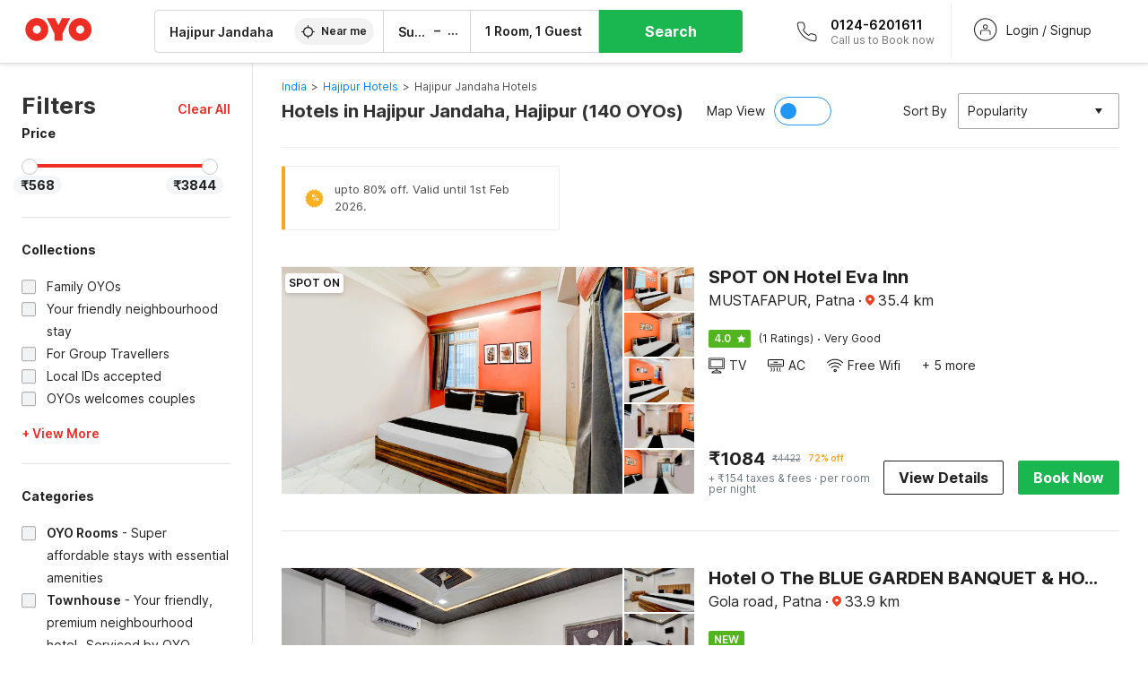

--- FILE ---
content_type: text/html; charset=utf-8
request_url: https://www.oyorooms.com/hotels-near-hajipur-jandaha-hajipur/?page=6
body_size: 75699
content:

    <!doctype html>
    <html lang="en" dir=ltr>
    <head>
      <meta charSet="utf-8" />
      <meta httpEquiv="x-ua-compatible" content="ie=edge; chrome=1" />
      <meta name="google-site-verification" content="lCkLu-7S0Eb5LOgDgmoWxSWzbopNfzKW01ZEe3ldsOc" />
      <script type="text/javascript">
      	window.renderingSource='server'
        var host = window.location.hostname;
        if (!String.prototype.endsWith) {
	        String.prototype.endsWith = function(search, this_len) {
		        if (this_len === undefined || this_len > this.length) {
			        this_len = this.length;
		        }
	      	  return this.substring(this_len - search.length, this_len) === search;
	        };
        }
        // if (! (host.endsWith("oyorooms.com") || host.endsWith("oyorooms.ms") || host.endsWith("oyohotels.co.jp") || host.endsWith("hotelesoyo.com") || host.endsWith("oyohotels.com") || host.endsWith("belvilla.co.in") || host.endsWith("oyorooms.io")) && host.indexOf('localhost') < 0){
        //   window.location.href="https://www.oyorooms.com";
        // }
      </script>
      <meta httpEquiv="content-language" content="en-IN" />
      <meta name="viewport" content="width=device-width, initial-scale=1.0, user-scalable=0, minimum-scale=1.0" />
      
      <meta name="full-screen" content="yes" />

      <meta name="theme-color" content="#F5F5F5" />
      <link rel="manifest" href="/manifest.json" />
      <link rel="alternate" href="android-app://com.oyo.consumer/https/www.oyorooms.com/" />
      <meta name="google" content="notranslate" />

      <meta name="apple-mobile-web-app-capable" content="yes">
      <meta name="mobile-web-app-capable" content="yes">


      <link rel="dns-prefetch" href="https://fonts.googleapis.com">
      <link rel="dns-prefetch" href="https://fonts.gstatic.com" crossorigin>
      <link rel="dns-prefetch" href="https://assets.oyoroomscdn.com" />
      <link rel="dns-prefetch" href="https://images.oyoroomscdn.com" />
      <link rel="dns-prefetch" href="https://www.google-analytics.com" />
      <link rel="preconnect" href="https://assets.oyoroomscdn.com" />
      <link rel="preconnect" href="https://images.oyoroomscdn.com" />
      <link rel="preconnect" href="https://www.google-analytics.com" />
      <link rel="preconnect" href="https://fonts.googleapis.com">
      <link rel="preconnect" href="https://fonts.gstatic.com" crossorigin>
      <link href="https://fonts.googleapis.com/css2?family=Host+Grotesk:ital,wght@0,300..800;1,300..800&display=swap" rel="stylesheet">
      <link href=/assets/desktop/main.5e8707fa17bd48596880.css rel="stylesheet" type="text/css" />
      <link href=/assets/desktop/commoncss.d5cd9a49beed69b7e064.css rel="stylesheet" type="text/css" />
      <link href=/assets/desktop/listing.84c716fff37385a75923.css rel="stylesheet" type="text/css" />
      <script type="text/javascript">
          window.trackingId = "UA-52365165-1";
            window.user_id = undefined || '';
          (function(i,s,o,g,r,a,m){i['GoogleAnalyticsObject']=r;i[r]=i[r]||function(){
                      (i[r].q=i[r].q||[]).push(arguments)},i[r].l=1*new Date();a=s.createElement(o),
                  m=s.getElementsByTagName(o)[0];a.async=1;a.src=g;m.parentNode.insertBefore(a,m)
          })(window,document,'script','https://www.google-analytics.com/analytics.js','ga');
          ga('create', {
              userId : window.user_id || '',
              trackingId: window.trackingId,
              cookieDomain: 'auto',
              siteSpeedSampleRate: 30,
              useAmpClientId: true,
              cookieFlags: "SameSite=None; Secure"
          });
          ga('require','ec');
      </script>
      <script type="text/javascript"}>
          window.GaTrackingId = "G-589V9TZFMV";
          function loadGoogleTagManager() {
            var script = document.createElement('script');
            script.async = true;
            script.src = 'https://www.googletagmanager.com/gtag/js?id=G-589V9TZFMV';
            document.head.appendChild(script);
          }
          loadGoogleTagManager();
          window.dataLayer = window.dataLayer || [];
          function gtag(){dataLayer.push(arguments);}
          gtag('consent', 'default', {
            'ad_user_data': 'granted',
            'ad_personalization': 'granted',
            'ad_storage': 'granted',
            'analytics_storage': 'granted',
          });
          gtag('js', new Date());
          gtag('config',  window.GaTrackingId, {'allow_enhanced_conversions': true});
      </script>
      <script type="application/ld+json">
        {
          "@context": "https://schema.org/",
          "@type": "Organization",
          "name": "OYO Rooms",
          "url":"https://www.oyorooms.com/",
          "logo":"https://www.oyorooms.com/favicon.ico",
          "sameAs":["https://www.facebook.com/oyorooms", "https://twitter.com/oyorooms", "https://www.pinterest.com/oyorooms/", "https://plus.google.com/u/0/116027434827284400729/posts"],
          "contactPoint":[{
            "@type":"ContactPoint",
            "telephone":"+91 9313 9313 93",
            "contactType":"customer service"
          }]
        }
      </script>
      <title data-react-helmet="true">Hotels in Hajipur Jandaha, Hajipur Starting @ ₹568 - Upto 73% OFF on 140 Hajipur Jandaha, Hajipur Hotels</title>
      <meta data-react-helmet="true" property="og:publisher" content="https://www.facebook.com/oyorooms"/><meta data-react-helmet="true" property="og:url" content="/hotels-near-hajipur-jandaha-hajipur/?page=6"/><meta data-react-helmet="true" property="fb:app_id" content="1576475359296300"/><meta data-react-helmet="true" name="twitter:card" content="app"/><meta data-react-helmet="true" name="twitter:app:country" content="in"/><meta data-react-helmet="true" name="twitter:text:title" content="OYO Rooms"/><meta data-react-helmet="true" name="twitter:image" content="https://assets.oyoroomscdn.com/pwa/icons/oyo-logo-120x120.jpg"/><meta data-react-helmet="true" name="description" content="Book Hotels in Hajipur Jandaha, Hajipur &amp; Save up to 73%, Price starts @₹568. OYO Promises &amp;#9989Complimentary Breakfast &amp;#9989Free Cancellation &amp;#9989Free WiFi &amp;#9989AC Room &amp;#9989Spotless linen &amp; &amp;#9989Clean Washrooms."/><meta data-react-helmet="true" name="keywords" content="OYO Rooms, OYO Hotels, OYO Inn, Budget Hotels, Guest House, Budget Hotels in Gurgaon, Guest House in Gurgaon, Budget Hotels in Delhi, Guest House in Delhi, Budget Hotels in Noida, Guest House in Noida, Budget Hotels in Bangalore, Guest House in Bangalore, Budget Hotels in Mumbai, Guest House in Mumbai, Cheap Hotels in Delhi, Cheap Hotels in Gurgaon, Cheap Hotels in Noida, Cheap Hotels in Bangalore, Cheap Hotels in Mumbai"/><meta data-react-helmet="true" property="og:title" content="Hotels in Hajipur Jandaha, Hajipur Starting @ ₹568 - Upto 73% OFF on 140 Hajipur Jandaha, Hajipur Hotels"/><meta data-react-helmet="true" property="og:description" content="Book Hotels in Hajipur Jandaha, Hajipur &amp; Save up to 73%, Price starts @₹568. OYO Promises &amp;#9989Complimentary Breakfast &amp;#9989Free Cancellation &amp;#9989Free WiFi &amp;#9989AC Room &amp;#9989Spotless linen &amp; &amp;#9989Clean Washrooms."/><meta data-react-helmet="true" name="twitter:title" content="Hotels in Hajipur Jandaha, Hajipur Starting @ ₹568 - Upto 73% OFF on 140 Hajipur Jandaha, Hajipur Hotels"/><meta data-react-helmet="true" name="twitter:description" content="Book Hotels in Hajipur Jandaha, Hajipur &amp; Save up to 73%, Price starts @₹568. OYO Promises &amp;#9989Complimentary Breakfast &amp;#9989Free Cancellation &amp;#9989Free WiFi &amp;#9989AC Room &amp;#9989Spotless linen &amp; &amp;#9989Clean Washrooms."/><meta data-react-helmet="true" property="og:site_name" content="OYO Rooms"/><meta data-react-helmet="true" property="og:image" content="https://images.oyoroomscdn.com/uploads/hotel_image/351756/vyoyysrtbegl.jpg"/><meta data-react-helmet="true" property="og:type" content="hotel"/><meta data-react-helmet="true" name="twitter:url" content="https://www.oyorooms.com/"/><meta data-react-helmet="true" name="ROBOTS" content="NOINDEX, FOLLOW"/>
      <link data-react-helmet="true" rel="icon" href="/favicon.ico"/><link data-react-helmet="true" rel="icon" href="/favicon.ico" sizes="48x48" type="image/x-icon"/><link data-react-helmet="true" rel="apple-touch-icon" sizes="48x48" href="https://assets.oyoroomscdn.com/pwa/icons/oyo-logo-48x48.jpg"/><link data-react-helmet="true" rel="apple-touch-icon" sizes="76x76" href="https://assets.oyoroomscdn.com/pwa/icons/oyo-logo-76x76.jpg"/><link data-react-helmet="true" rel="apple-touch-icon" sizes="120x120" href="https://assets.oyoroomscdn.com/pwa/icons/oyo-logo-120x120.jpg"/><link data-react-helmet="true" rel="apple-touch-icon" sizes="152x152" href="https://assets.oyoroomscdn.com/pwa/icons/oyo-logo-152x152.jpg"/><link data-react-helmet="true" rel="canonical" href="https://www.oyorooms.com/hotels-near-hajipur-jandaha-hajipur/?page=6"/><link data-react-helmet="true" rel="amphtml" href="https://www.oyorooms.com/hotels-near-hajipur-jandaha-hajipur/?page=6"/><link data-react-helmet="true" rel="prev" href="https://www.oyorooms.com/hotels-near-hajipur-jandaha-hajipur/?page=5"/><link data-react-helmet="true" rel="next" href="https://www.oyorooms.com/hotels-near-hajipur-jandaha-hajipur/?page=7"/>
      

      
          
          <link rel="preload" as="script" href="/assets/desktop/runtime.7416f9afe38e82d54113.js" />
          <link rel="preload" as="script" href="/assets/desktop/externalvendor.f057d76024c8ef6705d2.js" />
          <link rel="preload" as="script" href="/assets/desktop/common.8c7092ffa2e4edf78bcd.js" />
          <link rel="preload" as="script" href=/assets/desktop/commoncss.fed71782b4efcd643841.js />
          <link rel="preload" as="script" href="/assets/desktop/listing.14c542d4e6275f92749a.js" />
          <link rel="preload" as="script" href="/assets/desktop/main.fc4c06146b0554151b6e.js" />
      


      </head>
        <body itemscope itemtype="http://schema.org/WebPage">
        <script type="text/javascript">
            window.abExpConfig = {"sold":{"val":0,"v":1},"mww2":{"val":"1","v":"4"},"hbad":{"val":0,"v":1},"BnTc":{"val":0,"v":1},"near":{"val":0,"v":1},"ioab":{"val":"1","v":"2"},"mhdp":{"val":"1","v":"5"},"bcrp":{"val":"1","v":"5"},"pwbs":{"val":"1","v":"3"},"mwsb":{"val":0,"v":1},"slin":{"val":0,"v":1},"hsdm":{"val":"2","v":"2"},"lpex":{"val":0,"v":1},"lphv":{"val":0,"v":1},"dpcv":{"val":0,"v":1},"gmab":{"val":"1","v":"1"},"urhe":{"val":0,"v":1},"prdp":{"val":0,"v":1},"comp":{"val":"1","v":"5"},"sldw":{"val":0,"v":1},"mdab":{"val":0,"v":1},"nrmp":{"val":"1","v":"3"},"nhyw":{"val":"1","v":"1"},"wboi":{"val":0,"v":1},"sst":{"val":0,"v":1},"txwb":{"val":0,"v":1},"pod2":{"val":0,"v":1},"ppsi":{"val":"0","v":"5"},"gcer":{"val":"1","v":"4"},"recs":{"val":"1","v":"1"},"swhp":{"val":0,"v":1},"lvhm":{"val":"1","v":"3"},"gmbr":{"val":"1","v":"15"},"yolo":{"val":"1","v":"6"},"rcta":{"val":"1","v":"3"},"cbot":{"val":"1","v":"5"},"otpv":{"val":"1","v":"7"},"trtr":{"val":0,"v":1},"lbhw":{"val":0,"v":1},"ndbp":{"val":"0","v":"3"},"mapu":{"val":"1","v":"3"},"nclc":{"val":0,"v":1},"dwsl":{"val":"1","v":"8"},"eopt":{"val":"1","v":"3"},"wizi":{"val":0,"v":1},"morr":{"val":"1","v":"2"},"yopb":{"val":"1","v":"3"},"TTP":{"val":"1","v":"4"},"Dweb":{"val":0,"v":1},"aimw":{"val":0,"v":1},"hdpn":{"val":"0","v":"5"},"web2":{"val":"0","v":"6"},"log2":{"val":"0","v":"1"},"spw1":{"val":0,"v":1},"strf":{"val":0,"v":1},"ugce":{"val":0,"v":1},"ltvr":{"val":0,"v":1},"hwiz":{"val":0,"v":1},"wizz":{"val":"1","v":"2"},"lpcp":{"val":"1","v":"3"},"clhp":{"val":"0","v":"6"},"prwt":{"val":0,"v":1},"cbhd":{"val":0,"v":1},"ins2":{"val":"0","v":"32"},"mcal":{"val":0,"v":1},"mhdc":{"val":"1","v":"5"},"lopo":{"val":"1","v":"3"},"ptax":{"val":"0","v":"1"},"iiat":{"val":0,"v":1},"pbnb":{"val":"0","v":"7"},"ror2":{"val":"1","v":"2"},"mbwe":{"val":0,"v":1},"mboe":{"val":0,"v":1},"ctry":{"val":0,"v":1},"mshd":{"val":0,"v":1},"sovb":{"val":0,"v":1},"ctrm":{"val":0,"v":1},"ofcr":{"val":0,"v":1},"qupi":{"val":0,"v":1},"iupi":{"val":0,"v":1},"nbi1":{"val":0,"v":1},"rwtg":{"val":0,"v":1},"stow":{"val":0,"v":1},"imtg":{"val":"2","v":"1"},"ptpa":{"val":"0","v":"3"},"ormp":{"val":"0","v":"1"},"pbre":{"val":0,"v":1},"llat":{"val":"0","v":"4"},"ros1":{"val":0,"v":1}};

            // SW-INSTALLATION
            (function() {
              if ('serviceWorker' in navigator ) {
                  window.addEventListener('load', function(){
                    navigator.serviceWorker.register("/service-worker-desktop.js",{scope: "/"});
                  });
              }
          })();
        </script>
        <div id="root" style="height:100vh;"><style data-emotion-c="1acbpvw r9lts4 g49e0i 1iupfd9 s2hsb0 162c9d0 8ijf8a p2g0oj jj695s xotlao 1t05q14 mk5v0g zi3trd bxjamc 1x32axc g7fw8n ml1sc2">@-webkit-keyframes animation-1acbpvw{0%{opacity:0;}100%{opacity:1;}}@keyframes animation-1acbpvw{0%{opacity:0;}100%{opacity:1;}}@-webkit-keyframes animation-r9lts4{0%{background-position:-350px 0;}100%{background-position:350px 0;}}@keyframes animation-r9lts4{0%{background-position:-350px 0;}100%{background-position:350px 0;}}@-webkit-keyframes animation-g49e0i{from{-webkit-transform:translate3d(0,-100 %,0);-ms-transform:translate3d(0,-100 %,0);transform:translate3d(0,-100 %,0);visibility:visible;}to{-webkit-transform:translate3d(0,0,0);-ms-transform:translate3d(0,0,0);transform:translate3d(0,0,0);}}@keyframes animation-g49e0i{from{-webkit-transform:translate3d(0,-100 %,0);-ms-transform:translate3d(0,-100 %,0);transform:translate3d(0,-100 %,0);visibility:visible;}to{-webkit-transform:translate3d(0,0,0);-ms-transform:translate3d(0,0,0);transform:translate3d(0,0,0);}}@-webkit-keyframes animation-1iupfd9{from{-webkit-transform:translate3d(0,0,0);-ms-transform:translate3d(0,0,0);transform:translate3d(0,0,0);}to{visibility:hidden;-webkit-transform:translate3d(0,-100 %,0);-ms-transform:translate3d(0,-100 %,0);transform:translate3d(0,-100 %,0);}}@keyframes animation-1iupfd9{from{-webkit-transform:translate3d(0,0,0);-ms-transform:translate3d(0,0,0);transform:translate3d(0,0,0);}to{visibility:hidden;-webkit-transform:translate3d(0,-100 %,0);-ms-transform:translate3d(0,-100 %,0);transform:translate3d(0,-100 %,0);}}@-webkit-keyframes animation-s2hsb0{from{-webkit-transform:translate3d(100 %,0,0);-ms-transform:translate3d(100 %,0,0);transform:translate3d(100 %,0,0);visibility:visible;}to{-webkit-transform:translate3d(0,0,0);-ms-transform:translate3d(0,0,0);transform:translate3d(0,0,0);}}@keyframes animation-s2hsb0{from{-webkit-transform:translate3d(100 %,0,0);-ms-transform:translate3d(100 %,0,0);transform:translate3d(100 %,0,0);visibility:visible;}to{-webkit-transform:translate3d(0,0,0);-ms-transform:translate3d(0,0,0);transform:translate3d(0,0,0);}}@-webkit-keyframes animation-162c9d0{from{-webkit-transform:translate3d(0,100 %,0);-ms-transform:translate3d(0,100 %,0);transform:translate3d(0,100 %,0);visibility:visible;}to{-webkit-transform:translate3d(0,0,0);-ms-transform:translate3d(0,0,0);transform:translate3d(0,0,0);}}@keyframes animation-162c9d0{from{-webkit-transform:translate3d(0,100 %,0);-ms-transform:translate3d(0,100 %,0);transform:translate3d(0,100 %,0);visibility:visible;}to{-webkit-transform:translate3d(0,0,0);-ms-transform:translate3d(0,0,0);transform:translate3d(0,0,0);}}@-webkit-keyframes animation-8ijf8a{from{-webkit-transform:translate3d(0,0,0);-ms-transform:translate3d(0,0,0);transform:translate3d(0,0,0);}to{visibility:hidden;-webkit-transform:translate3d(100 %,0,0);-ms-transform:translate3d(100 %,0,0);transform:translate3d(100 %,0,0);}}@keyframes animation-8ijf8a{from{-webkit-transform:translate3d(0,0,0);-ms-transform:translate3d(0,0,0);transform:translate3d(0,0,0);}to{visibility:hidden;-webkit-transform:translate3d(100 %,0,0);-ms-transform:translate3d(100 %,0,0);transform:translate3d(100 %,0,0);}}@-webkit-keyframes animation-p2g0oj{from{-webkit-transform:translate3d(0,0,0);-ms-transform:translate3d(0,0,0);transform:translate3d(0,0,0);opacity:0;}to{opacity:1;-webkit-transform:translate3d(0,100%,0);-ms-transform:translate3d(0,100%,0);transform:translate3d(0,100%,0);}}@keyframes animation-p2g0oj{from{-webkit-transform:translate3d(0,0,0);-ms-transform:translate3d(0,0,0);transform:translate3d(0,0,0);opacity:0;}to{opacity:1;-webkit-transform:translate3d(0,100%,0);-ms-transform:translate3d(0,100%,0);transform:translate3d(0,100%,0);}}@-webkit-keyframes animation-jj695s{0%{-webkit-transform:scale(1) translate3d(0,0,0);-ms-transform:scale(1) translate3d(0,0,0);transform:scale(1) translate3d(0,0,0);-webkit-transform-origin:50% 16%;-ms-transform-origin:50% 16%;transform-origin:50% 16%;}100%{-webkit-transform:scale(1.1) translate3d(-30px,0,0);-ms-transform:scale(1.1) translate3d(-30px,0,0);transform:scale(1.1) translate3d(-30px,0,0);-webkit-transform-origin:top;-ms-transform-origin:top;transform-origin:top;}}@keyframes animation-jj695s{0%{-webkit-transform:scale(1) translate3d(0,0,0);-ms-transform:scale(1) translate3d(0,0,0);transform:scale(1) translate3d(0,0,0);-webkit-transform-origin:50% 16%;-ms-transform-origin:50% 16%;transform-origin:50% 16%;}100%{-webkit-transform:scale(1.1) translate3d(-30px,0,0);-ms-transform:scale(1.1) translate3d(-30px,0,0);transform:scale(1.1) translate3d(-30px,0,0);-webkit-transform-origin:top;-ms-transform-origin:top;transform-origin:top;}}@-webkit-keyframes animation-xotlao{0%,100%{-webkit-transform:rotate(0deg);-webkit-transform:rotate(0deg);-ms-transform:rotate(0deg);transform:rotate(0deg);}25%{-webkit-transform:rotate(-20deg);-webkit-transform:rotate(-20deg);-ms-transform:rotate(-20deg);transform:rotate(-20deg);}50%{-webkit-transform:rotate(20deg);-webkit-transform:rotate(20deg);-ms-transform:rotate(20deg);transform:rotate(20deg);}75%{-webkit-transform:rotate(-20deg);-webkit-transform:rotate(-20deg);-ms-transform:rotate(-20deg);transform:rotate(-20deg);}}@keyframes animation-xotlao{0%,100%{-webkit-transform:rotate(0deg);-webkit-transform:rotate(0deg);-ms-transform:rotate(0deg);transform:rotate(0deg);}25%{-webkit-transform:rotate(-20deg);-webkit-transform:rotate(-20deg);-ms-transform:rotate(-20deg);transform:rotate(-20deg);}50%{-webkit-transform:rotate(20deg);-webkit-transform:rotate(20deg);-ms-transform:rotate(20deg);transform:rotate(20deg);}75%{-webkit-transform:rotate(-20deg);-webkit-transform:rotate(-20deg);-ms-transform:rotate(-20deg);transform:rotate(-20deg);}}@-webkit-keyframes animation-1t05q14{0%{opacity:0;-webkit-transform:translateY(-20px);-ms-transform:translateY(-20px);transform:translateY(-20px);}100%{opacity:1;-webkit-transform:translateY(0);-ms-transform:translateY(0);transform:translateY(0);}}@keyframes animation-1t05q14{0%{opacity:0;-webkit-transform:translateY(-20px);-ms-transform:translateY(-20px);transform:translateY(-20px);}100%{opacity:1;-webkit-transform:translateY(0);-ms-transform:translateY(0);transform:translateY(0);}}@-webkit-keyframes animation-mk5v0g{from{-webkit-transform:translateY(-100%);-ms-transform:translateY(-100%);transform:translateY(-100%);}to{-webkit-transform:translateY(0%);-ms-transform:translateY(0%);transform:translateY(0%);}}@keyframes animation-mk5v0g{from{-webkit-transform:translateY(-100%);-ms-transform:translateY(-100%);transform:translateY(-100%);}to{-webkit-transform:translateY(0%);-ms-transform:translateY(0%);transform:translateY(0%);}}@-webkit-keyframes animation-zi3trd{0%,50%,100%{-webkit-transform:translateY(0);-ms-transform:translateY(0);transform:translateY(0);}25%,75%{-webkit-transform:translateY(-8px);-ms-transform:translateY(-8px);transform:translateY(-8px);}}@keyframes animation-zi3trd{0%,50%,100%{-webkit-transform:translateY(0);-ms-transform:translateY(0);transform:translateY(0);}25%,75%{-webkit-transform:translateY(-8px);-ms-transform:translateY(-8px);transform:translateY(-8px);}}@-webkit-keyframes animation-bxjamc{0%,100%{-webkit-transform:translate(0px,-3px) scaleY(1.2);-ms-transform:translate(0px,-3px) scaleY(1.2);transform:translate(0px,-3px) scaleY(1.2);}50%{-webkit-transform:translate(0px,1px) scaleY(0.9);-ms-transform:translate(0px,1px) scaleY(0.9);transform:translate(0px,1px) scaleY(0.9);}}@keyframes animation-bxjamc{0%,100%{-webkit-transform:translate(0px,-3px) scaleY(1.2);-ms-transform:translate(0px,-3px) scaleY(1.2);transform:translate(0px,-3px) scaleY(1.2);}50%{-webkit-transform:translate(0px,1px) scaleY(0.9);-ms-transform:translate(0px,1px) scaleY(0.9);transform:translate(0px,1px) scaleY(0.9);}}@-webkit-keyframes animation-1x32axc{from{stroke-dashoffset:var(--loader-var);}to{stroke-dashoffset:0px;}}@keyframes animation-1x32axc{from{stroke-dashoffset:var(--loader-var);}to{stroke-dashoffset:0px;}}.slick-slider{position:relative;display:block;box-sizing:border-box;-webkit-touch-callout:none;-webkit-user-select:none;-khtml-user-select:none;-moz-user-select:none;-ms-user-select:none;-webkit-user-select:none;-moz-user-select:none;-ms-user-select:none;user-select:none;-ms-touch-action:pan-y;touch-action:pan-y;-webkit-tap-highlight-color:transparent;}.slick-list{position:relative;overflow:hidden;display:block;margin:0;padding:0;}.slick-list:focus{outline:none;}.slick-list.dragging{cursor:pointer;cursor:hand;}.slick-slider .slick-track,.slick-slider .slick-list{-webkit-transform:translate3d(0,0,0);-moz-transform:translate3d(0,0,0);-ms-transform:translate3d(0,0,0);-o-transform:translate3d(0,0,0);-webkit-transform:translate3d(0,0,0);-ms-transform:translate3d(0,0,0);transform:translate3d(0,0,0);}.slick-track{position:relative;left:0;top:0;display:block;margin-left:auto;margin-right:auto;}.slick-track:before,.slick-track:after{content:"";display:table;}.slick-track:after{clear:both;}.slick-loading .slick-track{visibility:hidden;}.slick-slide{float:left;height:100%;min-height:1px;display:none;}[dir="rtl"] .slick-slide{float:left;}.slick-slide img{display:block;}.slick-slide.slick-loading img{display:none;}.slick-slide.dragging img{pointer-events:none;}.slick-initialized .slick-slide{display:block;}.slick-loading .slick-slide{visibility:hidden;}.slick-vertical .slick-slide{display:block;height:auto;border:1px solid transparent;}.slick-arrow.slick-hidden{display:none;}.slick-prev,.slick-next{position:absolute;display:block;height:20px;width:20px;line-height:0;font-size:0;cursor:pointer;background:transparent;color:transparent;top:50%;-webkit-transform:translate(0,-50%);-ms-transform:translate(0,-50%);-webkit-transform:translate(0,-50%);-ms-transform:translate(0,-50%);transform:translate(0,-50%);padding:0;border:none;outline:none;width:48px;height:48px;box-shadow:0 7px 8px 0 rgba(0,0,0,0.35);background-color:#fff;border:none;z-index:2;border-radius:50%;opacity:1;-webkit-transition:.2s;transition:.2s;}.slick-prev:hover,.slick-next:hover,.slick-prev:focus,.slick-next:focus{outline:none;}.slick-prev:hover:before,.slick-next:hover:before,.slick-prev:focus:before,.slick-next:focus:before{opacity:1 !default;}.slick-prev.slick-disabled,.slick-next.slick-disabled{opacity:0;visibility:hidden;}.slick-prev.slick-disabled:before,.slick-next.slick-disabled:before{opacity:0.25!default;}.slick-prev:before,.slick-next:before{font-size:20px;line-height:1;color:black !default;-webkit-font-smoothing:antialiased;-moz-osx-font-smoothing:grayscale;}.slick-prev{left:-24px;}[dir="rtl"] .slick-prev{right:20px;}.slick-prev:before{content:'';-webkit-transform:rotate(180deg);-ms-transform:rotate(180deg);transform:rotate(180deg);background:url("[data-uri]");background-repeat:no-repeat;background-position:center;height:20px;margin-right:2px;line-height:0;display:-webkit-box;display:-webkit-flex;display:-ms-flexbox;display:flex;-webkit-box-pack:center;-webkit-justify-content:center;-ms-flex-pack:center;justify-content:center;-webkit-align-items:center;-webkit-box-align:center;-ms-flex-align:center;align-items:center;}[dir="rtl"] .slick-prev:before{content:'';background:url("[data-uri]");background-repeat:no-repeat;background-position:center;height:20px;margin-left:2px;line-height:0;display:-webkit-box;display:-webkit-flex;display:-ms-flexbox;display:flex;-webkit-box-pack:center;-webkit-justify-content:center;-ms-flex-pack:center;justify-content:center;-webkit-align-items:center;-webkit-box-align:center;-ms-flex-align:center;align-items:center;-webkit-transform:rotate(180deg);-ms-transform:rotate(180deg);transform:rotate(180deg);}.slick-next{right:-24px;}[dir="rtl"] .slick-next{left:20px;right:auto !important;}.slick-next:before{content:'';background:url("[data-uri]");background-repeat:no-repeat;background-position:center;height:20px;margin-left:2px;line-height:0;display:-webkit-box;display:-webkit-flex;display:-ms-flexbox;display:flex;-webkit-box-pack:center;-webkit-justify-content:center;-ms-flex-pack:center;justify-content:center;-webkit-align-items:center;-webkit-box-align:center;-ms-flex-align:center;align-items:center;}[dir="rtl"] .slick-next:before{content:'';-webkit-transform:rotate(0deg);-ms-transform:rotate(0deg);transform:rotate(0deg);background:url("[data-uri]");background-repeat:no-repeat;background-position:center;height:20px;margin-right:2px;line-height:0;display:-webkit-box;display:-webkit-flex;display:-ms-flexbox;display:flex;-webkit-box-pack:center;-webkit-justify-content:center;-ms-flex-pack:center;justify-content:center;-webkit-align-items:center;-webkit-box-align:center;-ms-flex-align:center;align-items:center;}.slick-dotted.slick-slider{margin-bottom:30px;}.slick-dots{position:absolute;bottom:-25px;list-style:none;display:block;text-align:center;padding:0;margin:0;width:100%;}.slick-dots li{position:relative;display:inline-block;height:20px;width:20px;margin:0 5px;padding:0;cursor:pointer;}.slick-dots li button{border:0;background:transparent;display:block;height:20px;width:20px;outline:none;line-height:0;font-size:0;color:transparent;padding:5px;cursor:pointer;}.slick-dots li button:hover,.slick-dots li button:focus{outline:none;}.slick-dots li button:hover:before,.slick-dots li button:focus:before{opacity:1 !default;}.slick-dots li button:before{position:absolute;top:0;left:0;content:"\0o2022" !default;width:20px;height:20px;font-size:6px !default;line-height:20px;text-align:center;color:black !default;opacity:0.25!default;-webkit-font-smoothing:antialiased;-moz-osx-font-smoothing:grayscale;}.slick-dots li.slick-active button:before{color:black !default;opacity:0.75 !default;}.slick-list{height:100%;}.slick-slide *{outline:none;}.slick-slider *{-webkit-backface-visibility:hidden;-moz-backface-visibility:hidden;-ms-backface-visibility:hidden;-webkit-backface-visibility:hidden;backface-visibility:hidden;}.slick-animatedSlideshow .slick-prev,.slick-animatedSlideshow .slick-next{-webkit-transition:all 0.3s ease;transition:all 0.3s ease;visibility:hidden;background-color:transparentize(#000000,0.7);}.slick-animatedSlideshow .slick-prev:hover,.slick-animatedSlideshow .slick-next:hover{background-color:transparentize(#000000,0.46);}.slick-animatedSlideshow .slick-next{right:-44px;}.slick-animatedSlideshow .slick-next:before{content:'';background:url("[data-uri]");background-repeat:no-repeat;background-position:center;height:20px;}.slick-animatedSlideshow .slick-prev{left:-44px;}.slick-animatedSlideshow .slick-prev:before{content:'';background:url("[data-uri]");background-repeat:no-repeat;background-position:center;height:20px;}.slick-animatedSlideshow:hover .slick-prev{visibility:visible;left:20px;}.slick-animatedSlideshow:hover .slick-next{visibility:visible;right:20px;}.slick-animatedSlideshow--persistArrows .slick-prev{visibility:visible;left:20px;}.slick-animatedSlideshow--persistArrows .slick-next{visibility:visible;right:20px !important;}.slick-animatedSlideshow .slick-dots{bottom:25px;right:20px;width:auto;}.slick-animatedSlideshow .slick-dots li{margin:0;}.slick-animatedSlideshow .slick-dots li button:before{font-size:22px;color:#fff;opacity:0.5;-webkit-transition:all 0.5s ease;transition:all 0.5s ease;}.slick-animatedSlideshow .slick-dots li.slick-active button:before{font-size:26px;top:-1px;color:#fff;opacity:1;}.slick-dataSlideshow .slick-prev,.slick-dataSlideshow .slick-next{top:calc(100% + 65px);height:32px;width:32px;}.slick-dataSlideshow .slick-prev{left:calc(100% - 80px);}.slick-dataSlideshow .slick-next{right:0;}.slickCompactArrows .slick-prev,.slickCompactArrows .slick-next{box-shadow:0 2px 8px 0 rgba(0,0,0,0.12);height:32px;width:32px;}.slick-vibrantControls .slick-next,.slick-vibrantControls .slick-prev{background:#f88881;height:64px;width:64px;box-shadow:0 7px 8px 0 rgba(0,0,0,.2);opacity:1;-webkit-transition:0.2s;transition:0.2s;}.slick-vibrantControls .slick-next:hover,.slick-vibrantControls .slick-prev:hover{background:#ee2e24;}.slick-vibrantControls .slick-next:before,.slick-vibrantControls .slick-prev:before{content:'';background:url("[data-uri]");background-repeat:no-repeat;background-position:center;height:30px;}.slick-vibrantControls .slick-prev:before{-webkit-transform:rotate(180deg);-ms-transform:rotate(180deg);transform:rotate(180deg);}.slick-lightboxControls .slick-next,.slick-lightboxControls .slick-prev{background:transparent;height:64px;width:64px;box-shadow:none;opacity:1;-webkit-transition:0.2s;transition:0.2s;}.slick-lightboxControls .slick-next:before,.slick-lightboxControls .slick-prev:before{content:'';background:url("[data-uri]");background-repeat:no-repeat;background-position:center;height:40px;}.slick-lightboxControls .slick-prev:before{-webkit-transform:rotate(180deg);-ms-transform:rotate(180deg);transform:rotate(180deg);}.slick-lightboxControls .slick-disabled{visibility:visible;cursor:default;}.slick-lightboxControls .slick-disabled:before{opacity:0.3;}.slick-lightboxControls--compact .slick-next:before,.slick-lightboxControls--compact .slick-prev:before{background:url("[data-uri]");background-repeat:no-repeat;background-position:center;height:30px;}.slickCompactArrows .slick-prev,.slickCompactArrows .slick-next{box-shadow:0 2px 8px 0 rgba(0,0,0,0.12);height:32px;width:32px;}@-webkit-keyframes animation-ml1sc2{0%{opacity:0;}100%{opacity:1;}}@keyframes animation-ml1sc2{0%{opacity:0;}100%{opacity:1;}}</style><div class="layout__container"><div style="top: 0px; left: 0px; position: absolute; height: 0px; width: 0px;"><svg xmlns="http://www.w3.org/2000/svg" width="0" height="0"><symbol id="logo" viewBox="0 0 53 20"><path d="M44.584 19.15c5.034 0 9.13-4.123 9.13-9.19 0-5.07-4.096-9.19-9.13-9.19-5.035 0-9.13 4.12-9.13 9.19 0 5.067 4.095 9.19 9.13 9.19zm0-12.467c1.794 0 3.255 1.47 3.255 3.276 0 1.806-1.462 3.274-3.256 3.274-1.795 0-3.254-1.468-3.254-3.275 0-1.808 1.46-3.277 3.254-3.277zM10.138 19.15c5.034 0 9.13-4.123 9.13-9.19 0-5.07-4.096-9.19-9.13-9.19-5.033 0-9.13 4.12-9.13 9.19 0 5.067 4.097 9.19 9.13 9.19zm0-12.467c1.795 0 3.255 1.47 3.255 3.276 0 1.806-1.46 3.274-3.255 3.274-1.794 0-3.253-1.468-3.253-3.275 0-1.808 1.46-3.277 3.253-3.277zm17.218-.207L24.553.89H17.99l6.13 12.22v5.753h6.473V13.11L36.723.89h-6.566l-2.8 5.586z"></path></symbol></svg></div><div style="position: absolute; top: 0px; left: 0px; width: 0px; height: 0px;"></div><style data-emotion-c="r9c3xt">.c-r9c3xt{width:100%;min-height:100vh;background:#fff;}</style><div class="c-r9c3xt"><div><div class="listing"><div class="cmsWrapper listing__topFold"><div class="oyo-row oyo-row--no-spacing headerSticky"><div class="oyo-cell headerSticky__leftHeader"><style data-emotion-c="nn640c">.c-nn640c{-webkit-text-decoration:none;text-decoration:none;color:inherit;}</style><a class="c-nn640c headerSticky__logoWrapper" href="/us/"><svg class="headerSticky__logo"><use xlink:href="#logo"></use></svg></a></div><div class="oyo-cell headerSticky__rightHeader"><div class="oyo-row oyo-row--no-spacing headerSearchWidget "><div class="headerSearchWidget__comp headerSearchWidget__autoComplete"><div class="oyo-row oyo-row--no-spacing autoCompleteDesktop
          autoCompleteDesktop--header
          
        "><div class="oyo-cell oyo-cell--12-col oyo-cell--8-col-tablet oyo-cell--4-col-phone"><form class="autoCompleteDesktop__searchContainer"><input id="autoComplete__header" type="text" placeholder="Search by city, hotel, or neighborhood" value="Hajipur Jandaha" autoComplete="off" required class="autoCompleteDesktop__searchBox
              autoCompleteDesktop__searchBox--header
              autoCompleteDesktop__searchBox--nearbyVisible" /><div class="autoCompleteDesktop__nearbyComponentWrapper"><div class="nearbyComponent ripple"><span class="nearbyComponent__iconWrapper"><svg class="nearbyComponent__icon"><use xlink:href="#crosshair-icon"></use></svg></span><span class="d-text12 is-fontBold nearbyComponent__text">Near me</span></div></div><span></span></form></div><span></span></div></div><div class="headerSearchWidget__comp headerSearchWidget__dateRangePicker "><div class="oyo-row oyo-row--no-spacing u-h100 u-justifySpaceBetween u-alignItemsCenter headerDatePicker"><div class="oyo-cell oyo-cell--12-col oyo-cell--8-col-tablet oyo-cell--4-col-phone d-text14 headerDatePicker__checkInOut u-textEllipsis"><span class="headerDatePicker__date u-textEllipsis">Sun, 1 Feb</span><span class="headerDatePicker__arrowWrapper">–</span><span class="headerDatePicker__date u-textEllipsis">Mon, 2 Feb</span></div><span></span></div></div><div class="headerSearchWidget__comp headerSearchWidget__guestRoomPicker "><div class="oyo-row oyo-row--no-spacing u-h100 u-justifyCenter u-alignItemsCenter headerGuestRoomPicker"><div class="oyo-cell oyo-cell--12-col oyo-cell--8-col-tablet oyo-cell--4-col-phone d-text14 u-textEllipsis headerGuestRoomPicker__guestRoomCount">1 Room, 1 Guest</div><span></span></div></div><div class="headerSearchWidget__comp headerSearchWidget__search"><button class="u-textCenter searchButton searchButton--header">Search</button></div></div><div class="headerSticky__menu"><div data-cms-id="686940" data-cms-template="cWeb-Properties" class="promoCard "><div class="promoCard__card promoCard__card--cta"><div class="promoCard__iconWrapper"><span class class><svg width='24' height='24' viewBox='0 0 24 24' fill='none' xmlns='http://www.w3.org/2000/svg'> <path d='M21.9994 16.92V19.92C22.0006 20.1985 21.9435 20.4742 21.832 20.7294C21.7204 20.9845 21.5567 21.2136 21.3515 21.4019C21.1463 21.5901 20.904 21.7335 20.6402 21.8227C20.3764 21.9119 20.0968 21.9451 19.8194 21.92C16.7423 21.5856 13.7864 20.5342 11.1894 18.85C8.77327 17.3147 6.72478 15.2662 5.18945 12.85C3.49942 10.2412 2.44769 7.271 2.11944 4.18001C2.09446 3.90347 2.12732 3.62477 2.21595 3.36163C2.30457 3.09849 2.44702 2.85669 2.63421 2.65163C2.82141 2.44656 3.04925 2.28271 3.30324 2.17053C3.55722 2.05834 3.83179 2.00027 4.10945 2.00001H7.10945C7.59475 1.99523 8.06524 2.16708 8.43321 2.48354C8.80118 2.79999 9.04152 3.23945 9.10944 3.72001C9.23607 4.68007 9.47089 5.62273 9.80945 6.53001C9.94399 6.88793 9.97311 7.27692 9.89335 7.65089C9.8136 8.02485 9.62831 8.36812 9.35944 8.64001L8.08945 9.91001C9.513 12.4136 11.5859 14.4865 14.0894 15.91L15.3594 14.64C15.6313 14.3711 15.9746 14.1859 16.3486 14.1061C16.7225 14.0263 17.1115 14.0555 17.4694 14.19C18.3767 14.5286 19.3194 14.7634 20.2794 14.89C20.7652 14.9585 21.2088 15.2032 21.526 15.5775C21.8431 15.9518 22.0116 16.4296 21.9994 16.92Z' stroke='#212121' stroke-linecap='round' stroke-linejoin='round'/> </svg></span></div><div class="promoCard__contentWrapper"><div class="promoCard__text d-text14 is-fontBold"><span class class>0124-6201611</span></div><div class="promoCard__subtext d-text12">Call us to Book now</div></div></div></div><div data-cms-id="490974" data-cms-template="cWEB-SideMenu" class="sideMenuAuthButton
          
          
          sideMenuAuthButton--headerSecondary"><div class="sideMenuAuthButton__btnWrap"><div class="sideMenuAuthButton__iconWrapper sideMenuAuthButton__iconWrapper--hollow"><svg><use xlink:href="#account-circle-hollow"></use></svg></div><div class="sideMenuAuthButton__contentWrapper"><div class="sideMenuAuthButton__text">Login / Signup</div></div></div></div></div></div></div></div><div class="listing__topSection"><aside class="sidebar"><div class="sidebar__header"><div class="filters__heading"><span>Filters</span></div><a tabIndex="0" role="button" class="sidebar__clearAll"><span>Clear All</span></a></div><div class="filters"><div class="filters__wrapper"><div class="filters__item"><div class="rangepicker"><h4>Price</h4><div aria-disabled="false" class="input-range"><span class="input-range__label input-range__label--min"><span class="input-range__label-container">₹568</span></span><div class="input-range__track input-range__track--background"><div style="left: 0%; width: 100%;" class="input-range__track input-range__track--active"></div><span style="position: absolute; left: 0%;" class="input-range__slider-container"><span class="input-range__label input-range__label--value"><span class="input-range__label-container">₹568</span></span><div aria-valuemax="3844" aria-valuemin="568" aria-valuenow="568" draggable="false" role="slider" tabIndex="0" class="input-range__slider"></div></span><span style="position: absolute; left: 100%;" class="input-range__slider-container"><span class="input-range__label input-range__label--value"><span class="input-range__label-container">₹3844</span></span><div aria-valuemax="3844" aria-valuemin="568" aria-valuenow="3844" draggable="false" role="slider" tabIndex="0" class="input-range__slider"></div></span></div><span class="input-range__label input-range__label--max"><span class="input-range__label-container">₹3844</span></span></div></div></div></div><div class="filters__wrapper"><div class="filters__item"><div class="checkBoxGroup"><h4>Collections</h4><a class="c-nn640c" href="/hotels-near-hajipur-jandaha-hajipur/family-oyos/"><label HtmlFor="android-app-family-collection" class="checkbox  "><input id="android-app-family-collection" name="android-app-family-collection" count="6" priority="1.7976931348623157E308" filtered_count="6" hotel_count="6" label="Family OYOs" data-state="Family OYOs" url="/hotels-near-hajipur-jandaha-hajipur/family-oyos/" excludeQuery extraProps="[object Object]" class=" " type="checkbox" /><div class="checkbox__label">Family OYOs</div></label></a><a class="c-nn640c" href="/hotels-near-hajipur-jandaha-hajipur/your-friendly-neighbourhood-stay/"><label HtmlFor="townhouse_prism" class="checkbox  "><input id="townhouse_prism" name="townhouse_prism" count="4" priority="1.7976931348623157E308" filtered_count="4" hotel_count="4" label="Your friendly neighbourhood stay" data-state="Your friendly neighbourhood stay" url="/hotels-near-hajipur-jandaha-hajipur/your-friendly-neighbourhood-stay/" excludeQuery extraProps="[object Object]" class=" " type="checkbox" /><div class="checkbox__label">Your friendly neighbourhood stay</div></label></a><a class="c-nn640c" href="/hotels-near-hajipur-jandaha-hajipur/for-group-travellers/"><label HtmlFor="android-app-frontier-collection" class="checkbox  "><input id="android-app-frontier-collection" name="android-app-frontier-collection" count="1" priority="1.7976931348623157E308" filtered_count="1" hotel_count="1" label="For Group Travellers" data-state="For Group Travellers" url="/hotels-near-hajipur-jandaha-hajipur/for-group-travellers/" excludeQuery extraProps="[object Object]" class=" " type="checkbox" /><div class="checkbox__label">For Group Travellers</div></label></a><a class="c-nn640c" href="/hotels-near-hajipur-jandaha-hajipur/local-ids-accepted/"><label HtmlFor="android-app-localite-collection" class="checkbox  "><input id="android-app-localite-collection" name="android-app-localite-collection" count="16" priority="1.7976931348623157E308" filtered_count="16" hotel_count="16" label="Local IDs accepted" data-state="Local IDs accepted" url="/hotels-near-hajipur-jandaha-hajipur/local-ids-accepted/" excludeQuery extraProps="[object Object]" class=" " type="checkbox" /><div class="checkbox__label">Local IDs accepted</div></label></a><a class="c-nn640c" href="/hotels-near-hajipur-jandaha-hajipur/oyos-welcomes-couples/"><label HtmlFor="android-app-couple-collection" class="checkbox  "><input id="android-app-couple-collection" name="android-app-couple-collection" count="47" priority="1.7976931348623157E308" filtered_count="47" hotel_count="47" label="OYOs welcomes couples" data-state="OYOs welcomes couples" url="/hotels-near-hajipur-jandaha-hajipur/oyos-welcomes-couples/" excludeQuery extraProps="[object Object]" class=" " type="checkbox" /><div class="checkbox__label">OYOs welcomes couples</div></label></a><a class="c-nn640c" href="/hotels-near-hajipur-jandaha-hajipur/business-travellers/"><style data-emotion-c="1hyfx7x">.c-1hyfx7x{display:none;}</style><label HtmlFor="android-app-business-collection" class="checkbox c-1hyfx7x"><input id="android-app-business-collection" name="android-app-business-collection" count="1" priority="1.7976931348623157E308" filtered_count="1" hotel_count="1" label="Business travellers" data-state="Business travellers" url="/hotels-near-hajipur-jandaha-hajipur/business-travellers/" excludeQuery extraProps="[object Object]" class="c-1hyfx7x" type="checkbox" /><div class="checkbox__label">Business travellers</div></label></a><a class="c-nn640c" href="/hotels-near-hajipur-jandaha-hajipur/walk-into-next-level-living/"><label HtmlFor="palette_prism" class="checkbox c-1hyfx7x"><input id="palette_prism" name="palette_prism" count="1" priority="1.7976931348623157E308" filtered_count="1" hotel_count="1" label="Walk into next-level living" data-state="Walk into next-level living" url="/hotels-near-hajipur-jandaha-hajipur/walk-into-next-level-living/" excludeQuery extraProps="[object Object]" class="c-1hyfx7x" type="checkbox" /><div class="checkbox__label">Walk into next-level living</div></label></a><span tabIndex="0" role="button" class="checkBoxGroup__viewMore">+ View More</span></div></div></div><div class="filters__wrapper"><div class="filters__item"><div class="checkBoxGroup"><h4>Categories</h4><a class="c-nn640c" href="/budget-hotels-near-hajipur-jandaha-hajipur/"><label HtmlFor="oyorooms" class="checkbox  "><input id="oyorooms" name="oyorooms" description="Super affordable stays with essential amenities" priority="1.7976931348623157E308" label="[object Object]" data-state="[object Object]" url="/budget-hotels-near-hajipur-jandaha-hajipur/" excludeQuery extraProps="[object Object]" class=" " type="checkbox" /><div class="checkbox__label"><span><span class="is-fontBold">OYO Rooms</span> - Super affordable stays with essential amenities</span></div></label></a><a class="c-nn640c" href="/townhouse-hotels-near-hajipur-jandaha-hajipur/"><label HtmlFor="townhouse" class="checkbox  "><input id="townhouse" name="townhouse" description="Your friendly, premium neighbourhood hotel- Serviced by OYO" priority="1.7976931348623157E308" label="[object Object]" data-state="[object Object]" url="/townhouse-hotels-near-hajipur-jandaha-hajipur/" excludeQuery extraProps="[object Object]" class=" " type="checkbox" /><div class="checkbox__label"><span><span class="is-fontBold">Townhouse</span> - Your friendly, premium neighbourhood hotel- Serviced by OYO</span></div></label></a><a class="c-nn640c" href="/flagship-hotels-near-hajipur-jandaha-hajipur/"><label HtmlFor="flagship" class="checkbox  "><input id="flagship" name="flagship" description="Affordable hotels at Prime locations- Serviced by OYO" priority="1.7976931348623157E308" label="[object Object]" data-state="[object Object]" url="/flagship-hotels-near-hajipur-jandaha-hajipur/" excludeQuery extraProps="[object Object]" class=" " type="checkbox" /><div class="checkbox__label"><span><span class="is-fontBold">Flagship</span> - Affordable hotels at Prime locations- Serviced by OYO</span></div></label></a><a class="c-nn640c" href="/collection-o-hotels-near-hajipur-jandaha-hajipur/"><label HtmlFor="collectiono" class="checkbox  "><input id="collectiono" name="collectiono" description="A space for new-age travellers - Serviced by OYO" priority="1.7976931348623157E308" label="[object Object]" data-state="[object Object]" url="/collection-o-hotels-near-hajipur-jandaha-hajipur/" excludeQuery extraProps="[object Object]" class=" " type="checkbox" /><div class="checkbox__label"><span><span class="is-fontBold">Collection O</span> - A space for new-age travellers - Serviced by OYO</span></div></label></a><a class="c-nn640c" href="/spot-on-hotels-near-hajipur-jandaha-hajipur/"><label HtmlFor="spoton" class="checkbox  "><input id="spoton" name="spoton" description="Budget stay with Comfortable bed and Clean washroom" priority="1.7976931348623157E308" label="[object Object]" data-state="[object Object]" url="/spot-on-hotels-near-hajipur-jandaha-hajipur/" excludeQuery extraProps="[object Object]" class=" " type="checkbox" /><div class="checkbox__label"><span><span class="is-fontBold">Spot On</span> - Budget stay with Comfortable bed and Clean washroom</span></div></label></a><a class="c-nn640c" href="/townhouse-oak-hotels-near-hajipur-jandaha-hajipur/"><label HtmlFor="townhouseoak" class="checkbox c-1hyfx7x"><input id="townhouseoak" name="townhouseoak" description="A touch of luxury for Leisure and Business Traveller" priority="1.7976931348623157E308" label="[object Object]" data-state="[object Object]" url="/townhouse-oak-hotels-near-hajipur-jandaha-hajipur/" excludeQuery extraProps="[object Object]" class="c-1hyfx7x" type="checkbox" /><div class="checkbox__label"><span><span class="is-fontBold">Townhouse Oak</span> - A touch of luxury for Leisure and Business Traveller</span></div></label></a><span tabIndex="0" role="button" class="checkBoxGroup__viewMore">+ View More</span></div></div></div><div class="filters__wrapper"><div class="filters__item"><div class="checkBoxGroup"><h4>Accomodation Type</h4><a class="c-nn640c" href="/homestays-in-hajipur/"><label HtmlFor="10" class="checkbox  "><input id="10" name="10" label="OYO Home" data-state="OYO Home" url="/homestays-in-hajipur/" excludeQuery extraProps="[object Object]" class=" " type="checkbox" /><div class="checkbox__label">OYO Home</div></label></a><a class="c-nn640c" href="/hotels-in-hajipur/"><label HtmlFor="0" class="checkbox  "><input id="0" name="0" label="Hotel" data-state="Hotel" url="/hotels-in-hajipur/" excludeQuery extraProps="[object Object]" class=" " type="checkbox" /><div class="checkbox__label">Hotel</div></label></a></div></div></div><div class="filters__wrapper"><div class="filters__item"><div class="checkBoxGroup"><h4>Hotel Facilities</h4><a class="c-nn640c" href="/hotels-near-hajipur-jandaha-hajipur/with-seating-area/"><label HtmlFor="11" class="checkbox  "><input id="11" name="11" priority="1.7976931348623157E308" icon_id="143" label="Seating area" data-state="Seating area" url="/hotels-near-hajipur-jandaha-hajipur/with-seating-area/" excludeQuery extraProps="[object Object]" class=" " type="checkbox" /><div class="checkbox__label">Seating area</div></label></a><a class="c-nn640c" href="/hotels-near-hajipur-jandaha-hajipur/with-balcony/"><label HtmlFor="12" class="checkbox  "><input id="12" name="12" priority="1.7976931348623157E308" icon_id="194" label="Balcony" data-state="Balcony" url="/hotels-near-hajipur-jandaha-hajipur/with-balcony/" excludeQuery extraProps="[object Object]" class=" " type="checkbox" /><div class="checkbox__label">Balcony</div></label></a><a class="c-nn640c" href="/hotels-near-hajipur-jandaha-hajipur/with-king-sized-bed/"><label HtmlFor="154" class="checkbox  "><input id="154" name="154" priority="1.7976931348623157E308" icon_id="147" label="King Sized Bed" data-state="King Sized Bed" url="/hotels-near-hajipur-jandaha-hajipur/with-king-sized-bed/" excludeQuery extraProps="[object Object]" class=" " type="checkbox" /><div class="checkbox__label">King Sized Bed</div></label></a><a class="c-nn640c" href="/hotels-near-hajipur-jandaha-hajipur/with-queen-sized-bed/"><label HtmlFor="155" class="checkbox  "><input id="155" name="155" priority="1.7976931348623157E308" icon_id="148" label="Queen Sized Bed" data-state="Queen Sized Bed" url="/hotels-near-hajipur-jandaha-hajipur/with-queen-sized-bed/" excludeQuery extraProps="[object Object]" class=" " type="checkbox" /><div class="checkbox__label">Queen Sized Bed</div></label></a><a class="c-nn640c" href="/hotels-near-hajipur-jandaha-hajipur/with-twin-single-bed/"><label HtmlFor="159" class="checkbox  "><input id="159" name="159" priority="1.7976931348623157E308" icon_id="149" label="Twin Single Bed" data-state="Twin Single Bed" url="/hotels-near-hajipur-jandaha-hajipur/with-twin-single-bed/" excludeQuery extraProps="[object Object]" class=" " type="checkbox" /><div class="checkbox__label">Twin Single Bed</div></label></a><a class="c-nn640c" href="/hotels-near-hajipur-jandaha-hajipur/with-mini-fridge/"><label HtmlFor="38" class="checkbox c-1hyfx7x"><input id="38" name="38" priority="1.7976931348623157E308" icon_id="79" label="Mini Fridge" data-state="Mini Fridge" url="/hotels-near-hajipur-jandaha-hajipur/with-mini-fridge/" excludeQuery extraProps="[object Object]" class="c-1hyfx7x" type="checkbox" /><div class="checkbox__label">Mini Fridge</div></label></a><span tabIndex="0" role="button" class="checkBoxGroup__viewMore">+ View More</span></div></div></div><div class="filters__wrapper"><div class="filters__item"><div class="w-filter"><div class="w-filter-contentCont"><div class="w-filter-content"><span class="w-filter-name">Wizard Member OYOs</span><span class="w-filter-desc">Get 5% off on member hotels</span></div></div><style data-emotion-c="1k6asfw">.c-1k6asfw{display:-webkit-box;display:-webkit-flex;display:-ms-flexbox;display:flex;-webkit-align-items:center;-webkit-box-align:center;-ms-flex-align:center;align-items:center;-webkit-box-pack:center;-webkit-justify-content:center;-ms-flex-pack:center;justify-content:center;margin:10px auto;border-radius:2px;padding:0 10px;font-size:16px;font-weight:600;outline:none;cursor:pointer;font-family:'Inter';}</style><button class="c-1k6asfw w-filter-btn" type="button"><span class="w-filter-btn-text">Show Only Wizard Member OYOs</span></button></div></div></div><div class="filters__wrapper"><div class="filters__item"><div class="checkBoxGroup"><h4>Check-in features</h4><label HtmlFor="postpaid_allowed" class="checkbox  "><input id="postpaid_allowed" name="postpaid_allowed" label="Pay at Hotel" data-state="Pay at Hotel" excludeQuery extraProps="[object Object]" class=" " type="checkbox" /><div class="checkbox__label">Pay at Hotel</div></label></div></div></div></div></aside><section class="listing__content"><div class="listing__contentWrapper"><div class="ListingContentHeader"><div itemScope itemType="http://schema.org/BreadcrumbList" class="Breadcrumbs"><div class="Breadcrumbs__item"><span itemProp="itemListElement" itemScope itemType="http://schema.org/ListItem"><a href="/" itemProp="item" itemType="https://schema.org/Thing" class="Breadcrumbs__item--label"> <meta itemProp="name" content="india" /><meta itemProp="position" content="1" />india</a></span><span class="Breadcrumbs__item--arrow">&gt;</span></div><div class="Breadcrumbs__item"><span itemProp="itemListElement" itemScope itemType="http://schema.org/ListItem"><a href="/hotels-in-hajipur/" itemProp="item" itemType="https://schema.org/Thing" class="Breadcrumbs__item--label"> <meta itemProp="name" content="hajipur Hotels" /><meta itemProp="position" content="2" />hajipur Hotels</a></span><span class="Breadcrumbs__item--arrow">&gt;</span></div><div class="Breadcrumbs__item"><span class="Breadcrumbs__item--label">hajipur jandaha Hotels</span></div></div><div class="ListingContentHeader__heading"><span><h1 class="ListingContentHeader__h1">Hotels in Hajipur Jandaha, Hajipur (140 OYOs)</h1></span><div class="ListingContentHeader__mapToggle"><span class="ListingContentHeader__mapToggle--label">Map View</span><label class="ToggleButton"><input type="checkbox" name="test" class="ToggleButton__input" /><span class="ToggleButton__sliderRound"></span></label></div><div><div class="dropdown"><span class="dropdown__label">Sort By</span><span tabIndex="-1" class="dropdown__select">Popularity<ul class="dropdown__list"><li class="dropdown__item"><span>Popularity  </span></li><li class="dropdown__item"><span>Guest Ratings  </span></li><li class="dropdown__item"><span>Price Low to High  </span></li><li class="dropdown__item"><span>Price High to Low  </span></li><li class="dropdown__item"><span>Show Closest OYO  </span></li></ul></span></div></div></div><div class="ListingContentHeader__divider"></div><div class="listingBanners"><div class="listingBanners__section"><div class="listingBanners__card listingBanners__couponWrapper"><div class="listingBanners__couponWrapper--icon"></div><div class="listingBanners__couponWrapper--text"><span>upto 80% off. Valid until 1st Feb 2026.</span></div></div></div></div></div><div class="oyo-row oyo-row--no-spacing ListingHotelCardWrapper"><div class="oyo-cell--12-col oyo-cell--8-col-tablet oyo-cell--4-col-phone"><div class="oyo-row oyo-row--no-spacing hotelCardListing"><div class="hotelCardListing__imgCardWrapper"><div class="oyo-row oyo-row--no-spacing listingImageCard"><div class="oyo-cell--10-col listingImageCard__carousel"><div dir="ltr" class="slick-slider slick-fadeinSlideshow slick-initialized"><button type="button" data-role="none" style="display: block;" class="slick-arrow slick-prev"> Previous</button><div class="slick-list"><div style="width: 5900%; left: -100%;" class="slick-track"><div data-index="-1" tabIndex="-1" aria-hidden="true" style="width: 1.694915254237288%;" class="slick-slide slick-cloned"></div><div data-index="0" tabIndex="-1" aria-hidden="false" style="outline: none; width: 1.694915254237288%;" class="slick-slide slick-active slick-current"><div><style data-emotion-c="ahj8kj">.c-ahj8kj{color:rgba(0,0,0,0.54);background:#f3f5f7;height:100%;width:100%;background:#f3f5f7;-webkit-animation:none;animation:none;position:relative;z-index:0;}.c-ahj8kj:after{content:'';position:absolute;height:100%;width:100%;top:0;left:0;background:url(https://assets.oyoroomscdn.com/pwa/images/image-icon-v2.png) no-repeat center center transparent;-webkit-animation:none;animation:none;z-index:-1;}</style><div class="c-ahj8kj"><style data-emotion-c="1xv0w1q">.c-1xv0w1q{width:100%;height:100%;vertical-align:middle;object-fit:contain;}</style><img alt="SPOT ON Hotel Eva Inn" loading="auto" importance="auto" src="https://images.oyoroomscdn.com/uploads/hotel_image/351756/medium/vyoyysrtbegl.jpg" placeholderType="hotel" contain="true" itemprop="image" class="listingImageCard__carousel__imgWrapper listingImageCard__carouselImg c-1xv0w1q" tabIndex="-1" style="width: 100%; display: inline-block;" /></div></div></div><div data-index="1" tabIndex="-1" aria-hidden="true" style="outline: none; width: 1.694915254237288%;" class="slick-slide"></div><div data-index="2" tabIndex="-1" aria-hidden="true" style="outline: none; width: 1.694915254237288%;" class="slick-slide"></div><div data-index="3" tabIndex="-1" aria-hidden="true" style="outline: none; width: 1.694915254237288%;" class="slick-slide"></div><div data-index="4" tabIndex="-1" aria-hidden="true" style="outline: none; width: 1.694915254237288%;" class="slick-slide"></div><div data-index="5" tabIndex="-1" aria-hidden="true" style="outline: none; width: 1.694915254237288%;" class="slick-slide"></div><div data-index="6" tabIndex="-1" aria-hidden="true" style="outline: none; width: 1.694915254237288%;" class="slick-slide"></div><div data-index="7" tabIndex="-1" aria-hidden="true" style="outline: none; width: 1.694915254237288%;" class="slick-slide"></div><div data-index="8" tabIndex="-1" aria-hidden="true" style="outline: none; width: 1.694915254237288%;" class="slick-slide"></div><div data-index="9" tabIndex="-1" aria-hidden="true" style="outline: none; width: 1.694915254237288%;" class="slick-slide"></div><div data-index="10" tabIndex="-1" aria-hidden="true" style="outline: none; width: 1.694915254237288%;" class="slick-slide"></div><div data-index="11" tabIndex="-1" aria-hidden="true" style="outline: none; width: 1.694915254237288%;" class="slick-slide"></div><div data-index="12" tabIndex="-1" aria-hidden="true" style="outline: none; width: 1.694915254237288%;" class="slick-slide"></div><div data-index="13" tabIndex="-1" aria-hidden="true" style="outline: none; width: 1.694915254237288%;" class="slick-slide"></div><div data-index="14" tabIndex="-1" aria-hidden="true" style="outline: none; width: 1.694915254237288%;" class="slick-slide"></div><div data-index="15" tabIndex="-1" aria-hidden="true" style="outline: none; width: 1.694915254237288%;" class="slick-slide"></div><div data-index="16" tabIndex="-1" aria-hidden="true" style="outline: none; width: 1.694915254237288%;" class="slick-slide"></div><div data-index="17" tabIndex="-1" aria-hidden="true" style="outline: none; width: 1.694915254237288%;" class="slick-slide"></div><div data-index="18" tabIndex="-1" aria-hidden="true" style="outline: none; width: 1.694915254237288%;" class="slick-slide"></div><div data-index="19" tabIndex="-1" aria-hidden="true" style="outline: none; width: 1.694915254237288%;" class="slick-slide"></div><div data-index="20" tabIndex="-1" aria-hidden="true" style="outline: none; width: 1.694915254237288%;" class="slick-slide"></div><div data-index="21" tabIndex="-1" aria-hidden="true" style="outline: none; width: 1.694915254237288%;" class="slick-slide"></div><div data-index="22" tabIndex="-1" aria-hidden="true" style="outline: none; width: 1.694915254237288%;" class="slick-slide"></div><div data-index="23" tabIndex="-1" aria-hidden="true" style="outline: none; width: 1.694915254237288%;" class="slick-slide"></div><div data-index="24" tabIndex="-1" aria-hidden="true" style="outline: none; width: 1.694915254237288%;" class="slick-slide"></div><div data-index="25" tabIndex="-1" aria-hidden="true" style="outline: none; width: 1.694915254237288%;" class="slick-slide"></div><div data-index="26" tabIndex="-1" aria-hidden="true" style="outline: none; width: 1.694915254237288%;" class="slick-slide"></div><div data-index="27" tabIndex="-1" aria-hidden="true" style="outline: none; width: 1.694915254237288%;" class="slick-slide"></div><div data-index="28" tabIndex="-1" aria-hidden="true" style="outline: none; width: 1.694915254237288%;" class="slick-slide"></div><div data-index="29" tabIndex="-1" aria-hidden="true" style="width: 1.694915254237288%;" class="slick-slide slick-cloned"><div><div class="c-ahj8kj"><img alt="SPOT ON Hotel Eva Inn" loading="auto" importance="auto" src="https://images.oyoroomscdn.com/uploads/hotel_image/351756/medium/vyoyysrtbegl.jpg" placeholderType="hotel" contain="true" itemprop="image" class="listingImageCard__carousel__imgWrapper listingImageCard__carouselImg c-1xv0w1q" tabIndex="-1" style="width: 100%; display: inline-block;" /></div></div></div><div data-index="30" tabIndex="-1" aria-hidden="true" style="width: 1.694915254237288%;" class="slick-slide slick-cloned"></div><div data-index="31" tabIndex="-1" aria-hidden="true" style="width: 1.694915254237288%;" class="slick-slide slick-cloned"></div><div data-index="32" tabIndex="-1" aria-hidden="true" style="width: 1.694915254237288%;" class="slick-slide slick-cloned"></div><div data-index="33" tabIndex="-1" aria-hidden="true" style="width: 1.694915254237288%;" class="slick-slide slick-cloned"></div><div data-index="34" tabIndex="-1" aria-hidden="true" style="width: 1.694915254237288%;" class="slick-slide slick-cloned"></div><div data-index="35" tabIndex="-1" aria-hidden="true" style="width: 1.694915254237288%;" class="slick-slide slick-cloned"></div><div data-index="36" tabIndex="-1" aria-hidden="true" style="width: 1.694915254237288%;" class="slick-slide slick-cloned"></div><div data-index="37" tabIndex="-1" aria-hidden="true" style="width: 1.694915254237288%;" class="slick-slide slick-cloned"></div><div data-index="38" tabIndex="-1" aria-hidden="true" style="width: 1.694915254237288%;" class="slick-slide slick-cloned"></div><div data-index="39" tabIndex="-1" aria-hidden="true" style="width: 1.694915254237288%;" class="slick-slide slick-cloned"></div><div data-index="40" tabIndex="-1" aria-hidden="true" style="width: 1.694915254237288%;" class="slick-slide slick-cloned"></div><div data-index="41" tabIndex="-1" aria-hidden="true" style="width: 1.694915254237288%;" class="slick-slide slick-cloned"></div><div data-index="42" tabIndex="-1" aria-hidden="true" style="width: 1.694915254237288%;" class="slick-slide slick-cloned"></div><div data-index="43" tabIndex="-1" aria-hidden="true" style="width: 1.694915254237288%;" class="slick-slide slick-cloned"></div><div data-index="44" tabIndex="-1" aria-hidden="true" style="width: 1.694915254237288%;" class="slick-slide slick-cloned"></div><div data-index="45" tabIndex="-1" aria-hidden="true" style="width: 1.694915254237288%;" class="slick-slide slick-cloned"></div><div data-index="46" tabIndex="-1" aria-hidden="true" style="width: 1.694915254237288%;" class="slick-slide slick-cloned"></div><div data-index="47" tabIndex="-1" aria-hidden="true" style="width: 1.694915254237288%;" class="slick-slide slick-cloned"></div><div data-index="48" tabIndex="-1" aria-hidden="true" style="width: 1.694915254237288%;" class="slick-slide slick-cloned"></div><div data-index="49" tabIndex="-1" aria-hidden="true" style="width: 1.694915254237288%;" class="slick-slide slick-cloned"></div><div data-index="50" tabIndex="-1" aria-hidden="true" style="width: 1.694915254237288%;" class="slick-slide slick-cloned"></div><div data-index="51" tabIndex="-1" aria-hidden="true" style="width: 1.694915254237288%;" class="slick-slide slick-cloned"></div><div data-index="52" tabIndex="-1" aria-hidden="true" style="width: 1.694915254237288%;" class="slick-slide slick-cloned"></div><div data-index="53" tabIndex="-1" aria-hidden="true" style="width: 1.694915254237288%;" class="slick-slide slick-cloned"></div><div data-index="54" tabIndex="-1" aria-hidden="true" style="width: 1.694915254237288%;" class="slick-slide slick-cloned"></div><div data-index="55" tabIndex="-1" aria-hidden="true" style="width: 1.694915254237288%;" class="slick-slide slick-cloned"></div><div data-index="56" tabIndex="-1" aria-hidden="true" style="width: 1.694915254237288%;" class="slick-slide slick-cloned"></div><div data-index="57" tabIndex="-1" aria-hidden="true" style="width: 1.694915254237288%;" class="slick-slide slick-cloned"></div></div></div><button type="button" data-role="none" style="display: block;" class="slick-arrow slick-next"> Next</button></div><style data-emotion-c="1fz56bv">.c-1fz56bv{border-radius:2px;font-size:10px;font-weight:600;display:-webkit-inline-box;display:-webkit-inline-flex;display:-ms-inline-flexbox;display:inline-flex;padding:4px;background-color:white;border-radius:4px;color:#141414;box-shadow:0px 4px 5px 0px rgba(0,0,0,0.06),0px 1px 10px 0px rgba(0,0,0,0.04),0px 2px 4px 0px rgba(0,0,0,0.08);position:absolute;top:8px;left:4px;font-size:12px;}</style><div class="c-1fz56bv"><span>SPOT ON</span></div></div><div class="listingImageCard__sideImages"><div class="listingImageCard__img"><div class="c-ahj8kj"><style data-emotion-c="2tglnv">.c-2tglnv{width:100%;height:100%;vertical-align:middle;}</style><img alt="SPOT ON Hotel Eva Inn" loading="auto" importance="auto" src="https://images.oyoroomscdn.com/uploads/hotel_image/351756/thumb/tmnipjldqvnp.jpg" placeholderType="hotel" itemprop="image" class="c-2tglnv listingImageCard__img--full listingImageCard__sideImages--borderRadius" /></div></div><div class="listingImageCard__img"><div class="c-ahj8kj"><img alt="SPOT ON Hotel Eva Inn" loading="auto" importance="auto" src="https://images.oyoroomscdn.com/uploads/hotel_image/351756/thumb/vfhwbyovyhlf.jpg" placeholderType="hotel" itemprop="image" class="c-2tglnv listingImageCard__img--full " /></div></div><div class="listingImageCard__img"><div class="c-ahj8kj"><img alt="SPOT ON Hotel Eva Inn" loading="auto" importance="auto" src="https://images.oyoroomscdn.com/uploads/hotel_image/351756/thumb/wqridxjxupnv.jpg" placeholderType="hotel" itemprop="image" class="c-2tglnv listingImageCard__img--full " /></div></div><div class="listingImageCard__img"><div class="c-ahj8kj"><img alt="SPOT ON Hotel Eva Inn" loading="auto" importance="auto" src="https://images.oyoroomscdn.com/uploads/hotel_image/351756/thumb/dhklrvmtcrju.jpg" placeholderType="hotel" itemprop="image" class="c-2tglnv listingImageCard__img--full " /></div></div><div class="listingImageCard__img"><div class="c-ahj8kj"><img alt="SPOT ON Hotel Eva Inn" loading="auto" importance="auto" src="https://images.oyoroomscdn.com/uploads/hotel_image/351756/thumb/yidtwpvhlogt.jpg" placeholderType="hotel" itemprop="image" class="c-2tglnv listingImageCard__img--full listingImageCard__sideImages--lastBorderRadius" /></div></div></div></div></div><div class="hotelCardListing__descriptionWrapper"><div name="HotelListCard-351756" itemScope itemType="http://schema.org/Hotel" class="oyo-row oyo-row--no-spacing listingHotelDescription"><meta itemProp="telephone" content="+91 9313 9313 93" /><meta itemProp="checkinTime" content="12:00:00" /><meta itemProp="checkoutTime" content="11:00:00" /><meta itemProp="url" content="https://www.oyorooms.com/351756/" /><meta itemProp="email" content="bookings@oyorooms.com" /><meta itemProp="image" content="https://images.oyoroomscdn.com/uploads/hotel_image/351756/vyoyysrtbegl.jpg" /><div class="oyo-cell--12-col listingHotelDescription__content"><div itemProp="geo" itemScope itemType="http://schema.org/GeoCoordinates"><meta itemProp="latitude" content="25.6056389" /><meta itemProp="longitude" content="85.0435556" /></div><div class="listingHotelDescription__contentWrapper"><div class="listingHotelDescription__contentWrapper--left u-fullWidth"><a class="c-nn640c u-width100" href="/351756/"><h3 title="SPOT ON Hotel Eva Inn" itemProp="name" class="listingHotelDescription__hotelName d-textEllipsis">SPOT ON Hotel Eva Inn</h3></a><div itemProp="address" itemScope itemType="http://schema.org/PostalAddress" class="d-body-lg listingHotelDescription__hotelAddress"><span itemProp="streetAddress" title="MUSTAFAPUR, Patna" style="box-orient: vertical; -webkit-box-orient: vertical;" class="u-line--clamp-2">MUSTAFAPUR, Patna</span><meta itemProp="addressRegion" content="Patna" /><meta itemProp="addressCountry" content="India" /><span class="listingHotelDescription__dot">·</span><span title="View Map" class="listingHotelDescription__hotelAddressMap"><span class class><?xml version='1.0' encoding='UTF-8'?> <svg width='10px' height='12px' viewBox='0 0 10 12' version='1.1' xmlns='http://www.w3.org/2000/svg' xmlns:xlink='http://www.w3.org/1999/xlink'> <g stroke='none' stroke-width='1' fill='none' fill-rule='evenodd'> <g id='Asssets' transform='translate(-662.000000, -147.000000)' fill='#EF4023'> <path d='M670.535534,155.485281 L667,159 L663.464466,155.485281 C661.511845,153.544156 661.511845,150.39697 663.464466,148.455844 C665.417088,146.514719 668.582912,146.514719 670.535534,148.455844 C672.488155,150.39697 672.488155,153.544156 670.535534,155.485281 L670.535534,155.485281 Z M665.821489,153.142136 C666.472363,153.789177 667.527637,153.789177 668.178511,153.142136 C668.829385,152.495094 668.829385,151.446032 668.178511,150.79899 C667.527637,150.151948 666.472363,150.151948 665.821489,150.79899 C665.170615,151.446032 665.170615,152.495094 665.821489,153.142136 Z' id='Shape'></path> </g> </g> </svg></span><span class="listingHotelDescription__distanceText">35.4 km</span></span></div></div></div><div class="hotelRating"><div itemProp="aggregateRating" itemScope itemType="http://schema.org/AggregateRating" tabIndex="-1" class="hotelRating__wrapper"><meta itemProp="ratingValue" content="4" /><span class="is-fontBold hotelRating__rating hotelRating__rating--verygood hotelRating__rating--clickable"><span>4.0</span><span class="hotelRating__star"></span> </span><meta itemProp="reviewCount" content="1" /><meta itemProp="bestRating" content="5" /><span class="hotelRating__ratingSummary  hotelRating__rating--clickable">(1 Ratings)</span><span class="hotelRating__dot">·</span><span class="hotelRating__ratingSummary">Very Good</span></div></div><div class="amenityWrapper"><div class="amenityWrapper__amenity"><span title="TV" class="d-body-sm d-textEllipsis"> TV </span></div><div class="amenityWrapper__amenity"><span title="AC" class="d-body-sm d-textEllipsis"> AC </span></div><div class="amenityWrapper__amenity"><span title="Free Wifi" class="d-body-sm d-textEllipsis"> Free Wifi </span></div><div class="amenityWrapper__amenity"><span class="d-body-sm"> <span>+ 5 more</span></span></div></div></div><div class="oyo-cell--12-col listingHotelDescription__priceBtn"><div class="listingHotelDescription__HotelCategory"></div><div class="oyo-row oyo-row--no-spacing"><div class="oyo-cell--5-col"><div class="listingPrice"><meta itemProp="priceRange" content="₹1084 - ₹4422" /><div class="listingPrice__numbers"><span class="listingPrice__finalPrice listingPrice__finalPrice--black">₹1084</span><span class="listingPrice__slashedPrice d-body-lg">₹4422</span><span class="listingPrice__percentage">72% off</span></div><div class="listingPrice__perRoomNight"><span>+ ₹154 taxes &amp; fees</span> · per room per night</div></div></div><div class="oyo-cell--7-col listingHotelDescription__btnWrapper"><button class="c-1k6asfw d-whiteButton" type="button"><span>View Details</span></button><button class="c-1k6asfw d-greenButton" type="button"><span>Book Now</span></button></div></div></div></div></div></div></div><div class="ListingHotelCardWrapper--divider"></div><div class="oyo-cell--12-col oyo-cell--8-col-tablet oyo-cell--4-col-phone"><div class="oyo-row oyo-row--no-spacing hotelCardListing"><div class="hotelCardListing__imgCardWrapper"><div class="oyo-row oyo-row--no-spacing listingImageCard"><div class="oyo-cell--10-col listingImageCard__carousel"><div dir="ltr" class="slick-slider slick-fadeinSlideshow slick-initialized"><button type="button" data-role="none" style="display: block;" class="slick-arrow slick-prev"> Previous</button><div class="slick-list"><div style="width: 6300%; left: -100%;" class="slick-track"><div data-index="-1" tabIndex="-1" aria-hidden="true" style="width: 1.5873015873015872%;" class="slick-slide slick-cloned"></div><div data-index="0" tabIndex="-1" aria-hidden="false" style="outline: none; width: 1.5873015873015872%;" class="slick-slide slick-active slick-current"><div><div class="c-ahj8kj"><img alt="Hotel O The BLUE GARDEN BANQUET &amp; HOTEL " loading="auto" importance="auto" src="https://images.oyoroomscdn.com/uploads/hotel_image/353954/medium/koxqdbiywajq.jpg" placeholderType="hotel" contain="true" itemprop="image" class="listingImageCard__carousel__imgWrapper listingImageCard__carouselImg c-1xv0w1q" tabIndex="-1" style="width: 100%; display: inline-block;" /></div></div></div><div data-index="1" tabIndex="-1" aria-hidden="true" style="outline: none; width: 1.5873015873015872%;" class="slick-slide"></div><div data-index="2" tabIndex="-1" aria-hidden="true" style="outline: none; width: 1.5873015873015872%;" class="slick-slide"></div><div data-index="3" tabIndex="-1" aria-hidden="true" style="outline: none; width: 1.5873015873015872%;" class="slick-slide"></div><div data-index="4" tabIndex="-1" aria-hidden="true" style="outline: none; width: 1.5873015873015872%;" class="slick-slide"></div><div data-index="5" tabIndex="-1" aria-hidden="true" style="outline: none; width: 1.5873015873015872%;" class="slick-slide"></div><div data-index="6" tabIndex="-1" aria-hidden="true" style="outline: none; width: 1.5873015873015872%;" class="slick-slide"></div><div data-index="7" tabIndex="-1" aria-hidden="true" style="outline: none; width: 1.5873015873015872%;" class="slick-slide"></div><div data-index="8" tabIndex="-1" aria-hidden="true" style="outline: none; width: 1.5873015873015872%;" class="slick-slide"></div><div data-index="9" tabIndex="-1" aria-hidden="true" style="outline: none; width: 1.5873015873015872%;" class="slick-slide"></div><div data-index="10" tabIndex="-1" aria-hidden="true" style="outline: none; width: 1.5873015873015872%;" class="slick-slide"></div><div data-index="11" tabIndex="-1" aria-hidden="true" style="outline: none; width: 1.5873015873015872%;" class="slick-slide"></div><div data-index="12" tabIndex="-1" aria-hidden="true" style="outline: none; width: 1.5873015873015872%;" class="slick-slide"></div><div data-index="13" tabIndex="-1" aria-hidden="true" style="outline: none; width: 1.5873015873015872%;" class="slick-slide"></div><div data-index="14" tabIndex="-1" aria-hidden="true" style="outline: none; width: 1.5873015873015872%;" class="slick-slide"></div><div data-index="15" tabIndex="-1" aria-hidden="true" style="outline: none; width: 1.5873015873015872%;" class="slick-slide"></div><div data-index="16" tabIndex="-1" aria-hidden="true" style="outline: none; width: 1.5873015873015872%;" class="slick-slide"></div><div data-index="17" tabIndex="-1" aria-hidden="true" style="outline: none; width: 1.5873015873015872%;" class="slick-slide"></div><div data-index="18" tabIndex="-1" aria-hidden="true" style="outline: none; width: 1.5873015873015872%;" class="slick-slide"></div><div data-index="19" tabIndex="-1" aria-hidden="true" style="outline: none; width: 1.5873015873015872%;" class="slick-slide"></div><div data-index="20" tabIndex="-1" aria-hidden="true" style="outline: none; width: 1.5873015873015872%;" class="slick-slide"></div><div data-index="21" tabIndex="-1" aria-hidden="true" style="outline: none; width: 1.5873015873015872%;" class="slick-slide"></div><div data-index="22" tabIndex="-1" aria-hidden="true" style="outline: none; width: 1.5873015873015872%;" class="slick-slide"></div><div data-index="23" tabIndex="-1" aria-hidden="true" style="outline: none; width: 1.5873015873015872%;" class="slick-slide"></div><div data-index="24" tabIndex="-1" aria-hidden="true" style="outline: none; width: 1.5873015873015872%;" class="slick-slide"></div><div data-index="25" tabIndex="-1" aria-hidden="true" style="outline: none; width: 1.5873015873015872%;" class="slick-slide"></div><div data-index="26" tabIndex="-1" aria-hidden="true" style="outline: none; width: 1.5873015873015872%;" class="slick-slide"></div><div data-index="27" tabIndex="-1" aria-hidden="true" style="outline: none; width: 1.5873015873015872%;" class="slick-slide"></div><div data-index="28" tabIndex="-1" aria-hidden="true" style="outline: none; width: 1.5873015873015872%;" class="slick-slide"></div><div data-index="29" tabIndex="-1" aria-hidden="true" style="outline: none; width: 1.5873015873015872%;" class="slick-slide"></div><div data-index="30" tabIndex="-1" aria-hidden="true" style="outline: none; width: 1.5873015873015872%;" class="slick-slide"></div><div data-index="31" tabIndex="-1" aria-hidden="true" style="width: 1.5873015873015872%;" class="slick-slide slick-cloned"><div><div class="c-ahj8kj"><img alt="Hotel O The BLUE GARDEN BANQUET &amp; HOTEL " loading="auto" importance="auto" src="https://images.oyoroomscdn.com/uploads/hotel_image/353954/medium/koxqdbiywajq.jpg" placeholderType="hotel" contain="true" itemprop="image" class="listingImageCard__carousel__imgWrapper listingImageCard__carouselImg c-1xv0w1q" tabIndex="-1" style="width: 100%; display: inline-block;" /></div></div></div><div data-index="32" tabIndex="-1" aria-hidden="true" style="width: 1.5873015873015872%;" class="slick-slide slick-cloned"></div><div data-index="33" tabIndex="-1" aria-hidden="true" style="width: 1.5873015873015872%;" class="slick-slide slick-cloned"></div><div data-index="34" tabIndex="-1" aria-hidden="true" style="width: 1.5873015873015872%;" class="slick-slide slick-cloned"></div><div data-index="35" tabIndex="-1" aria-hidden="true" style="width: 1.5873015873015872%;" class="slick-slide slick-cloned"></div><div data-index="36" tabIndex="-1" aria-hidden="true" style="width: 1.5873015873015872%;" class="slick-slide slick-cloned"></div><div data-index="37" tabIndex="-1" aria-hidden="true" style="width: 1.5873015873015872%;" class="slick-slide slick-cloned"></div><div data-index="38" tabIndex="-1" aria-hidden="true" style="width: 1.5873015873015872%;" class="slick-slide slick-cloned"></div><div data-index="39" tabIndex="-1" aria-hidden="true" style="width: 1.5873015873015872%;" class="slick-slide slick-cloned"></div><div data-index="40" tabIndex="-1" aria-hidden="true" style="width: 1.5873015873015872%;" class="slick-slide slick-cloned"></div><div data-index="41" tabIndex="-1" aria-hidden="true" style="width: 1.5873015873015872%;" class="slick-slide slick-cloned"></div><div data-index="42" tabIndex="-1" aria-hidden="true" style="width: 1.5873015873015872%;" class="slick-slide slick-cloned"></div><div data-index="43" tabIndex="-1" aria-hidden="true" style="width: 1.5873015873015872%;" class="slick-slide slick-cloned"></div><div data-index="44" tabIndex="-1" aria-hidden="true" style="width: 1.5873015873015872%;" class="slick-slide slick-cloned"></div><div data-index="45" tabIndex="-1" aria-hidden="true" style="width: 1.5873015873015872%;" class="slick-slide slick-cloned"></div><div data-index="46" tabIndex="-1" aria-hidden="true" style="width: 1.5873015873015872%;" class="slick-slide slick-cloned"></div><div data-index="47" tabIndex="-1" aria-hidden="true" style="width: 1.5873015873015872%;" class="slick-slide slick-cloned"></div><div data-index="48" tabIndex="-1" aria-hidden="true" style="width: 1.5873015873015872%;" class="slick-slide slick-cloned"></div><div data-index="49" tabIndex="-1" aria-hidden="true" style="width: 1.5873015873015872%;" class="slick-slide slick-cloned"></div><div data-index="50" tabIndex="-1" aria-hidden="true" style="width: 1.5873015873015872%;" class="slick-slide slick-cloned"></div><div data-index="51" tabIndex="-1" aria-hidden="true" style="width: 1.5873015873015872%;" class="slick-slide slick-cloned"></div><div data-index="52" tabIndex="-1" aria-hidden="true" style="width: 1.5873015873015872%;" class="slick-slide slick-cloned"></div><div data-index="53" tabIndex="-1" aria-hidden="true" style="width: 1.5873015873015872%;" class="slick-slide slick-cloned"></div><div data-index="54" tabIndex="-1" aria-hidden="true" style="width: 1.5873015873015872%;" class="slick-slide slick-cloned"></div><div data-index="55" tabIndex="-1" aria-hidden="true" style="width: 1.5873015873015872%;" class="slick-slide slick-cloned"></div><div data-index="56" tabIndex="-1" aria-hidden="true" style="width: 1.5873015873015872%;" class="slick-slide slick-cloned"></div><div data-index="57" tabIndex="-1" aria-hidden="true" style="width: 1.5873015873015872%;" class="slick-slide slick-cloned"></div><div data-index="58" tabIndex="-1" aria-hidden="true" style="width: 1.5873015873015872%;" class="slick-slide slick-cloned"></div><div data-index="59" tabIndex="-1" aria-hidden="true" style="width: 1.5873015873015872%;" class="slick-slide slick-cloned"></div><div data-index="60" tabIndex="-1" aria-hidden="true" style="width: 1.5873015873015872%;" class="slick-slide slick-cloned"></div><div data-index="61" tabIndex="-1" aria-hidden="true" style="width: 1.5873015873015872%;" class="slick-slide slick-cloned"></div></div></div><button type="button" data-role="none" style="display: block;" class="slick-arrow slick-next"> Next</button></div></div><div class="listingImageCard__sideImages"><div class="listingImageCard__img"><div class="c-ahj8kj"><img alt="Hotel O The BLUE GARDEN BANQUET &amp; HOTEL " loading="auto" importance="auto" src="https://images.oyoroomscdn.com/uploads/hotel_image/353954/thumb/hpabmjrctdhu.jpg" placeholderType="hotel" itemprop="image" class="c-2tglnv listingImageCard__img--full listingImageCard__sideImages--borderRadius" /></div></div><div class="listingImageCard__img"><div class="c-ahj8kj"><img alt="Hotel O The BLUE GARDEN BANQUET &amp; HOTEL " loading="auto" importance="auto" src="https://images.oyoroomscdn.com/uploads/hotel_image/353954/thumb/cvndkguwycqn.jpg" placeholderType="hotel" itemprop="image" class="c-2tglnv listingImageCard__img--full " /></div></div><div class="listingImageCard__img"><div class="c-ahj8kj"><img alt="Hotel O The BLUE GARDEN BANQUET &amp; HOTEL " loading="auto" importance="auto" src="https://images.oyoroomscdn.com/uploads/hotel_image/353954/thumb/xwtoxjjufqkq.jpg" placeholderType="hotel" itemprop="image" class="c-2tglnv listingImageCard__img--full " /></div></div><div class="listingImageCard__img"><div class="c-ahj8kj"><img alt="Hotel O The BLUE GARDEN BANQUET &amp; HOTEL " loading="auto" importance="auto" src="https://images.oyoroomscdn.com/uploads/hotel_image/353954/thumb/svhnlohjlpqf.jpg" placeholderType="hotel" itemprop="image" class="c-2tglnv listingImageCard__img--full " /></div></div><div class="listingImageCard__img"><div class="c-ahj8kj"><img alt="Hotel O The BLUE GARDEN BANQUET &amp; HOTEL " loading="auto" importance="auto" src="https://images.oyoroomscdn.com/uploads/hotel_image/353954/thumb/iycffkoaqdjk.jpg" placeholderType="hotel" itemprop="image" class="c-2tglnv listingImageCard__img--full listingImageCard__sideImages--lastBorderRadius" /></div></div></div></div></div><div class="hotelCardListing__descriptionWrapper"><div name="HotelListCard-353954" itemScope itemType="http://schema.org/Hotel" class="oyo-row oyo-row--no-spacing listingHotelDescription"><meta itemProp="telephone" content="+91 9313 9313 93" /><meta itemProp="checkinTime" content="12:00:00" /><meta itemProp="checkoutTime" content="11:00:00" /><meta itemProp="url" content="https://www.oyorooms.com/353954/" /><meta itemProp="email" content="bookings@oyorooms.com" /><meta itemProp="image" content="https://images.oyoroomscdn.com/uploads/hotel_image/353954/koxqdbiywajq.jpg" /><div class="oyo-cell--12-col listingHotelDescription__content"><div itemProp="geo" itemScope itemType="http://schema.org/GeoCoordinates"><meta itemProp="latitude" content="25.6150556" /><meta itemProp="longitude" content="85.0562222" /></div><div class="listingHotelDescription__contentWrapper"><div class="listingHotelDescription__contentWrapper--left u-fullWidth"><a class="c-nn640c u-width100" href="/353954/"><h3 title="Hotel O The BLUE GARDEN BANQUET &amp; HOTEL " itemProp="name" class="listingHotelDescription__hotelName d-textEllipsis">Hotel O The BLUE GARDEN BANQUET &amp; HOTEL </h3></a><div itemProp="address" itemScope itemType="http://schema.org/PostalAddress" class="d-body-lg listingHotelDescription__hotelAddress"><span itemProp="streetAddress" title="Gola road, Patna" style="box-orient: vertical; -webkit-box-orient: vertical;" class="u-line--clamp-2">Gola road, Patna</span><meta itemProp="addressRegion" content="Patna" /><meta itemProp="addressCountry" content="India" /><span class="listingHotelDescription__dot">·</span><span title="View Map" class="listingHotelDescription__hotelAddressMap"><span class class><?xml version='1.0' encoding='UTF-8'?> <svg width='10px' height='12px' viewBox='0 0 10 12' version='1.1' xmlns='http://www.w3.org/2000/svg' xmlns:xlink='http://www.w3.org/1999/xlink'> <g stroke='none' stroke-width='1' fill='none' fill-rule='evenodd'> <g id='Asssets' transform='translate(-662.000000, -147.000000)' fill='#EF4023'> <path d='M670.535534,155.485281 L667,159 L663.464466,155.485281 C661.511845,153.544156 661.511845,150.39697 663.464466,148.455844 C665.417088,146.514719 668.582912,146.514719 670.535534,148.455844 C672.488155,150.39697 672.488155,153.544156 670.535534,155.485281 L670.535534,155.485281 Z M665.821489,153.142136 C666.472363,153.789177 667.527637,153.789177 668.178511,153.142136 C668.829385,152.495094 668.829385,151.446032 668.178511,150.79899 C667.527637,150.151948 666.472363,150.151948 665.821489,150.79899 C665.170615,151.446032 665.170615,152.495094 665.821489,153.142136 Z' id='Shape'></path> </g> </g> </svg></span><span class="listingHotelDescription__distanceText">33.9 km</span></span></div></div></div><div class="hotelRating"><span class="is-fontBold hotelRating__rating"><span>NEW</span></span></div><div class="amenityWrapper"><div class="amenityWrapper__amenity"><span title="Free Wifi" class="d-body-sm d-textEllipsis"> Free Wifi </span></div><div class="amenityWrapper__amenity"><span title="Geyser" class="d-body-sm d-textEllipsis"> Geyser </span></div><div class="amenityWrapper__amenity"><span title="Power backup" class="d-body-sm d-textEllipsis"> Power backup </span></div><div class="amenityWrapper__amenity"><span class="d-body-sm"> <span>+ 3 more</span></span></div></div></div><div class="oyo-cell--12-col listingHotelDescription__priceBtn"><div class="listingHotelDescription__HotelCategory"></div><div class="oyo-row oyo-row--no-spacing"><div class="oyo-cell--5-col"><div class="listingPrice"><meta itemProp="priceRange" content="₹939 - ₹3845" /><div class="listingPrice__numbers"><span class="listingPrice__finalPrice listingPrice__finalPrice--black">₹939</span><span class="listingPrice__slashedPrice d-body-lg">₹3845</span><span class="listingPrice__percentage">71% off</span></div><div class="listingPrice__perRoomNight"><span>+ ₹138 taxes &amp; fees</span> · per room per night</div></div></div><div class="oyo-cell--7-col listingHotelDescription__btnWrapper"><button class="c-1k6asfw d-whiteButton" type="button"><span>View Details</span></button><button class="c-1k6asfw d-greenButton" type="button"><span>Book Now</span></button></div></div></div></div></div></div></div><div class="ListingHotelCardWrapper--divider"></div><div class="oyo-cell--12-col oyo-cell--8-col-tablet oyo-cell--4-col-phone"><div class="oyo-row oyo-row--no-spacing hotelCardListing"><div class="hotelCardListing__imgCardWrapper"><div class="oyo-row oyo-row--no-spacing listingImageCard"><div class="oyo-cell--10-col listingImageCard__carousel"><div dir="ltr" class="slick-slider slick-fadeinSlideshow slick-initialized"><button type="button" data-role="none" style="display: block;" class="slick-arrow slick-prev"> Previous</button><div class="slick-list"><div style="width: 5900%; left: -100%;" class="slick-track"><div data-index="-1" tabIndex="-1" aria-hidden="true" style="width: 1.694915254237288%;" class="slick-slide slick-cloned"></div><div data-index="0" tabIndex="-1" aria-hidden="false" style="outline: none; width: 1.694915254237288%;" class="slick-slide slick-active slick-current"><div><div class="c-ahj8kj"><img alt="Hotel O by OYO Moon Light" loading="auto" importance="auto" src="https://images.oyoroomscdn.com/uploads/hotel_image/303994/medium/dahjtdpfojnx.jpg" placeholderType="hotel" contain="true" itemprop="image" class="listingImageCard__carousel__imgWrapper listingImageCard__carouselImg c-1xv0w1q" tabIndex="-1" style="width: 100%; display: inline-block;" /></div></div></div><div data-index="1" tabIndex="-1" aria-hidden="true" style="outline: none; width: 1.694915254237288%;" class="slick-slide"></div><div data-index="2" tabIndex="-1" aria-hidden="true" style="outline: none; width: 1.694915254237288%;" class="slick-slide"></div><div data-index="3" tabIndex="-1" aria-hidden="true" style="outline: none; width: 1.694915254237288%;" class="slick-slide"></div><div data-index="4" tabIndex="-1" aria-hidden="true" style="outline: none; width: 1.694915254237288%;" class="slick-slide"></div><div data-index="5" tabIndex="-1" aria-hidden="true" style="outline: none; width: 1.694915254237288%;" class="slick-slide"></div><div data-index="6" tabIndex="-1" aria-hidden="true" style="outline: none; width: 1.694915254237288%;" class="slick-slide"></div><div data-index="7" tabIndex="-1" aria-hidden="true" style="outline: none; width: 1.694915254237288%;" class="slick-slide"></div><div data-index="8" tabIndex="-1" aria-hidden="true" style="outline: none; width: 1.694915254237288%;" class="slick-slide"></div><div data-index="9" tabIndex="-1" aria-hidden="true" style="outline: none; width: 1.694915254237288%;" class="slick-slide"></div><div data-index="10" tabIndex="-1" aria-hidden="true" style="outline: none; width: 1.694915254237288%;" class="slick-slide"></div><div data-index="11" tabIndex="-1" aria-hidden="true" style="outline: none; width: 1.694915254237288%;" class="slick-slide"></div><div data-index="12" tabIndex="-1" aria-hidden="true" style="outline: none; width: 1.694915254237288%;" class="slick-slide"></div><div data-index="13" tabIndex="-1" aria-hidden="true" style="outline: none; width: 1.694915254237288%;" class="slick-slide"></div><div data-index="14" tabIndex="-1" aria-hidden="true" style="outline: none; width: 1.694915254237288%;" class="slick-slide"></div><div data-index="15" tabIndex="-1" aria-hidden="true" style="outline: none; width: 1.694915254237288%;" class="slick-slide"></div><div data-index="16" tabIndex="-1" aria-hidden="true" style="outline: none; width: 1.694915254237288%;" class="slick-slide"></div><div data-index="17" tabIndex="-1" aria-hidden="true" style="outline: none; width: 1.694915254237288%;" class="slick-slide"></div><div data-index="18" tabIndex="-1" aria-hidden="true" style="outline: none; width: 1.694915254237288%;" class="slick-slide"></div><div data-index="19" tabIndex="-1" aria-hidden="true" style="outline: none; width: 1.694915254237288%;" class="slick-slide"></div><div data-index="20" tabIndex="-1" aria-hidden="true" style="outline: none; width: 1.694915254237288%;" class="slick-slide"></div><div data-index="21" tabIndex="-1" aria-hidden="true" style="outline: none; width: 1.694915254237288%;" class="slick-slide"></div><div data-index="22" tabIndex="-1" aria-hidden="true" style="outline: none; width: 1.694915254237288%;" class="slick-slide"></div><div data-index="23" tabIndex="-1" aria-hidden="true" style="outline: none; width: 1.694915254237288%;" class="slick-slide"></div><div data-index="24" tabIndex="-1" aria-hidden="true" style="outline: none; width: 1.694915254237288%;" class="slick-slide"></div><div data-index="25" tabIndex="-1" aria-hidden="true" style="outline: none; width: 1.694915254237288%;" class="slick-slide"></div><div data-index="26" tabIndex="-1" aria-hidden="true" style="outline: none; width: 1.694915254237288%;" class="slick-slide"></div><div data-index="27" tabIndex="-1" aria-hidden="true" style="outline: none; width: 1.694915254237288%;" class="slick-slide"></div><div data-index="28" tabIndex="-1" aria-hidden="true" style="outline: none; width: 1.694915254237288%;" class="slick-slide"></div><div data-index="29" tabIndex="-1" aria-hidden="true" style="width: 1.694915254237288%;" class="slick-slide slick-cloned"><div><div class="c-ahj8kj"><img alt="Hotel O by OYO Moon Light" loading="auto" importance="auto" src="https://images.oyoroomscdn.com/uploads/hotel_image/303994/medium/dahjtdpfojnx.jpg" placeholderType="hotel" contain="true" itemprop="image" class="listingImageCard__carousel__imgWrapper listingImageCard__carouselImg c-1xv0w1q" tabIndex="-1" style="width: 100%; display: inline-block;" /></div></div></div><div data-index="30" tabIndex="-1" aria-hidden="true" style="width: 1.694915254237288%;" class="slick-slide slick-cloned"></div><div data-index="31" tabIndex="-1" aria-hidden="true" style="width: 1.694915254237288%;" class="slick-slide slick-cloned"></div><div data-index="32" tabIndex="-1" aria-hidden="true" style="width: 1.694915254237288%;" class="slick-slide slick-cloned"></div><div data-index="33" tabIndex="-1" aria-hidden="true" style="width: 1.694915254237288%;" class="slick-slide slick-cloned"></div><div data-index="34" tabIndex="-1" aria-hidden="true" style="width: 1.694915254237288%;" class="slick-slide slick-cloned"></div><div data-index="35" tabIndex="-1" aria-hidden="true" style="width: 1.694915254237288%;" class="slick-slide slick-cloned"></div><div data-index="36" tabIndex="-1" aria-hidden="true" style="width: 1.694915254237288%;" class="slick-slide slick-cloned"></div><div data-index="37" tabIndex="-1" aria-hidden="true" style="width: 1.694915254237288%;" class="slick-slide slick-cloned"></div><div data-index="38" tabIndex="-1" aria-hidden="true" style="width: 1.694915254237288%;" class="slick-slide slick-cloned"></div><div data-index="39" tabIndex="-1" aria-hidden="true" style="width: 1.694915254237288%;" class="slick-slide slick-cloned"></div><div data-index="40" tabIndex="-1" aria-hidden="true" style="width: 1.694915254237288%;" class="slick-slide slick-cloned"></div><div data-index="41" tabIndex="-1" aria-hidden="true" style="width: 1.694915254237288%;" class="slick-slide slick-cloned"></div><div data-index="42" tabIndex="-1" aria-hidden="true" style="width: 1.694915254237288%;" class="slick-slide slick-cloned"></div><div data-index="43" tabIndex="-1" aria-hidden="true" style="width: 1.694915254237288%;" class="slick-slide slick-cloned"></div><div data-index="44" tabIndex="-1" aria-hidden="true" style="width: 1.694915254237288%;" class="slick-slide slick-cloned"></div><div data-index="45" tabIndex="-1" aria-hidden="true" style="width: 1.694915254237288%;" class="slick-slide slick-cloned"></div><div data-index="46" tabIndex="-1" aria-hidden="true" style="width: 1.694915254237288%;" class="slick-slide slick-cloned"></div><div data-index="47" tabIndex="-1" aria-hidden="true" style="width: 1.694915254237288%;" class="slick-slide slick-cloned"></div><div data-index="48" tabIndex="-1" aria-hidden="true" style="width: 1.694915254237288%;" class="slick-slide slick-cloned"></div><div data-index="49" tabIndex="-1" aria-hidden="true" style="width: 1.694915254237288%;" class="slick-slide slick-cloned"></div><div data-index="50" tabIndex="-1" aria-hidden="true" style="width: 1.694915254237288%;" class="slick-slide slick-cloned"></div><div data-index="51" tabIndex="-1" aria-hidden="true" style="width: 1.694915254237288%;" class="slick-slide slick-cloned"></div><div data-index="52" tabIndex="-1" aria-hidden="true" style="width: 1.694915254237288%;" class="slick-slide slick-cloned"></div><div data-index="53" tabIndex="-1" aria-hidden="true" style="width: 1.694915254237288%;" class="slick-slide slick-cloned"></div><div data-index="54" tabIndex="-1" aria-hidden="true" style="width: 1.694915254237288%;" class="slick-slide slick-cloned"></div><div data-index="55" tabIndex="-1" aria-hidden="true" style="width: 1.694915254237288%;" class="slick-slide slick-cloned"></div><div data-index="56" tabIndex="-1" aria-hidden="true" style="width: 1.694915254237288%;" class="slick-slide slick-cloned"></div><div data-index="57" tabIndex="-1" aria-hidden="true" style="width: 1.694915254237288%;" class="slick-slide slick-cloned"></div></div></div><button type="button" data-role="none" style="display: block;" class="slick-arrow slick-next"> Next</button></div></div><div class="listingImageCard__sideImages"><div class="listingImageCard__img"><div class="c-ahj8kj"><img alt="Hotel O by OYO Moon Light" loading="auto" importance="auto" src="https://images.oyoroomscdn.com/uploads/hotel_image/303994/thumb/hbrbwjaikvgh.jpg" placeholderType="hotel" itemprop="image" class="c-2tglnv listingImageCard__img--full listingImageCard__sideImages--borderRadius" /></div></div><div class="listingImageCard__img"><div class="c-ahj8kj"><img alt="Hotel O by OYO Moon Light" loading="auto" importance="auto" src="https://images.oyoroomscdn.com/uploads/hotel_image/303994/thumb/suhboynjgxte.jpg" placeholderType="hotel" itemprop="image" class="c-2tglnv listingImageCard__img--full " /></div></div><div class="listingImageCard__img"><div class="c-ahj8kj"><img alt="Hotel O by OYO Moon Light" loading="auto" importance="auto" src="https://images.oyoroomscdn.com/uploads/hotel_image/303994/thumb/qdvxppgnlrjk.jpg" placeholderType="hotel" itemprop="image" class="c-2tglnv listingImageCard__img--full " /></div></div><div class="listingImageCard__img"><div class="c-ahj8kj"><img alt="Hotel O by OYO Moon Light" loading="auto" importance="auto" src="https://images.oyoroomscdn.com/uploads/hotel_image/303994/thumb/febvdptohmxs.jpg" placeholderType="hotel" itemprop="image" class="c-2tglnv listingImageCard__img--full " /></div></div><div class="listingImageCard__img"><div class="c-ahj8kj"><img alt="Hotel O by OYO Moon Light" loading="auto" importance="auto" src="https://images.oyoroomscdn.com/uploads/hotel_image/303994/thumb/rjpssbjhbtuv.jpg" placeholderType="hotel" itemprop="image" class="c-2tglnv listingImageCard__img--full listingImageCard__sideImages--lastBorderRadius" /></div></div></div></div></div><div class="hotelCardListing__descriptionWrapper"><div name="HotelListCard-303994" itemScope itemType="http://schema.org/Hotel" class="oyo-row oyo-row--no-spacing listingHotelDescription"><meta itemProp="telephone" content="+91 9313 9313 93" /><meta itemProp="checkinTime" content="12:00:00" /><meta itemProp="checkoutTime" content="11:00:00" /><meta itemProp="url" content="https://www.oyorooms.com/303994/" /><meta itemProp="email" content="bookings@oyorooms.com" /><meta itemProp="image" content="https://images.oyoroomscdn.com/uploads/hotel_image/303994/dahjtdpfojnx.jpg" /><div class="oyo-cell--12-col listingHotelDescription__content"><div itemProp="geo" itemScope itemType="http://schema.org/GeoCoordinates"><meta itemProp="latitude" content="25.6298573" /><meta itemProp="longitude" content="85.1007057" /></div><div class="listingHotelDescription__contentWrapper"><div class="listingHotelDescription__contentWrapper--left u-fullWidth"><a class="c-nn640c u-width100" href="/303994/"><h3 title="Hotel O by OYO Moon Light" itemProp="name" class="listingHotelDescription__hotelName d-textEllipsis">Hotel O by OYO Moon Light</h3></a><div itemProp="address" itemScope itemType="http://schema.org/PostalAddress" class="d-body-lg listingHotelDescription__hotelAddress"><span itemProp="streetAddress" title="Atal Path Near Dinprabha Hospital, Patna" style="box-orient: vertical; -webkit-box-orient: vertical;" class="u-line--clamp-2">Atal Path Near Dinprabha Hospital, Patna</span><meta itemProp="addressRegion" content="Patna" /><meta itemProp="addressCountry" content="India" /><span class="listingHotelDescription__dot">·</span><span title="View Map" class="listingHotelDescription__hotelAddressMap"><span class class><?xml version='1.0' encoding='UTF-8'?> <svg width='10px' height='12px' viewBox='0 0 10 12' version='1.1' xmlns='http://www.w3.org/2000/svg' xmlns:xlink='http://www.w3.org/1999/xlink'> <g stroke='none' stroke-width='1' fill='none' fill-rule='evenodd'> <g id='Asssets' transform='translate(-662.000000, -147.000000)' fill='#EF4023'> <path d='M670.535534,155.485281 L667,159 L663.464466,155.485281 C661.511845,153.544156 661.511845,150.39697 663.464466,148.455844 C665.417088,146.514719 668.582912,146.514719 670.535534,148.455844 C672.488155,150.39697 672.488155,153.544156 670.535534,155.485281 L670.535534,155.485281 Z M665.821489,153.142136 C666.472363,153.789177 667.527637,153.789177 668.178511,153.142136 C668.829385,152.495094 668.829385,151.446032 668.178511,150.79899 C667.527637,150.151948 666.472363,150.151948 665.821489,150.79899 C665.170615,151.446032 665.170615,152.495094 665.821489,153.142136 Z' id='Shape'></path> </g> </g> </svg></span><span class="listingHotelDescription__distanceText">29.2 km</span></span></div></div></div><div class="hotelRating"><div itemProp="aggregateRating" itemScope itemType="http://schema.org/AggregateRating" tabIndex="-1" class="hotelRating__wrapper"><meta itemProp="ratingValue" content="4.1" /><span class="is-fontBold hotelRating__rating hotelRating__rating--verygood hotelRating__rating--clickable"><span>4.1</span><span class="hotelRating__star"></span> </span><meta itemProp="reviewCount" content="9" /><meta itemProp="bestRating" content="5" /><span class="hotelRating__ratingSummary  hotelRating__rating--clickable">(9 Ratings)</span><span class="hotelRating__dot">·</span><span class="hotelRating__ratingSummary">Very Good</span></div></div><div class="amenityWrapper"><div class="amenityWrapper__amenity"><span title="AC" class="d-body-sm d-textEllipsis"> AC </span></div><div class="amenityWrapper__amenity"><span title="TV" class="d-body-sm d-textEllipsis"> TV </span></div></div></div><div class="oyo-cell--12-col listingHotelDescription__priceBtn"><div class="listingHotelDescription__HotelCategory"></div><div class="oyo-row oyo-row--no-spacing"><div class="oyo-cell--5-col"><div class="listingPrice"><meta itemProp="priceRange" content="₹1046 - ₹4269" /><div class="listingPrice__numbers"><span class="listingPrice__finalPrice listingPrice__finalPrice--black">₹1046</span><span class="listingPrice__slashedPrice d-body-lg">₹4269</span><span class="listingPrice__percentage">71% off</span></div><div class="listingPrice__perRoomNight"><span>+ ₹150 taxes &amp; fees</span> · per room per night</div></div></div><div class="oyo-cell--7-col listingHotelDescription__btnWrapper"><button class="c-1k6asfw d-whiteButton" type="button"><span>View Details</span></button><button class="c-1k6asfw d-greenButton" type="button"><span>Book Now</span></button></div></div></div></div></div></div></div><div class="ListingHotelCardWrapper--divider"></div><div class="oyo-cell--12-col oyo-cell--8-col-tablet oyo-cell--4-col-phone"><div class="oyo-row oyo-row--no-spacing hotelCardListing"><div class="hotelCardListing__imgCardWrapper"><div class="oyo-row oyo-row--no-spacing listingImageCard"><div class="oyo-cell--10-col listingImageCard__carousel"><div dir="ltr" class="slick-slider slick-fadeinSlideshow slick-initialized"><button type="button" data-role="none" style="display: block;" class="slick-arrow slick-prev"> Previous</button><div class="slick-list"><div style="width: 6900%; left: -100%;" class="slick-track"><div data-index="-1" tabIndex="-1" aria-hidden="true" style="width: 1.4492753623188406%;" class="slick-slide slick-cloned"></div><div data-index="0" tabIndex="-1" aria-hidden="false" style="outline: none; width: 1.4492753623188406%;" class="slick-slide slick-active slick-current"><div><style data-emotion-c="113j10b">.c-113j10b{color:rgba(0,0,0,0.54);background:#f3f5f7;height:100%;width:100%;background:#f3f5f7;-webkit-animation:animation-r9lts4 1.75s infinite forwards;animation:animation-r9lts4 1.75s infinite forwards;-webkit-animation-timing-function:linear;animation-timing-function:linear;background:linear-gradient(to right,#f3f5f7 8%,darken(#f3f5f7,3%) 18%,#f3f5f7 33%);background-size:800px 104px;position:relative;z-index:0;}.c-113j10b:after{content:'';position:absolute;height:100%;width:100%;top:0;left:0;background:url(https://assets.oyoroomscdn.com/pwa/images/image-icon-v2.png) no-repeat center center transparent;-webkit-animation:none;animation:none;z-index:-1;}</style><div class="c-113j10b"><img alt="Hotel O Friends Inn" src="https://assets.oyoroomscdn.com/pwa/images/lazy_placeholder.png" placeholderType="hotel" class contain="true" itemprop="image" lazyLoad class tabIndex="-1" style="width: 100%; display: inline-block;" /></div></div></div><div data-index="1" tabIndex="-1" aria-hidden="true" style="outline: none; width: 1.4492753623188406%;" class="slick-slide"></div><div data-index="2" tabIndex="-1" aria-hidden="true" style="outline: none; width: 1.4492753623188406%;" class="slick-slide"></div><div data-index="3" tabIndex="-1" aria-hidden="true" style="outline: none; width: 1.4492753623188406%;" class="slick-slide"></div><div data-index="4" tabIndex="-1" aria-hidden="true" style="outline: none; width: 1.4492753623188406%;" class="slick-slide"></div><div data-index="5" tabIndex="-1" aria-hidden="true" style="outline: none; width: 1.4492753623188406%;" class="slick-slide"></div><div data-index="6" tabIndex="-1" aria-hidden="true" style="outline: none; width: 1.4492753623188406%;" class="slick-slide"></div><div data-index="7" tabIndex="-1" aria-hidden="true" style="outline: none; width: 1.4492753623188406%;" class="slick-slide"></div><div data-index="8" tabIndex="-1" aria-hidden="true" style="outline: none; width: 1.4492753623188406%;" class="slick-slide"></div><div data-index="9" tabIndex="-1" aria-hidden="true" style="outline: none; width: 1.4492753623188406%;" class="slick-slide"></div><div data-index="10" tabIndex="-1" aria-hidden="true" style="outline: none; width: 1.4492753623188406%;" class="slick-slide"></div><div data-index="11" tabIndex="-1" aria-hidden="true" style="outline: none; width: 1.4492753623188406%;" class="slick-slide"></div><div data-index="12" tabIndex="-1" aria-hidden="true" style="outline: none; width: 1.4492753623188406%;" class="slick-slide"></div><div data-index="13" tabIndex="-1" aria-hidden="true" style="outline: none; width: 1.4492753623188406%;" class="slick-slide"></div><div data-index="14" tabIndex="-1" aria-hidden="true" style="outline: none; width: 1.4492753623188406%;" class="slick-slide"></div><div data-index="15" tabIndex="-1" aria-hidden="true" style="outline: none; width: 1.4492753623188406%;" class="slick-slide"></div><div data-index="16" tabIndex="-1" aria-hidden="true" style="outline: none; width: 1.4492753623188406%;" class="slick-slide"></div><div data-index="17" tabIndex="-1" aria-hidden="true" style="outline: none; width: 1.4492753623188406%;" class="slick-slide"></div><div data-index="18" tabIndex="-1" aria-hidden="true" style="outline: none; width: 1.4492753623188406%;" class="slick-slide"></div><div data-index="19" tabIndex="-1" aria-hidden="true" style="outline: none; width: 1.4492753623188406%;" class="slick-slide"></div><div data-index="20" tabIndex="-1" aria-hidden="true" style="outline: none; width: 1.4492753623188406%;" class="slick-slide"></div><div data-index="21" tabIndex="-1" aria-hidden="true" style="outline: none; width: 1.4492753623188406%;" class="slick-slide"></div><div data-index="22" tabIndex="-1" aria-hidden="true" style="outline: none; width: 1.4492753623188406%;" class="slick-slide"></div><div data-index="23" tabIndex="-1" aria-hidden="true" style="outline: none; width: 1.4492753623188406%;" class="slick-slide"></div><div data-index="24" tabIndex="-1" aria-hidden="true" style="outline: none; width: 1.4492753623188406%;" class="slick-slide"></div><div data-index="25" tabIndex="-1" aria-hidden="true" style="outline: none; width: 1.4492753623188406%;" class="slick-slide"></div><div data-index="26" tabIndex="-1" aria-hidden="true" style="outline: none; width: 1.4492753623188406%;" class="slick-slide"></div><div data-index="27" tabIndex="-1" aria-hidden="true" style="outline: none; width: 1.4492753623188406%;" class="slick-slide"></div><div data-index="28" tabIndex="-1" aria-hidden="true" style="outline: none; width: 1.4492753623188406%;" class="slick-slide"></div><div data-index="29" tabIndex="-1" aria-hidden="true" style="outline: none; width: 1.4492753623188406%;" class="slick-slide"></div><div data-index="30" tabIndex="-1" aria-hidden="true" style="outline: none; width: 1.4492753623188406%;" class="slick-slide"></div><div data-index="31" tabIndex="-1" aria-hidden="true" style="outline: none; width: 1.4492753623188406%;" class="slick-slide"></div><div data-index="32" tabIndex="-1" aria-hidden="true" style="outline: none; width: 1.4492753623188406%;" class="slick-slide"></div><div data-index="33" tabIndex="-1" aria-hidden="true" style="outline: none; width: 1.4492753623188406%;" class="slick-slide"></div><div data-index="34" tabIndex="-1" aria-hidden="true" style="width: 1.4492753623188406%;" class="slick-slide slick-cloned"><div><div class="c-113j10b"><img alt="Hotel O Friends Inn" src="https://assets.oyoroomscdn.com/pwa/images/lazy_placeholder.png" placeholderType="hotel" class contain="true" itemprop="image" lazyLoad class tabIndex="-1" style="width: 100%; display: inline-block;" /></div></div></div><div data-index="35" tabIndex="-1" aria-hidden="true" style="width: 1.4492753623188406%;" class="slick-slide slick-cloned"></div><div data-index="36" tabIndex="-1" aria-hidden="true" style="width: 1.4492753623188406%;" class="slick-slide slick-cloned"></div><div data-index="37" tabIndex="-1" aria-hidden="true" style="width: 1.4492753623188406%;" class="slick-slide slick-cloned"></div><div data-index="38" tabIndex="-1" aria-hidden="true" style="width: 1.4492753623188406%;" class="slick-slide slick-cloned"></div><div data-index="39" tabIndex="-1" aria-hidden="true" style="width: 1.4492753623188406%;" class="slick-slide slick-cloned"></div><div data-index="40" tabIndex="-1" aria-hidden="true" style="width: 1.4492753623188406%;" class="slick-slide slick-cloned"></div><div data-index="41" tabIndex="-1" aria-hidden="true" style="width: 1.4492753623188406%;" class="slick-slide slick-cloned"></div><div data-index="42" tabIndex="-1" aria-hidden="true" style="width: 1.4492753623188406%;" class="slick-slide slick-cloned"></div><div data-index="43" tabIndex="-1" aria-hidden="true" style="width: 1.4492753623188406%;" class="slick-slide slick-cloned"></div><div data-index="44" tabIndex="-1" aria-hidden="true" style="width: 1.4492753623188406%;" class="slick-slide slick-cloned"></div><div data-index="45" tabIndex="-1" aria-hidden="true" style="width: 1.4492753623188406%;" class="slick-slide slick-cloned"></div><div data-index="46" tabIndex="-1" aria-hidden="true" style="width: 1.4492753623188406%;" class="slick-slide slick-cloned"></div><div data-index="47" tabIndex="-1" aria-hidden="true" style="width: 1.4492753623188406%;" class="slick-slide slick-cloned"></div><div data-index="48" tabIndex="-1" aria-hidden="true" style="width: 1.4492753623188406%;" class="slick-slide slick-cloned"></div><div data-index="49" tabIndex="-1" aria-hidden="true" style="width: 1.4492753623188406%;" class="slick-slide slick-cloned"></div><div data-index="50" tabIndex="-1" aria-hidden="true" style="width: 1.4492753623188406%;" class="slick-slide slick-cloned"></div><div data-index="51" tabIndex="-1" aria-hidden="true" style="width: 1.4492753623188406%;" class="slick-slide slick-cloned"></div><div data-index="52" tabIndex="-1" aria-hidden="true" style="width: 1.4492753623188406%;" class="slick-slide slick-cloned"></div><div data-index="53" tabIndex="-1" aria-hidden="true" style="width: 1.4492753623188406%;" class="slick-slide slick-cloned"></div><div data-index="54" tabIndex="-1" aria-hidden="true" style="width: 1.4492753623188406%;" class="slick-slide slick-cloned"></div><div data-index="55" tabIndex="-1" aria-hidden="true" style="width: 1.4492753623188406%;" class="slick-slide slick-cloned"></div><div data-index="56" tabIndex="-1" aria-hidden="true" style="width: 1.4492753623188406%;" class="slick-slide slick-cloned"></div><div data-index="57" tabIndex="-1" aria-hidden="true" style="width: 1.4492753623188406%;" class="slick-slide slick-cloned"></div><div data-index="58" tabIndex="-1" aria-hidden="true" style="width: 1.4492753623188406%;" class="slick-slide slick-cloned"></div><div data-index="59" tabIndex="-1" aria-hidden="true" style="width: 1.4492753623188406%;" class="slick-slide slick-cloned"></div><div data-index="60" tabIndex="-1" aria-hidden="true" style="width: 1.4492753623188406%;" class="slick-slide slick-cloned"></div><div data-index="61" tabIndex="-1" aria-hidden="true" style="width: 1.4492753623188406%;" class="slick-slide slick-cloned"></div><div data-index="62" tabIndex="-1" aria-hidden="true" style="width: 1.4492753623188406%;" class="slick-slide slick-cloned"></div><div data-index="63" tabIndex="-1" aria-hidden="true" style="width: 1.4492753623188406%;" class="slick-slide slick-cloned"></div><div data-index="64" tabIndex="-1" aria-hidden="true" style="width: 1.4492753623188406%;" class="slick-slide slick-cloned"></div><div data-index="65" tabIndex="-1" aria-hidden="true" style="width: 1.4492753623188406%;" class="slick-slide slick-cloned"></div><div data-index="66" tabIndex="-1" aria-hidden="true" style="width: 1.4492753623188406%;" class="slick-slide slick-cloned"></div><div data-index="67" tabIndex="-1" aria-hidden="true" style="width: 1.4492753623188406%;" class="slick-slide slick-cloned"></div></div></div><button type="button" data-role="none" style="display: block;" class="slick-arrow slick-next"> Next</button></div></div><div class="listingImageCard__sideImages"><div class="listingImageCard__img"><div class="c-113j10b"><img alt="Hotel O Friends Inn" src="https://assets.oyoroomscdn.com/pwa/images/lazy_placeholder.png" placeholderType="hotel" class itemprop="image" lazyLoad class /></div></div><div class="listingImageCard__img"><div class="c-113j10b"><img alt="Hotel O Friends Inn" src="https://assets.oyoroomscdn.com/pwa/images/lazy_placeholder.png" placeholderType="hotel" class itemprop="image" lazyLoad class /></div></div><div class="listingImageCard__img"><div class="c-113j10b"><img alt="Hotel O Friends Inn" src="https://assets.oyoroomscdn.com/pwa/images/lazy_placeholder.png" placeholderType="hotel" class itemprop="image" lazyLoad class /></div></div><div class="listingImageCard__img"><div class="c-113j10b"><img alt="Hotel O Friends Inn" src="https://assets.oyoroomscdn.com/pwa/images/lazy_placeholder.png" placeholderType="hotel" class itemprop="image" lazyLoad class /></div></div><div class="listingImageCard__img"><div class="c-113j10b"><img alt="Hotel O Friends Inn" src="https://assets.oyoroomscdn.com/pwa/images/lazy_placeholder.png" placeholderType="hotel" class itemprop="image" lazyLoad class /></div></div></div></div></div><div class="hotelCardListing__descriptionWrapper"><div name="HotelListCard-177583" itemScope itemType="http://schema.org/Hotel" class="oyo-row oyo-row--no-spacing listingHotelDescription"><meta itemProp="telephone" content="+91 9313 9313 93" /><meta itemProp="checkinTime" content="12:00:00" /><meta itemProp="checkoutTime" content="11:00:00" /><meta itemProp="url" content="https://www.oyorooms.com/177583/" /><meta itemProp="email" content="bookings@oyorooms.com" /><meta itemProp="image" content="https://images.oyoroomscdn.com/uploads/hotel_image/177583/fhehesrvotar.jpg" /><div class="oyo-cell--12-col listingHotelDescription__content"><div itemProp="geo" itemScope itemType="http://schema.org/GeoCoordinates"><meta itemProp="latitude" content="25.5815861" /><meta itemProp="longitude" content="85.1893593" /></div><div class="listingHotelDescription__contentWrapper"><div class="listingHotelDescription__contentWrapper--left u-fullWidth"><a class="c-nn640c u-width100" href="/177583/"><h3 title="Hotel O Friends Inn" itemProp="name" class="listingHotelDescription__hotelName d-textEllipsis">Hotel O Friends Inn</h3></a><div itemProp="address" itemScope itemType="http://schema.org/PostalAddress" class="d-body-lg listingHotelDescription__hotelAddress"><span itemProp="streetAddress" title="Pahari, Patna" style="box-orient: vertical; -webkit-box-orient: vertical;" class="u-line--clamp-2">Pahari, Patna</span><meta itemProp="addressRegion" content="Patna" /><meta itemProp="addressCountry" content="India" /><span class="listingHotelDescription__dot">·</span><span title="View Map" class="listingHotelDescription__hotelAddressMap"><span class class><?xml version='1.0' encoding='UTF-8'?> <svg width='10px' height='12px' viewBox='0 0 10 12' version='1.1' xmlns='http://www.w3.org/2000/svg' xmlns:xlink='http://www.w3.org/1999/xlink'> <g stroke='none' stroke-width='1' fill='none' fill-rule='evenodd'> <g id='Asssets' transform='translate(-662.000000, -147.000000)' fill='#EF4023'> <path d='M670.535534,155.485281 L667,159 L663.464466,155.485281 C661.511845,153.544156 661.511845,150.39697 663.464466,148.455844 C665.417088,146.514719 668.582912,146.514719 670.535534,148.455844 C672.488155,150.39697 672.488155,153.544156 670.535534,155.485281 L670.535534,155.485281 Z M665.821489,153.142136 C666.472363,153.789177 667.527637,153.789177 668.178511,153.142136 C668.829385,152.495094 668.829385,151.446032 668.178511,150.79899 C667.527637,150.151948 666.472363,150.151948 665.821489,150.79899 C665.170615,151.446032 665.170615,152.495094 665.821489,153.142136 Z' id='Shape'></path> </g> </g> </svg></span><span class="listingHotelDescription__distanceText">22.9 km</span></span></div></div></div><div class="hotelRating"><div itemProp="aggregateRating" itemScope itemType="http://schema.org/AggregateRating" tabIndex="-1" class="hotelRating__wrapper"><meta itemProp="ratingValue" content="4.1" /><span class="is-fontBold hotelRating__rating hotelRating__rating--verygood hotelRating__rating--clickable"><span>4.1</span><span class="hotelRating__star"></span> </span><meta itemProp="reviewCount" content="102" /><meta itemProp="bestRating" content="5" /><span class="hotelRating__ratingSummary  hotelRating__rating--clickable">(102 Ratings)</span><span class="hotelRating__dot">·</span><span class="hotelRating__ratingSummary">Very Good</span></div></div><div class="amenityWrapper"><div class="amenityWrapper__amenity"><span title="Elevator" class="d-body-sm d-textEllipsis"> Elevator </span></div><div class="amenityWrapper__amenity"><span title="Free Wifi" class="d-body-sm d-textEllipsis"> Free Wifi </span></div><div class="amenityWrapper__amenity"><span title="Geyser" class="d-body-sm d-textEllipsis"> Geyser </span></div><div class="amenityWrapper__amenity"><span class="d-body-sm"> <span>+ 7 more</span></span></div></div><div class="oyo-cell--12-col listingHotelDescription__labels"><style data-emotion-c="hpocxd">.c-hpocxd{display:inline-block;border-radius:2px;white-space:nowrap;display:-webkit-inline-box;display:-webkit-inline-flex;display:-ms-inline-flexbox;display:inline-flex;box-sizing:border-box;border:1px solid #cecece;}.c-hpocxd svg{width:17px;height:14px;}</style><div class="c-hpocxd"><style data-emotion-c="8sjad0">.c-8sjad0{background-color:#212121;display:inline-block;padding:4px 0 4px 5px;white-space:nowrap;margin:1px !important;border-radius:2px;overflow:hidden;font-size:0;line-height:18px;}</style><div class="c-8sjad0"><style data-emotion-c="ztdfbn">.c-ztdfbn{height:14px;width:22px;display:inline-block;padding-right:0px;float:left;margin-right:0px !important;}</style><div class="c-ztdfbn"><span class="w-icon-default "><svg xmlns='http://www.w3.org/2000/svg' width='55' height='46' viewBox='0 0 55 46'><g fill='none' fill-rule='evenodd'><path d='M27.9 16.2c-.6-.2-1.1 0-1.4.6l-9.6 24.8L2.6 6.5c-.3-.6-.7-1-1.2-.9-.3 0-.6.2-.8.5-.2.3-.2.7-.1 1 .2.8.6 1.5.9 2.2.2.4.4.8.5 1.1l7.2 17.7c2.3 5.5 4.5 11.1 6.8 16.6.1.2.2.3.3.5l.1.1.2.2h1.1l.2-.3c0-.1.1-.1.1-.2.1-.1.2-.3.3-.5 2.9-7.5 5.8-15.1 8.7-22.6l.9-2.3c.3-.7.6-1.4.8-2.1.2-.5-.1-1.1-.7-1.3zm26.92-9.525c-.1-.3-.3-.5-.6-.6-.6-.2-1.1 0-1.4.6l-15.2 35.3-7.4-19.9v-.1c-.1-.2-.1-.3-.2-.5-.2-.5-.7-.7-1.3-.5-.5.2-.8.6-.7 1.2 0 .2.1.3.1.5l.4 1.2c2.6 7.1 5.3 14.2 7.9 21.3.1.2.2.4.3.5l.1.1.2.2h1l.2-.2.1-.1c.1-.1.2-.3.3-.5 4.6-10.7 9.2-21.5 13.9-32.2l1.5-3.4c.3-.6.5-1.3.8-1.9.1-.4.1-.7 0-1z'/><path d='M17.3 30.2c.3-.1.6-.4.7-.8 2.6-6.7 5.2-13.5 7.8-20.2l1.7-4.4c0-.1.1-.1.1-.2l9.2 24.8c.1.3.3.9 1.1.9.7 0 1-.6 1.1-.9L49.7 4c.2-.4.2-.8.1-1.1-.1-.2-.2-.4-.6-.6-.6-.2-1.2.1-1.4.7L38 26.1 28.7 1.2c-.3-.9-.9-.9-1.3-.8-.6.1-.8.6-.9.9l-7.9 20.2-2 5.2c-.3.6-.5 1.3-.7 1.9-.1.4 0 .8.1 1.1.3.6 1 .7 1.3.5zm-4.8-9.1c.1.3.2.6.4.9.2.4.5.6 1 .6h.2c.3-.1.8-.3.9-1v-.1l-.1-.2c0-.1-.1-.2-.1-.3L9.4 7.5c-.6-1.4-1.1-2.8-1.7-4.3-.3-.8-1-.8-1.2-.8-.3.1-.6.2-.7.5-.2.3-.2.7 0 1.1l6.7 17.1z'/><path d='M12.5 21.1c.1.3.2.6.4.9.2.4.5.6 1 .6h.2c.3-.1.8-.3.9-1v-.1l-.1-.2c0-.1-.1-.2-.1-.3L9.4 7.5c-.6-1.4-1.1-2.8-1.7-4.3-.3-.8-1-.8-1.2-.8-.3.1-.6.2-.7.5-.2.3-.2.7 0 1.1l6.7 17.1zM28.7 1.4c-.3-.9-.9-.9-1.3-.8-.6.1-.8.6-.9.9l-7.9 20.2-2 5.2c-.3.6-.5 1.3-.7 1.9-.1.4 0 .8.1 1.1.2.4.8.5 1.2.4.3-.1.6-.4.7-.8 2.6-6.7 5.2-13.5 7.8-20.2l1.7-4.4c0-.1.1-.1.1-.2l7 19 2-.9-7.8-21.4zm21 2.7c.2-.4.2-.8.1-1.1-.1-.2-.2-.4-.6-.6-.6-.2-1.2.1-1.4.7L40.2 21l2.9-1.3 6.6-15.6z'/><path d='M30.22 22.177v-.1c-.1-.2-.1-.3-.2-.5-.2-.5-.7-.7-1.3-.5-.5.2-.8.6-.7 1.2 0 .2.1.3.1.5l.4 1.2c.3.9.6 1.7 1 2.6l2-.9-1.3-3.5zM51 16.1c.5-1.2 1.1-2.5 1.6-3.7L54.1 9c.3-.6.5-1.3.8-1.9.1-.3.1-.6 0-.9-.1-.3-.3-.5-.6-.6-.6-.2-1.1 0-1.4.6l-4.8 11.2 2.9-1.3zM2.6 6.5c-.3-.6-.7-1-1.2-.9-.3 0-.6.2-.8.5-.2.3-.2.7-.1 1 .2.8.6 1.5.9 2.2.2.4.4.8.5 1.1l7.2 17.7c.8 2 1.7 4.1 2.5 6.1l2-.9-11-26.8zM26.8 22l.9-2.3c.3-.7.6-1.4.8-2.1.2-.6 0-1.2-.6-1.4-.6-.2-1.1 0-1.4.6l-5 12.8 2.8-1.3c.9-2 1.7-4.1 2.5-6.3z'/></g></svg></span></div></div><style data-emotion-c="1vsluwb">.c-1vsluwb{font-size:11px;line-height:24px;padding:0 7px;font-weight:bold;-webkit-letter-spacing:0.4px;-moz-letter-spacing:0.4px;-ms-letter-spacing:0.4px;letter-spacing:0.4px;color:#212121;}</style><div class="c-1vsluwb">WIZARD MEMBER</div></div></div></div><div class="oyo-cell--12-col listingHotelDescription__priceBtn"><div class="listingHotelDescription__HotelCategory"></div><div class="oyo-row oyo-row--no-spacing"><div class="oyo-cell--5-col"><div class="listingPrice"><meta itemProp="priceRange" content="₹3675 - ₹13315" /><div class="listingPrice__numbers"><span class="listingPrice__finalPrice listingPrice__finalPrice--black">₹3675</span><span class="listingPrice__slashedPrice d-body-lg">₹13315</span><span class="listingPrice__percentage">69% off</span></div><div class="listingPrice__perRoomNight"><span>+ ₹426 taxes &amp; fees</span> · per room per night</div></div></div><div class="oyo-cell--7-col listingHotelDescription__btnWrapper"><button class="c-1k6asfw d-whiteButton" type="button"><span>View Details</span></button><button class="c-1k6asfw d-greenButton" type="button"><span>Book Now</span></button></div></div></div></div></div></div></div><div class="ListingHotelCardWrapper--divider"></div><div class="oyo-cell--12-col oyo-cell--8-col-tablet oyo-cell--4-col-phone"><div class="oyo-row oyo-row--no-spacing hotelCardListing"><div class="hotelCardListing__imgCardWrapper"><div class="oyo-row oyo-row--no-spacing listingImageCard"><div class="oyo-cell--10-col listingImageCard__carousel"><div dir="ltr" class="slick-slider slick-fadeinSlideshow slick-initialized"><button type="button" data-role="none" style="display: block;" class="slick-arrow slick-prev"> Previous</button><div class="slick-list"><div style="width: 6500%; left: -100%;" class="slick-track"><div data-index="-1" tabIndex="-1" aria-hidden="true" style="width: 1.5384615384615385%;" class="slick-slide slick-cloned"></div><div data-index="0" tabIndex="-1" aria-hidden="false" style="outline: none; width: 1.5384615384615385%;" class="slick-slide slick-active slick-current"><div><div class="c-113j10b"><img alt="Hotel O Park City" src="https://assets.oyoroomscdn.com/pwa/images/lazy_placeholder.png" placeholderType="hotel" class contain="true" itemprop="image" lazyLoad class tabIndex="-1" style="width: 100%; display: inline-block;" /></div></div></div><div data-index="1" tabIndex="-1" aria-hidden="true" style="outline: none; width: 1.5384615384615385%;" class="slick-slide"></div><div data-index="2" tabIndex="-1" aria-hidden="true" style="outline: none; width: 1.5384615384615385%;" class="slick-slide"></div><div data-index="3" tabIndex="-1" aria-hidden="true" style="outline: none; width: 1.5384615384615385%;" class="slick-slide"></div><div data-index="4" tabIndex="-1" aria-hidden="true" style="outline: none; width: 1.5384615384615385%;" class="slick-slide"></div><div data-index="5" tabIndex="-1" aria-hidden="true" style="outline: none; width: 1.5384615384615385%;" class="slick-slide"></div><div data-index="6" tabIndex="-1" aria-hidden="true" style="outline: none; width: 1.5384615384615385%;" class="slick-slide"></div><div data-index="7" tabIndex="-1" aria-hidden="true" style="outline: none; width: 1.5384615384615385%;" class="slick-slide"></div><div data-index="8" tabIndex="-1" aria-hidden="true" style="outline: none; width: 1.5384615384615385%;" class="slick-slide"></div><div data-index="9" tabIndex="-1" aria-hidden="true" style="outline: none; width: 1.5384615384615385%;" class="slick-slide"></div><div data-index="10" tabIndex="-1" aria-hidden="true" style="outline: none; width: 1.5384615384615385%;" class="slick-slide"></div><div data-index="11" tabIndex="-1" aria-hidden="true" style="outline: none; width: 1.5384615384615385%;" class="slick-slide"></div><div data-index="12" tabIndex="-1" aria-hidden="true" style="outline: none; width: 1.5384615384615385%;" class="slick-slide"></div><div data-index="13" tabIndex="-1" aria-hidden="true" style="outline: none; width: 1.5384615384615385%;" class="slick-slide"></div><div data-index="14" tabIndex="-1" aria-hidden="true" style="outline: none; width: 1.5384615384615385%;" class="slick-slide"></div><div data-index="15" tabIndex="-1" aria-hidden="true" style="outline: none; width: 1.5384615384615385%;" class="slick-slide"></div><div data-index="16" tabIndex="-1" aria-hidden="true" style="outline: none; width: 1.5384615384615385%;" class="slick-slide"></div><div data-index="17" tabIndex="-1" aria-hidden="true" style="outline: none; width: 1.5384615384615385%;" class="slick-slide"></div><div data-index="18" tabIndex="-1" aria-hidden="true" style="outline: none; width: 1.5384615384615385%;" class="slick-slide"></div><div data-index="19" tabIndex="-1" aria-hidden="true" style="outline: none; width: 1.5384615384615385%;" class="slick-slide"></div><div data-index="20" tabIndex="-1" aria-hidden="true" style="outline: none; width: 1.5384615384615385%;" class="slick-slide"></div><div data-index="21" tabIndex="-1" aria-hidden="true" style="outline: none; width: 1.5384615384615385%;" class="slick-slide"></div><div data-index="22" tabIndex="-1" aria-hidden="true" style="outline: none; width: 1.5384615384615385%;" class="slick-slide"></div><div data-index="23" tabIndex="-1" aria-hidden="true" style="outline: none; width: 1.5384615384615385%;" class="slick-slide"></div><div data-index="24" tabIndex="-1" aria-hidden="true" style="outline: none; width: 1.5384615384615385%;" class="slick-slide"></div><div data-index="25" tabIndex="-1" aria-hidden="true" style="outline: none; width: 1.5384615384615385%;" class="slick-slide"></div><div data-index="26" tabIndex="-1" aria-hidden="true" style="outline: none; width: 1.5384615384615385%;" class="slick-slide"></div><div data-index="27" tabIndex="-1" aria-hidden="true" style="outline: none; width: 1.5384615384615385%;" class="slick-slide"></div><div data-index="28" tabIndex="-1" aria-hidden="true" style="outline: none; width: 1.5384615384615385%;" class="slick-slide"></div><div data-index="29" tabIndex="-1" aria-hidden="true" style="outline: none; width: 1.5384615384615385%;" class="slick-slide"></div><div data-index="30" tabIndex="-1" aria-hidden="true" style="outline: none; width: 1.5384615384615385%;" class="slick-slide"></div><div data-index="31" tabIndex="-1" aria-hidden="true" style="outline: none; width: 1.5384615384615385%;" class="slick-slide"></div><div data-index="32" tabIndex="-1" aria-hidden="true" style="width: 1.5384615384615385%;" class="slick-slide slick-cloned"><div><div class="c-113j10b"><img alt="Hotel O Park City" src="https://assets.oyoroomscdn.com/pwa/images/lazy_placeholder.png" placeholderType="hotel" class contain="true" itemprop="image" lazyLoad class tabIndex="-1" style="width: 100%; display: inline-block;" /></div></div></div><div data-index="33" tabIndex="-1" aria-hidden="true" style="width: 1.5384615384615385%;" class="slick-slide slick-cloned"></div><div data-index="34" tabIndex="-1" aria-hidden="true" style="width: 1.5384615384615385%;" class="slick-slide slick-cloned"></div><div data-index="35" tabIndex="-1" aria-hidden="true" style="width: 1.5384615384615385%;" class="slick-slide slick-cloned"></div><div data-index="36" tabIndex="-1" aria-hidden="true" style="width: 1.5384615384615385%;" class="slick-slide slick-cloned"></div><div data-index="37" tabIndex="-1" aria-hidden="true" style="width: 1.5384615384615385%;" class="slick-slide slick-cloned"></div><div data-index="38" tabIndex="-1" aria-hidden="true" style="width: 1.5384615384615385%;" class="slick-slide slick-cloned"></div><div data-index="39" tabIndex="-1" aria-hidden="true" style="width: 1.5384615384615385%;" class="slick-slide slick-cloned"></div><div data-index="40" tabIndex="-1" aria-hidden="true" style="width: 1.5384615384615385%;" class="slick-slide slick-cloned"></div><div data-index="41" tabIndex="-1" aria-hidden="true" style="width: 1.5384615384615385%;" class="slick-slide slick-cloned"></div><div data-index="42" tabIndex="-1" aria-hidden="true" style="width: 1.5384615384615385%;" class="slick-slide slick-cloned"></div><div data-index="43" tabIndex="-1" aria-hidden="true" style="width: 1.5384615384615385%;" class="slick-slide slick-cloned"></div><div data-index="44" tabIndex="-1" aria-hidden="true" style="width: 1.5384615384615385%;" class="slick-slide slick-cloned"></div><div data-index="45" tabIndex="-1" aria-hidden="true" style="width: 1.5384615384615385%;" class="slick-slide slick-cloned"></div><div data-index="46" tabIndex="-1" aria-hidden="true" style="width: 1.5384615384615385%;" class="slick-slide slick-cloned"></div><div data-index="47" tabIndex="-1" aria-hidden="true" style="width: 1.5384615384615385%;" class="slick-slide slick-cloned"></div><div data-index="48" tabIndex="-1" aria-hidden="true" style="width: 1.5384615384615385%;" class="slick-slide slick-cloned"></div><div data-index="49" tabIndex="-1" aria-hidden="true" style="width: 1.5384615384615385%;" class="slick-slide slick-cloned"></div><div data-index="50" tabIndex="-1" aria-hidden="true" style="width: 1.5384615384615385%;" class="slick-slide slick-cloned"></div><div data-index="51" tabIndex="-1" aria-hidden="true" style="width: 1.5384615384615385%;" class="slick-slide slick-cloned"></div><div data-index="52" tabIndex="-1" aria-hidden="true" style="width: 1.5384615384615385%;" class="slick-slide slick-cloned"></div><div data-index="53" tabIndex="-1" aria-hidden="true" style="width: 1.5384615384615385%;" class="slick-slide slick-cloned"></div><div data-index="54" tabIndex="-1" aria-hidden="true" style="width: 1.5384615384615385%;" class="slick-slide slick-cloned"></div><div data-index="55" tabIndex="-1" aria-hidden="true" style="width: 1.5384615384615385%;" class="slick-slide slick-cloned"></div><div data-index="56" tabIndex="-1" aria-hidden="true" style="width: 1.5384615384615385%;" class="slick-slide slick-cloned"></div><div data-index="57" tabIndex="-1" aria-hidden="true" style="width: 1.5384615384615385%;" class="slick-slide slick-cloned"></div><div data-index="58" tabIndex="-1" aria-hidden="true" style="width: 1.5384615384615385%;" class="slick-slide slick-cloned"></div><div data-index="59" tabIndex="-1" aria-hidden="true" style="width: 1.5384615384615385%;" class="slick-slide slick-cloned"></div><div data-index="60" tabIndex="-1" aria-hidden="true" style="width: 1.5384615384615385%;" class="slick-slide slick-cloned"></div><div data-index="61" tabIndex="-1" aria-hidden="true" style="width: 1.5384615384615385%;" class="slick-slide slick-cloned"></div><div data-index="62" tabIndex="-1" aria-hidden="true" style="width: 1.5384615384615385%;" class="slick-slide slick-cloned"></div><div data-index="63" tabIndex="-1" aria-hidden="true" style="width: 1.5384615384615385%;" class="slick-slide slick-cloned"></div></div></div><button type="button" data-role="none" style="display: block;" class="slick-arrow slick-next"> Next</button></div></div><div class="listingImageCard__sideImages"><div class="listingImageCard__img"><div class="c-113j10b"><img alt="Hotel O Park City" src="https://assets.oyoroomscdn.com/pwa/images/lazy_placeholder.png" placeholderType="hotel" class itemprop="image" lazyLoad class /></div></div><div class="listingImageCard__img"><div class="c-113j10b"><img alt="Hotel O Park City" src="https://assets.oyoroomscdn.com/pwa/images/lazy_placeholder.png" placeholderType="hotel" class itemprop="image" lazyLoad class /></div></div><div class="listingImageCard__img"><div class="c-113j10b"><img alt="Hotel O Park City" src="https://assets.oyoroomscdn.com/pwa/images/lazy_placeholder.png" placeholderType="hotel" class itemprop="image" lazyLoad class /></div></div><div class="listingImageCard__img"><div class="c-113j10b"><img alt="Hotel O Park City" src="https://assets.oyoroomscdn.com/pwa/images/lazy_placeholder.png" placeholderType="hotel" class itemprop="image" lazyLoad class /></div></div><div class="listingImageCard__img"><div class="c-113j10b"><img alt="Hotel O Park City" src="https://assets.oyoroomscdn.com/pwa/images/lazy_placeholder.png" placeholderType="hotel" class itemprop="image" lazyLoad class /></div></div></div></div></div><div class="hotelCardListing__descriptionWrapper"><div name="HotelListCard-221614" itemScope itemType="http://schema.org/Hotel" class="oyo-row oyo-row--no-spacing listingHotelDescription"><meta itemProp="telephone" content="+91 9313 9313 93" /><meta itemProp="checkinTime" content="12:00:00" /><meta itemProp="checkoutTime" content="11:00:00" /><meta itemProp="url" content="https://www.oyorooms.com/221614/" /><meta itemProp="email" content="bookings@oyorooms.com" /><meta itemProp="image" content="https://images.oyoroomscdn.com/uploads/hotel_image/221614/ioqfrbnyeiht.jpg" /><div class="oyo-cell--12-col listingHotelDescription__content"><div itemProp="geo" itemScope itemType="http://schema.org/GeoCoordinates"><meta itemProp="latitude" content="25.583239" /><meta itemProp="longitude" content="85.1334419" /></div><div class="listingHotelDescription__contentWrapper"><div class="listingHotelDescription__contentWrapper--left u-fullWidth"><a class="c-nn640c u-width100" href="/221614/"><h3 title="Hotel O Park City" itemProp="name" class="listingHotelDescription__hotelName d-textEllipsis">Hotel O Park City</h3></a><div itemProp="address" itemScope itemType="http://schema.org/PostalAddress" class="d-body-lg listingHotelDescription__hotelAddress"><span itemProp="streetAddress" title="Near Bus Stand, Sigma City Chowk, Sigma Chowk, Zirakpur" style="box-orient: vertical; -webkit-box-orient: vertical;" class="u-line--clamp-2">Near Bus Stand, Sigma City Chowk, Sigma Chowk, Zirakpur</span><meta itemProp="addressRegion" content="Patna" /><meta itemProp="addressCountry" content="India" /><span class="listingHotelDescription__dot">·</span><span title="View Map" class="listingHotelDescription__hotelAddressMap"><span class class><?xml version='1.0' encoding='UTF-8'?> <svg width='10px' height='12px' viewBox='0 0 10 12' version='1.1' xmlns='http://www.w3.org/2000/svg' xmlns:xlink='http://www.w3.org/1999/xlink'> <g stroke='none' stroke-width='1' fill='none' fill-rule='evenodd'> <g id='Asssets' transform='translate(-662.000000, -147.000000)' fill='#EF4023'> <path d='M670.535534,155.485281 L667,159 L663.464466,155.485281 C661.511845,153.544156 661.511845,150.39697 663.464466,148.455844 C665.417088,146.514719 668.582912,146.514719 670.535534,148.455844 C672.488155,150.39697 672.488155,153.544156 670.535534,155.485281 L670.535534,155.485281 Z M665.821489,153.142136 C666.472363,153.789177 667.527637,153.789177 668.178511,153.142136 C668.829385,152.495094 668.829385,151.446032 668.178511,150.79899 C667.527637,150.151948 666.472363,150.151948 665.821489,150.79899 C665.170615,151.446032 665.170615,152.495094 665.821489,153.142136 Z' id='Shape'></path> </g> </g> </svg></span><span class="listingHotelDescription__distanceText">27.8 km</span></span></div></div></div><div class="hotelRating"><div itemProp="aggregateRating" itemScope itemType="http://schema.org/AggregateRating" tabIndex="-1" class="hotelRating__wrapper"><meta itemProp="ratingValue" content="4.1" /><span class="is-fontBold hotelRating__rating hotelRating__rating--verygood hotelRating__rating--clickable"><span>4.1</span><span class="hotelRating__star"></span> </span><meta itemProp="reviewCount" content="121" /><meta itemProp="bestRating" content="5" /><span class="hotelRating__ratingSummary  hotelRating__rating--clickable">(121 Ratings)</span><span class="hotelRating__dot">·</span><span class="hotelRating__ratingSummary">Very Good</span></div></div><div class="amenityWrapper"><div class="amenityWrapper__amenity"><span title="Free Wifi" class="d-body-sm d-textEllipsis"> Free Wifi </span></div><div class="amenityWrapper__amenity"><span title="Geyser" class="d-body-sm d-textEllipsis"> Geyser </span></div><div class="amenityWrapper__amenity"><span title="Power backup" class="d-body-sm d-textEllipsis"> Power backup </span></div><div class="amenityWrapper__amenity"><span class="d-body-sm"> <span>+ 4 more</span></span></div></div><div class="oyo-cell--12-col listingHotelDescription__labels"><div class="c-hpocxd"><div class="c-8sjad0"><div class="c-ztdfbn"><span class="w-icon-default "><svg xmlns='http://www.w3.org/2000/svg' width='55' height='46' viewBox='0 0 55 46'><g fill='none' fill-rule='evenodd'><path d='M27.9 16.2c-.6-.2-1.1 0-1.4.6l-9.6 24.8L2.6 6.5c-.3-.6-.7-1-1.2-.9-.3 0-.6.2-.8.5-.2.3-.2.7-.1 1 .2.8.6 1.5.9 2.2.2.4.4.8.5 1.1l7.2 17.7c2.3 5.5 4.5 11.1 6.8 16.6.1.2.2.3.3.5l.1.1.2.2h1.1l.2-.3c0-.1.1-.1.1-.2.1-.1.2-.3.3-.5 2.9-7.5 5.8-15.1 8.7-22.6l.9-2.3c.3-.7.6-1.4.8-2.1.2-.5-.1-1.1-.7-1.3zm26.92-9.525c-.1-.3-.3-.5-.6-.6-.6-.2-1.1 0-1.4.6l-15.2 35.3-7.4-19.9v-.1c-.1-.2-.1-.3-.2-.5-.2-.5-.7-.7-1.3-.5-.5.2-.8.6-.7 1.2 0 .2.1.3.1.5l.4 1.2c2.6 7.1 5.3 14.2 7.9 21.3.1.2.2.4.3.5l.1.1.2.2h1l.2-.2.1-.1c.1-.1.2-.3.3-.5 4.6-10.7 9.2-21.5 13.9-32.2l1.5-3.4c.3-.6.5-1.3.8-1.9.1-.4.1-.7 0-1z'/><path d='M17.3 30.2c.3-.1.6-.4.7-.8 2.6-6.7 5.2-13.5 7.8-20.2l1.7-4.4c0-.1.1-.1.1-.2l9.2 24.8c.1.3.3.9 1.1.9.7 0 1-.6 1.1-.9L49.7 4c.2-.4.2-.8.1-1.1-.1-.2-.2-.4-.6-.6-.6-.2-1.2.1-1.4.7L38 26.1 28.7 1.2c-.3-.9-.9-.9-1.3-.8-.6.1-.8.6-.9.9l-7.9 20.2-2 5.2c-.3.6-.5 1.3-.7 1.9-.1.4 0 .8.1 1.1.3.6 1 .7 1.3.5zm-4.8-9.1c.1.3.2.6.4.9.2.4.5.6 1 .6h.2c.3-.1.8-.3.9-1v-.1l-.1-.2c0-.1-.1-.2-.1-.3L9.4 7.5c-.6-1.4-1.1-2.8-1.7-4.3-.3-.8-1-.8-1.2-.8-.3.1-.6.2-.7.5-.2.3-.2.7 0 1.1l6.7 17.1z'/><path d='M12.5 21.1c.1.3.2.6.4.9.2.4.5.6 1 .6h.2c.3-.1.8-.3.9-1v-.1l-.1-.2c0-.1-.1-.2-.1-.3L9.4 7.5c-.6-1.4-1.1-2.8-1.7-4.3-.3-.8-1-.8-1.2-.8-.3.1-.6.2-.7.5-.2.3-.2.7 0 1.1l6.7 17.1zM28.7 1.4c-.3-.9-.9-.9-1.3-.8-.6.1-.8.6-.9.9l-7.9 20.2-2 5.2c-.3.6-.5 1.3-.7 1.9-.1.4 0 .8.1 1.1.2.4.8.5 1.2.4.3-.1.6-.4.7-.8 2.6-6.7 5.2-13.5 7.8-20.2l1.7-4.4c0-.1.1-.1.1-.2l7 19 2-.9-7.8-21.4zm21 2.7c.2-.4.2-.8.1-1.1-.1-.2-.2-.4-.6-.6-.6-.2-1.2.1-1.4.7L40.2 21l2.9-1.3 6.6-15.6z'/><path d='M30.22 22.177v-.1c-.1-.2-.1-.3-.2-.5-.2-.5-.7-.7-1.3-.5-.5.2-.8.6-.7 1.2 0 .2.1.3.1.5l.4 1.2c.3.9.6 1.7 1 2.6l2-.9-1.3-3.5zM51 16.1c.5-1.2 1.1-2.5 1.6-3.7L54.1 9c.3-.6.5-1.3.8-1.9.1-.3.1-.6 0-.9-.1-.3-.3-.5-.6-.6-.6-.2-1.1 0-1.4.6l-4.8 11.2 2.9-1.3zM2.6 6.5c-.3-.6-.7-1-1.2-.9-.3 0-.6.2-.8.5-.2.3-.2.7-.1 1 .2.8.6 1.5.9 2.2.2.4.4.8.5 1.1l7.2 17.7c.8 2 1.7 4.1 2.5 6.1l2-.9-11-26.8zM26.8 22l.9-2.3c.3-.7.6-1.4.8-2.1.2-.6 0-1.2-.6-1.4-.6-.2-1.1 0-1.4.6l-5 12.8 2.8-1.3c.9-2 1.7-4.1 2.5-6.3z'/></g></svg></span></div></div><div class="c-1vsluwb">WIZARD MEMBER</div></div></div></div><div class="oyo-cell--12-col listingHotelDescription__priceBtn"><div class="listingHotelDescription__HotelCategory"></div><div class="oyo-row oyo-row--no-spacing"><div class="oyo-cell--5-col"><div class="listingPrice"><meta itemProp="priceRange" content="₹1185 - ₹4378" /><div class="listingPrice__numbers"><span class="listingPrice__finalPrice listingPrice__finalPrice--black">₹1185</span><span class="listingPrice__slashedPrice d-body-lg">₹4378</span><span class="listingPrice__percentage">69% off</span></div><div class="listingPrice__perRoomNight"><span>+ ₹164 taxes &amp; fees</span> · per room per night</div></div></div><div class="oyo-cell--7-col listingHotelDescription__btnWrapper"><button class="c-1k6asfw d-whiteButton" type="button"><span>View Details</span></button><button class="c-1k6asfw d-greenButton" type="button"><span>Book Now</span></button></div></div></div></div></div></div></div><div class="ListingHotelCardWrapper--divider"></div><div class="oyo-cell--12-col oyo-cell--8-col-tablet oyo-cell--4-col-phone"><div class="oyo-row oyo-row--no-spacing hotelCardListing"><div class="hotelCardListing__imgCardWrapper"><div class="oyo-row oyo-row--no-spacing listingImageCard"><div class="oyo-cell--10-col listingImageCard__carousel"><div dir="ltr" class="slick-slider slick-fadeinSlideshow slick-initialized"><button type="button" data-role="none" style="display: block;" class="slick-arrow slick-prev"> Previous</button><div class="slick-list"><div style="width: 4900%; left: -100%;" class="slick-track"><div data-index="-1" tabIndex="-1" aria-hidden="true" style="width: 2.0408163265306123%;" class="slick-slide slick-cloned"></div><div data-index="0" tabIndex="-1" aria-hidden="false" style="outline: none; width: 2.0408163265306123%;" class="slick-slide slick-active slick-current"><div><div class="c-113j10b"><img alt="Hotel O Vibrant Inn" src="https://assets.oyoroomscdn.com/pwa/images/lazy_placeholder.png" placeholderType="hotel" class contain="true" itemprop="image" lazyLoad class tabIndex="-1" style="width: 100%; display: inline-block;" /></div></div></div><div data-index="1" tabIndex="-1" aria-hidden="true" style="outline: none; width: 2.0408163265306123%;" class="slick-slide"></div><div data-index="2" tabIndex="-1" aria-hidden="true" style="outline: none; width: 2.0408163265306123%;" class="slick-slide"></div><div data-index="3" tabIndex="-1" aria-hidden="true" style="outline: none; width: 2.0408163265306123%;" class="slick-slide"></div><div data-index="4" tabIndex="-1" aria-hidden="true" style="outline: none; width: 2.0408163265306123%;" class="slick-slide"></div><div data-index="5" tabIndex="-1" aria-hidden="true" style="outline: none; width: 2.0408163265306123%;" class="slick-slide"></div><div data-index="6" tabIndex="-1" aria-hidden="true" style="outline: none; width: 2.0408163265306123%;" class="slick-slide"></div><div data-index="7" tabIndex="-1" aria-hidden="true" style="outline: none; width: 2.0408163265306123%;" class="slick-slide"></div><div data-index="8" tabIndex="-1" aria-hidden="true" style="outline: none; width: 2.0408163265306123%;" class="slick-slide"></div><div data-index="9" tabIndex="-1" aria-hidden="true" style="outline: none; width: 2.0408163265306123%;" class="slick-slide"></div><div data-index="10" tabIndex="-1" aria-hidden="true" style="outline: none; width: 2.0408163265306123%;" class="slick-slide"></div><div data-index="11" tabIndex="-1" aria-hidden="true" style="outline: none; width: 2.0408163265306123%;" class="slick-slide"></div><div data-index="12" tabIndex="-1" aria-hidden="true" style="outline: none; width: 2.0408163265306123%;" class="slick-slide"></div><div data-index="13" tabIndex="-1" aria-hidden="true" style="outline: none; width: 2.0408163265306123%;" class="slick-slide"></div><div data-index="14" tabIndex="-1" aria-hidden="true" style="outline: none; width: 2.0408163265306123%;" class="slick-slide"></div><div data-index="15" tabIndex="-1" aria-hidden="true" style="outline: none; width: 2.0408163265306123%;" class="slick-slide"></div><div data-index="16" tabIndex="-1" aria-hidden="true" style="outline: none; width: 2.0408163265306123%;" class="slick-slide"></div><div data-index="17" tabIndex="-1" aria-hidden="true" style="outline: none; width: 2.0408163265306123%;" class="slick-slide"></div><div data-index="18" tabIndex="-1" aria-hidden="true" style="outline: none; width: 2.0408163265306123%;" class="slick-slide"></div><div data-index="19" tabIndex="-1" aria-hidden="true" style="outline: none; width: 2.0408163265306123%;" class="slick-slide"></div><div data-index="20" tabIndex="-1" aria-hidden="true" style="outline: none; width: 2.0408163265306123%;" class="slick-slide"></div><div data-index="21" tabIndex="-1" aria-hidden="true" style="outline: none; width: 2.0408163265306123%;" class="slick-slide"></div><div data-index="22" tabIndex="-1" aria-hidden="true" style="outline: none; width: 2.0408163265306123%;" class="slick-slide"></div><div data-index="23" tabIndex="-1" aria-hidden="true" style="outline: none; width: 2.0408163265306123%;" class="slick-slide"></div><div data-index="24" tabIndex="-1" aria-hidden="true" style="width: 2.0408163265306123%;" class="slick-slide slick-cloned"><div><div class="c-113j10b"><img alt="Hotel O Vibrant Inn" src="https://assets.oyoroomscdn.com/pwa/images/lazy_placeholder.png" placeholderType="hotel" class contain="true" itemprop="image" lazyLoad class tabIndex="-1" style="width: 100%; display: inline-block;" /></div></div></div><div data-index="25" tabIndex="-1" aria-hidden="true" style="width: 2.0408163265306123%;" class="slick-slide slick-cloned"></div><div data-index="26" tabIndex="-1" aria-hidden="true" style="width: 2.0408163265306123%;" class="slick-slide slick-cloned"></div><div data-index="27" tabIndex="-1" aria-hidden="true" style="width: 2.0408163265306123%;" class="slick-slide slick-cloned"></div><div data-index="28" tabIndex="-1" aria-hidden="true" style="width: 2.0408163265306123%;" class="slick-slide slick-cloned"></div><div data-index="29" tabIndex="-1" aria-hidden="true" style="width: 2.0408163265306123%;" class="slick-slide slick-cloned"></div><div data-index="30" tabIndex="-1" aria-hidden="true" style="width: 2.0408163265306123%;" class="slick-slide slick-cloned"></div><div data-index="31" tabIndex="-1" aria-hidden="true" style="width: 2.0408163265306123%;" class="slick-slide slick-cloned"></div><div data-index="32" tabIndex="-1" aria-hidden="true" style="width: 2.0408163265306123%;" class="slick-slide slick-cloned"></div><div data-index="33" tabIndex="-1" aria-hidden="true" style="width: 2.0408163265306123%;" class="slick-slide slick-cloned"></div><div data-index="34" tabIndex="-1" aria-hidden="true" style="width: 2.0408163265306123%;" class="slick-slide slick-cloned"></div><div data-index="35" tabIndex="-1" aria-hidden="true" style="width: 2.0408163265306123%;" class="slick-slide slick-cloned"></div><div data-index="36" tabIndex="-1" aria-hidden="true" style="width: 2.0408163265306123%;" class="slick-slide slick-cloned"></div><div data-index="37" tabIndex="-1" aria-hidden="true" style="width: 2.0408163265306123%;" class="slick-slide slick-cloned"></div><div data-index="38" tabIndex="-1" aria-hidden="true" style="width: 2.0408163265306123%;" class="slick-slide slick-cloned"></div><div data-index="39" tabIndex="-1" aria-hidden="true" style="width: 2.0408163265306123%;" class="slick-slide slick-cloned"></div><div data-index="40" tabIndex="-1" aria-hidden="true" style="width: 2.0408163265306123%;" class="slick-slide slick-cloned"></div><div data-index="41" tabIndex="-1" aria-hidden="true" style="width: 2.0408163265306123%;" class="slick-slide slick-cloned"></div><div data-index="42" tabIndex="-1" aria-hidden="true" style="width: 2.0408163265306123%;" class="slick-slide slick-cloned"></div><div data-index="43" tabIndex="-1" aria-hidden="true" style="width: 2.0408163265306123%;" class="slick-slide slick-cloned"></div><div data-index="44" tabIndex="-1" aria-hidden="true" style="width: 2.0408163265306123%;" class="slick-slide slick-cloned"></div><div data-index="45" tabIndex="-1" aria-hidden="true" style="width: 2.0408163265306123%;" class="slick-slide slick-cloned"></div><div data-index="46" tabIndex="-1" aria-hidden="true" style="width: 2.0408163265306123%;" class="slick-slide slick-cloned"></div><div data-index="47" tabIndex="-1" aria-hidden="true" style="width: 2.0408163265306123%;" class="slick-slide slick-cloned"></div></div></div><button type="button" data-role="none" style="display: block;" class="slick-arrow slick-next"> Next</button></div></div><div class="listingImageCard__sideImages"><div class="listingImageCard__img"><div class="c-113j10b"><img alt="Hotel O Vibrant Inn" src="https://assets.oyoroomscdn.com/pwa/images/lazy_placeholder.png" placeholderType="hotel" class itemprop="image" lazyLoad class /></div></div><div class="listingImageCard__img"><div class="c-113j10b"><img alt="Hotel O Vibrant Inn" src="https://assets.oyoroomscdn.com/pwa/images/lazy_placeholder.png" placeholderType="hotel" class itemprop="image" lazyLoad class /></div></div><div class="listingImageCard__img"><div class="c-113j10b"><img alt="Hotel O Vibrant Inn" src="https://assets.oyoroomscdn.com/pwa/images/lazy_placeholder.png" placeholderType="hotel" class itemprop="image" lazyLoad class /></div></div><div class="listingImageCard__img"><div class="c-113j10b"><img alt="Hotel O Vibrant Inn" src="https://assets.oyoroomscdn.com/pwa/images/lazy_placeholder.png" placeholderType="hotel" class itemprop="image" lazyLoad class /></div></div><div class="listingImageCard__img"><div class="c-113j10b"><img alt="Hotel O Vibrant Inn" src="https://assets.oyoroomscdn.com/pwa/images/lazy_placeholder.png" placeholderType="hotel" class itemprop="image" lazyLoad class /></div></div></div></div></div><div class="hotelCardListing__descriptionWrapper"><div name="HotelListCard-211727" itemScope itemType="http://schema.org/Hotel" class="oyo-row oyo-row--no-spacing listingHotelDescription"><meta itemProp="telephone" content="+91 9313 9313 93" /><meta itemProp="checkinTime" content="12:00:00" /><meta itemProp="checkoutTime" content="11:00:00" /><meta itemProp="url" content="https://www.oyorooms.com/211727/" /><meta itemProp="email" content="bookings@oyorooms.com" /><meta itemProp="image" content="https://images.oyoroomscdn.com/uploads/hotel_image/211727/posaxuhcnkxy.jpg" /><div class="oyo-cell--12-col listingHotelDescription__content"><div itemProp="geo" itemScope itemType="http://schema.org/GeoCoordinates"><meta itemProp="latitude" content="25.623405" /><meta itemProp="longitude" content="85.040566" /></div><div class="listingHotelDescription__contentWrapper"><div class="listingHotelDescription__contentWrapper--left u-fullWidth"><a class="c-nn640c u-width100" href="/211727/"><h3 title="Hotel O Vibrant Inn" itemProp="name" class="listingHotelDescription__hotelName d-textEllipsis">Hotel O Vibrant Inn</h3></a><div itemProp="address" itemScope itemType="http://schema.org/PostalAddress" class="d-body-lg listingHotelDescription__hotelAddress"><span itemProp="streetAddress" title="Danapur, Patna" style="box-orient: vertical; -webkit-box-orient: vertical;" class="u-line--clamp-2">Danapur, Patna</span><meta itemProp="addressRegion" content="Patna" /><meta itemProp="addressCountry" content="India" /><span class="listingHotelDescription__dot">·</span><span title="View Map" class="listingHotelDescription__hotelAddressMap"><span class class><?xml version='1.0' encoding='UTF-8'?> <svg width='10px' height='12px' viewBox='0 0 10 12' version='1.1' xmlns='http://www.w3.org/2000/svg' xmlns:xlink='http://www.w3.org/1999/xlink'> <g stroke='none' stroke-width='1' fill='none' fill-rule='evenodd'> <g id='Asssets' transform='translate(-662.000000, -147.000000)' fill='#EF4023'> <path d='M670.535534,155.485281 L667,159 L663.464466,155.485281 C661.511845,153.544156 661.511845,150.39697 663.464466,148.455844 C665.417088,146.514719 668.582912,146.514719 670.535534,148.455844 C672.488155,150.39697 672.488155,153.544156 670.535534,155.485281 L670.535534,155.485281 Z M665.821489,153.142136 C666.472363,153.789177 667.527637,153.789177 668.178511,153.142136 C668.829385,152.495094 668.829385,151.446032 668.178511,150.79899 C667.527637,150.151948 666.472363,150.151948 665.821489,150.79899 C665.170615,151.446032 665.170615,152.495094 665.821489,153.142136 Z' id='Shape'></path> </g> </g> </svg></span><span class="listingHotelDescription__distanceText">35.2 km</span></span></div></div></div><div class="hotelRating"><div itemProp="aggregateRating" itemScope itemType="http://schema.org/AggregateRating" tabIndex="-1" class="hotelRating__wrapper"><meta itemProp="ratingValue" content="3.7" /><span class="is-fontBold hotelRating__rating hotelRating__rating--good hotelRating__rating--clickable"><span>3.7</span><span class="hotelRating__star"></span> </span><meta itemProp="reviewCount" content="8" /><meta itemProp="bestRating" content="5" /><span class="hotelRating__ratingSummary  hotelRating__rating--clickable">(8 Ratings)</span><span class="hotelRating__dot">·</span><span class="hotelRating__ratingSummary">Good</span></div></div><div class="amenityWrapper"><div class="amenityWrapper__amenity"><span title="Free Wifi" class="d-body-sm d-textEllipsis"> Free Wifi </span></div><div class="amenityWrapper__amenity"><span title="Daily housekeeping" class="d-body-sm d-textEllipsis"> Daily housekeeping </span></div><div class="amenityWrapper__amenity"><span title="AC" class="d-body-sm d-textEllipsis"> AC </span></div><div class="amenityWrapper__amenity"><span class="d-body-sm"> <span>+ 1 more</span></span></div></div><div class="oyo-cell--12-col listingHotelDescription__labels"><div class="c-hpocxd"><div class="c-8sjad0"><div class="c-ztdfbn"><span class="w-icon-default "><svg xmlns='http://www.w3.org/2000/svg' width='55' height='46' viewBox='0 0 55 46'><g fill='none' fill-rule='evenodd'><path d='M27.9 16.2c-.6-.2-1.1 0-1.4.6l-9.6 24.8L2.6 6.5c-.3-.6-.7-1-1.2-.9-.3 0-.6.2-.8.5-.2.3-.2.7-.1 1 .2.8.6 1.5.9 2.2.2.4.4.8.5 1.1l7.2 17.7c2.3 5.5 4.5 11.1 6.8 16.6.1.2.2.3.3.5l.1.1.2.2h1.1l.2-.3c0-.1.1-.1.1-.2.1-.1.2-.3.3-.5 2.9-7.5 5.8-15.1 8.7-22.6l.9-2.3c.3-.7.6-1.4.8-2.1.2-.5-.1-1.1-.7-1.3zm26.92-9.525c-.1-.3-.3-.5-.6-.6-.6-.2-1.1 0-1.4.6l-15.2 35.3-7.4-19.9v-.1c-.1-.2-.1-.3-.2-.5-.2-.5-.7-.7-1.3-.5-.5.2-.8.6-.7 1.2 0 .2.1.3.1.5l.4 1.2c2.6 7.1 5.3 14.2 7.9 21.3.1.2.2.4.3.5l.1.1.2.2h1l.2-.2.1-.1c.1-.1.2-.3.3-.5 4.6-10.7 9.2-21.5 13.9-32.2l1.5-3.4c.3-.6.5-1.3.8-1.9.1-.4.1-.7 0-1z'/><path d='M17.3 30.2c.3-.1.6-.4.7-.8 2.6-6.7 5.2-13.5 7.8-20.2l1.7-4.4c0-.1.1-.1.1-.2l9.2 24.8c.1.3.3.9 1.1.9.7 0 1-.6 1.1-.9L49.7 4c.2-.4.2-.8.1-1.1-.1-.2-.2-.4-.6-.6-.6-.2-1.2.1-1.4.7L38 26.1 28.7 1.2c-.3-.9-.9-.9-1.3-.8-.6.1-.8.6-.9.9l-7.9 20.2-2 5.2c-.3.6-.5 1.3-.7 1.9-.1.4 0 .8.1 1.1.3.6 1 .7 1.3.5zm-4.8-9.1c.1.3.2.6.4.9.2.4.5.6 1 .6h.2c.3-.1.8-.3.9-1v-.1l-.1-.2c0-.1-.1-.2-.1-.3L9.4 7.5c-.6-1.4-1.1-2.8-1.7-4.3-.3-.8-1-.8-1.2-.8-.3.1-.6.2-.7.5-.2.3-.2.7 0 1.1l6.7 17.1z'/><path d='M12.5 21.1c.1.3.2.6.4.9.2.4.5.6 1 .6h.2c.3-.1.8-.3.9-1v-.1l-.1-.2c0-.1-.1-.2-.1-.3L9.4 7.5c-.6-1.4-1.1-2.8-1.7-4.3-.3-.8-1-.8-1.2-.8-.3.1-.6.2-.7.5-.2.3-.2.7 0 1.1l6.7 17.1zM28.7 1.4c-.3-.9-.9-.9-1.3-.8-.6.1-.8.6-.9.9l-7.9 20.2-2 5.2c-.3.6-.5 1.3-.7 1.9-.1.4 0 .8.1 1.1.2.4.8.5 1.2.4.3-.1.6-.4.7-.8 2.6-6.7 5.2-13.5 7.8-20.2l1.7-4.4c0-.1.1-.1.1-.2l7 19 2-.9-7.8-21.4zm21 2.7c.2-.4.2-.8.1-1.1-.1-.2-.2-.4-.6-.6-.6-.2-1.2.1-1.4.7L40.2 21l2.9-1.3 6.6-15.6z'/><path d='M30.22 22.177v-.1c-.1-.2-.1-.3-.2-.5-.2-.5-.7-.7-1.3-.5-.5.2-.8.6-.7 1.2 0 .2.1.3.1.5l.4 1.2c.3.9.6 1.7 1 2.6l2-.9-1.3-3.5zM51 16.1c.5-1.2 1.1-2.5 1.6-3.7L54.1 9c.3-.6.5-1.3.8-1.9.1-.3.1-.6 0-.9-.1-.3-.3-.5-.6-.6-.6-.2-1.1 0-1.4.6l-4.8 11.2 2.9-1.3zM2.6 6.5c-.3-.6-.7-1-1.2-.9-.3 0-.6.2-.8.5-.2.3-.2.7-.1 1 .2.8.6 1.5.9 2.2.2.4.4.8.5 1.1l7.2 17.7c.8 2 1.7 4.1 2.5 6.1l2-.9-11-26.8zM26.8 22l.9-2.3c.3-.7.6-1.4.8-2.1.2-.6 0-1.2-.6-1.4-.6-.2-1.1 0-1.4.6l-5 12.8 2.8-1.3c.9-2 1.7-4.1 2.5-6.3z'/></g></svg></span></div></div><div class="c-1vsluwb">WIZARD MEMBER</div></div></div></div><div class="oyo-cell--12-col listingHotelDescription__priceBtn"><div class="listingHotelDescription__HotelCategory"></div><div class="oyo-row oyo-row--no-spacing"><div class="oyo-cell--5-col"><div class="listingPrice"><meta itemProp="priceRange" content="₹3711 - ₹14789" /><div class="listingPrice__numbers"><span class="listingPrice__finalPrice listingPrice__finalPrice--black">₹3711</span><span class="listingPrice__slashedPrice d-body-lg">₹14789</span><span class="listingPrice__percentage">72% off</span></div><div class="listingPrice__perRoomNight"><span>+ ₹430 taxes &amp; fees</span> · per room per night</div></div></div><div class="oyo-cell--7-col listingHotelDescription__btnWrapper"><button class="c-1k6asfw d-whiteButton" type="button"><span>View Details</span></button><button class="c-1k6asfw d-greenButton" type="button"><span>Book Now</span></button></div></div></div></div></div></div></div><div class="ListingHotelCardWrapper--divider"></div><style data-emotion-c="jr41m3">.c-jr41m3{padding:20px 0 10px;width:100%;}</style><div class="c-jr41m3"><style data-emotion-c="1ez8mor">.c-1ez8mor{display:-webkit-box;display:-webkit-flex;display:-ms-flexbox;display:flex;background:linear-gradient(174.03deg,#d11450 0.79%,#ef4123 100%);border:1px solid rgba(0,0,0,0.1);border-radius:4px;height:112px;}</style><div class="c-1ez8mor"><style data-emotion-c="d28256">.c-d28256{padding-top:28px;width:100%;}</style><div class="c-d28256"><style data-emotion-c="5nbuff">.c-5nbuff{font-weight:bold;font-size:20px;line-height:24px;color:#fff;padding-bottom:10px;}</style><div class="c-5nbuff"><span>Log in to unlock exclusive deals</span></div><style data-emotion-c="yxc4b6">.c-yxc4b6{font-weight:400;font-size:16px;line-height:20px;color:rgba(255,255,255,0.7);}</style><div class="c-yxc4b6"><span>Enjoy up to 15% extra discount on your bookings</span></div></div><style data-emotion-c="1ktelf9">.c-1ktelf9{margin:36px;border-radius:4px;background-color:#fff;min-width:150px;text-align:center;cursor:pointer;}.c-1ktelf9 span{font-size:14px;font-weight:bold;line-height:40px;color:#ee2a24;}</style><div class="c-1ktelf9"><span>Login</span></div></div></div><div class="oyo-cell--12-col oyo-cell--8-col-tablet oyo-cell--4-col-phone"><div class="oyo-row oyo-row--no-spacing hotelCardListing"><div class="hotelCardListing__imgCardWrapper"><div class="oyo-row oyo-row--no-spacing listingImageCard"><div class="oyo-cell--10-col listingImageCard__carousel"><div dir="ltr" class="slick-slider slick-fadeinSlideshow slick-initialized"><button type="button" data-role="none" style="display: block;" class="slick-arrow slick-prev"> Previous</button><div class="slick-list"><div style="width: 6300%; left: -100%;" class="slick-track"><div data-index="-1" tabIndex="-1" aria-hidden="true" style="width: 1.5873015873015872%;" class="slick-slide slick-cloned"></div><div data-index="0" tabIndex="-1" aria-hidden="false" style="outline: none; width: 1.5873015873015872%;" class="slick-slide slick-active slick-current"><div><div class="c-113j10b"><img alt="Hotel O by OYO Aanandam" src="https://assets.oyoroomscdn.com/pwa/images/lazy_placeholder.png" placeholderType="hotel" class contain="true" itemprop="image" lazyLoad class tabIndex="-1" style="width: 100%; display: inline-block;" /></div></div></div><div data-index="1" tabIndex="-1" aria-hidden="true" style="outline: none; width: 1.5873015873015872%;" class="slick-slide"></div><div data-index="2" tabIndex="-1" aria-hidden="true" style="outline: none; width: 1.5873015873015872%;" class="slick-slide"></div><div data-index="3" tabIndex="-1" aria-hidden="true" style="outline: none; width: 1.5873015873015872%;" class="slick-slide"></div><div data-index="4" tabIndex="-1" aria-hidden="true" style="outline: none; width: 1.5873015873015872%;" class="slick-slide"></div><div data-index="5" tabIndex="-1" aria-hidden="true" style="outline: none; width: 1.5873015873015872%;" class="slick-slide"></div><div data-index="6" tabIndex="-1" aria-hidden="true" style="outline: none; width: 1.5873015873015872%;" class="slick-slide"></div><div data-index="7" tabIndex="-1" aria-hidden="true" style="outline: none; width: 1.5873015873015872%;" class="slick-slide"></div><div data-index="8" tabIndex="-1" aria-hidden="true" style="outline: none; width: 1.5873015873015872%;" class="slick-slide"></div><div data-index="9" tabIndex="-1" aria-hidden="true" style="outline: none; width: 1.5873015873015872%;" class="slick-slide"></div><div data-index="10" tabIndex="-1" aria-hidden="true" style="outline: none; width: 1.5873015873015872%;" class="slick-slide"></div><div data-index="11" tabIndex="-1" aria-hidden="true" style="outline: none; width: 1.5873015873015872%;" class="slick-slide"></div><div data-index="12" tabIndex="-1" aria-hidden="true" style="outline: none; width: 1.5873015873015872%;" class="slick-slide"></div><div data-index="13" tabIndex="-1" aria-hidden="true" style="outline: none; width: 1.5873015873015872%;" class="slick-slide"></div><div data-index="14" tabIndex="-1" aria-hidden="true" style="outline: none; width: 1.5873015873015872%;" class="slick-slide"></div><div data-index="15" tabIndex="-1" aria-hidden="true" style="outline: none; width: 1.5873015873015872%;" class="slick-slide"></div><div data-index="16" tabIndex="-1" aria-hidden="true" style="outline: none; width: 1.5873015873015872%;" class="slick-slide"></div><div data-index="17" tabIndex="-1" aria-hidden="true" style="outline: none; width: 1.5873015873015872%;" class="slick-slide"></div><div data-index="18" tabIndex="-1" aria-hidden="true" style="outline: none; width: 1.5873015873015872%;" class="slick-slide"></div><div data-index="19" tabIndex="-1" aria-hidden="true" style="outline: none; width: 1.5873015873015872%;" class="slick-slide"></div><div data-index="20" tabIndex="-1" aria-hidden="true" style="outline: none; width: 1.5873015873015872%;" class="slick-slide"></div><div data-index="21" tabIndex="-1" aria-hidden="true" style="outline: none; width: 1.5873015873015872%;" class="slick-slide"></div><div data-index="22" tabIndex="-1" aria-hidden="true" style="outline: none; width: 1.5873015873015872%;" class="slick-slide"></div><div data-index="23" tabIndex="-1" aria-hidden="true" style="outline: none; width: 1.5873015873015872%;" class="slick-slide"></div><div data-index="24" tabIndex="-1" aria-hidden="true" style="outline: none; width: 1.5873015873015872%;" class="slick-slide"></div><div data-index="25" tabIndex="-1" aria-hidden="true" style="outline: none; width: 1.5873015873015872%;" class="slick-slide"></div><div data-index="26" tabIndex="-1" aria-hidden="true" style="outline: none; width: 1.5873015873015872%;" class="slick-slide"></div><div data-index="27" tabIndex="-1" aria-hidden="true" style="outline: none; width: 1.5873015873015872%;" class="slick-slide"></div><div data-index="28" tabIndex="-1" aria-hidden="true" style="outline: none; width: 1.5873015873015872%;" class="slick-slide"></div><div data-index="29" tabIndex="-1" aria-hidden="true" style="outline: none; width: 1.5873015873015872%;" class="slick-slide"></div><div data-index="30" tabIndex="-1" aria-hidden="true" style="outline: none; width: 1.5873015873015872%;" class="slick-slide"></div><div data-index="31" tabIndex="-1" aria-hidden="true" style="width: 1.5873015873015872%;" class="slick-slide slick-cloned"><div><div class="c-113j10b"><img alt="Hotel O by OYO Aanandam" src="https://assets.oyoroomscdn.com/pwa/images/lazy_placeholder.png" placeholderType="hotel" class contain="true" itemprop="image" lazyLoad class tabIndex="-1" style="width: 100%; display: inline-block;" /></div></div></div><div data-index="32" tabIndex="-1" aria-hidden="true" style="width: 1.5873015873015872%;" class="slick-slide slick-cloned"></div><div data-index="33" tabIndex="-1" aria-hidden="true" style="width: 1.5873015873015872%;" class="slick-slide slick-cloned"></div><div data-index="34" tabIndex="-1" aria-hidden="true" style="width: 1.5873015873015872%;" class="slick-slide slick-cloned"></div><div data-index="35" tabIndex="-1" aria-hidden="true" style="width: 1.5873015873015872%;" class="slick-slide slick-cloned"></div><div data-index="36" tabIndex="-1" aria-hidden="true" style="width: 1.5873015873015872%;" class="slick-slide slick-cloned"></div><div data-index="37" tabIndex="-1" aria-hidden="true" style="width: 1.5873015873015872%;" class="slick-slide slick-cloned"></div><div data-index="38" tabIndex="-1" aria-hidden="true" style="width: 1.5873015873015872%;" class="slick-slide slick-cloned"></div><div data-index="39" tabIndex="-1" aria-hidden="true" style="width: 1.5873015873015872%;" class="slick-slide slick-cloned"></div><div data-index="40" tabIndex="-1" aria-hidden="true" style="width: 1.5873015873015872%;" class="slick-slide slick-cloned"></div><div data-index="41" tabIndex="-1" aria-hidden="true" style="width: 1.5873015873015872%;" class="slick-slide slick-cloned"></div><div data-index="42" tabIndex="-1" aria-hidden="true" style="width: 1.5873015873015872%;" class="slick-slide slick-cloned"></div><div data-index="43" tabIndex="-1" aria-hidden="true" style="width: 1.5873015873015872%;" class="slick-slide slick-cloned"></div><div data-index="44" tabIndex="-1" aria-hidden="true" style="width: 1.5873015873015872%;" class="slick-slide slick-cloned"></div><div data-index="45" tabIndex="-1" aria-hidden="true" style="width: 1.5873015873015872%;" class="slick-slide slick-cloned"></div><div data-index="46" tabIndex="-1" aria-hidden="true" style="width: 1.5873015873015872%;" class="slick-slide slick-cloned"></div><div data-index="47" tabIndex="-1" aria-hidden="true" style="width: 1.5873015873015872%;" class="slick-slide slick-cloned"></div><div data-index="48" tabIndex="-1" aria-hidden="true" style="width: 1.5873015873015872%;" class="slick-slide slick-cloned"></div><div data-index="49" tabIndex="-1" aria-hidden="true" style="width: 1.5873015873015872%;" class="slick-slide slick-cloned"></div><div data-index="50" tabIndex="-1" aria-hidden="true" style="width: 1.5873015873015872%;" class="slick-slide slick-cloned"></div><div data-index="51" tabIndex="-1" aria-hidden="true" style="width: 1.5873015873015872%;" class="slick-slide slick-cloned"></div><div data-index="52" tabIndex="-1" aria-hidden="true" style="width: 1.5873015873015872%;" class="slick-slide slick-cloned"></div><div data-index="53" tabIndex="-1" aria-hidden="true" style="width: 1.5873015873015872%;" class="slick-slide slick-cloned"></div><div data-index="54" tabIndex="-1" aria-hidden="true" style="width: 1.5873015873015872%;" class="slick-slide slick-cloned"></div><div data-index="55" tabIndex="-1" aria-hidden="true" style="width: 1.5873015873015872%;" class="slick-slide slick-cloned"></div><div data-index="56" tabIndex="-1" aria-hidden="true" style="width: 1.5873015873015872%;" class="slick-slide slick-cloned"></div><div data-index="57" tabIndex="-1" aria-hidden="true" style="width: 1.5873015873015872%;" class="slick-slide slick-cloned"></div><div data-index="58" tabIndex="-1" aria-hidden="true" style="width: 1.5873015873015872%;" class="slick-slide slick-cloned"></div><div data-index="59" tabIndex="-1" aria-hidden="true" style="width: 1.5873015873015872%;" class="slick-slide slick-cloned"></div><div data-index="60" tabIndex="-1" aria-hidden="true" style="width: 1.5873015873015872%;" class="slick-slide slick-cloned"></div><div data-index="61" tabIndex="-1" aria-hidden="true" style="width: 1.5873015873015872%;" class="slick-slide slick-cloned"></div></div></div><button type="button" data-role="none" style="display: block;" class="slick-arrow slick-next"> Next</button></div></div><div class="listingImageCard__sideImages"><div class="listingImageCard__img"><div class="c-113j10b"><img alt="Hotel O by OYO Aanandam" src="https://assets.oyoroomscdn.com/pwa/images/lazy_placeholder.png" placeholderType="hotel" class itemprop="image" lazyLoad class /></div></div><div class="listingImageCard__img"><div class="c-113j10b"><img alt="Hotel O by OYO Aanandam" src="https://assets.oyoroomscdn.com/pwa/images/lazy_placeholder.png" placeholderType="hotel" class itemprop="image" lazyLoad class /></div></div><div class="listingImageCard__img"><div class="c-113j10b"><img alt="Hotel O by OYO Aanandam" src="https://assets.oyoroomscdn.com/pwa/images/lazy_placeholder.png" placeholderType="hotel" class itemprop="image" lazyLoad class /></div></div><div class="listingImageCard__img"><div class="c-113j10b"><img alt="Hotel O by OYO Aanandam" src="https://assets.oyoroomscdn.com/pwa/images/lazy_placeholder.png" placeholderType="hotel" class itemprop="image" lazyLoad class /></div></div><div class="listingImageCard__img"><div class="c-113j10b"><img alt="Hotel O by OYO Aanandam" src="https://assets.oyoroomscdn.com/pwa/images/lazy_placeholder.png" placeholderType="hotel" class itemprop="image" lazyLoad class /></div></div></div></div></div><div class="hotelCardListing__descriptionWrapper"><div name="HotelListCard-247290" itemScope itemType="http://schema.org/Hotel" class="oyo-row oyo-row--no-spacing listingHotelDescription"><meta itemProp="telephone" content="+91 9313 9313 93" /><meta itemProp="checkinTime" content="12:00:00" /><meta itemProp="checkoutTime" content="11:00:00" /><meta itemProp="url" content="https://www.oyorooms.com/247290/" /><meta itemProp="email" content="bookings@oyorooms.com" /><meta itemProp="image" content="https://images.oyoroomscdn.com/uploads/hotel_image/247290/efrjtpojxhvp.jpg" /><div class="oyo-cell--12-col listingHotelDescription__content"><div itemProp="geo" itemScope itemType="http://schema.org/GeoCoordinates"><meta itemProp="latitude" content="25.6094604" /><meta itemProp="longitude" content="85.0670431" /></div><div class="listingHotelDescription__contentWrapper"><div class="listingHotelDescription__contentWrapper--left u-fullWidth"><a class="c-nn640c u-width100" href="/247290/"><h3 title="Hotel O by OYO Aanandam" itemProp="name" class="listingHotelDescription__hotelName d-textEllipsis">Hotel O by OYO Aanandam</h3></a><div itemProp="address" itemScope itemType="http://schema.org/PostalAddress" class="d-body-lg listingHotelDescription__hotelAddress"><span itemProp="streetAddress" title="Ved Nagar, Patna" style="box-orient: vertical; -webkit-box-orient: vertical;" class="u-line--clamp-2">Ved Nagar, Patna</span><meta itemProp="addressRegion" content="Patna" /><meta itemProp="addressCountry" content="India" /><span class="listingHotelDescription__dot">·</span><span title="View Map" class="listingHotelDescription__hotelAddressMap"><span class class><?xml version='1.0' encoding='UTF-8'?> <svg width='10px' height='12px' viewBox='0 0 10 12' version='1.1' xmlns='http://www.w3.org/2000/svg' xmlns:xlink='http://www.w3.org/1999/xlink'> <g stroke='none' stroke-width='1' fill='none' fill-rule='evenodd'> <g id='Asssets' transform='translate(-662.000000, -147.000000)' fill='#EF4023'> <path d='M670.535534,155.485281 L667,159 L663.464466,155.485281 C661.511845,153.544156 661.511845,150.39697 663.464466,148.455844 C665.417088,146.514719 668.582912,146.514719 670.535534,148.455844 C672.488155,150.39697 672.488155,153.544156 670.535534,155.485281 L670.535534,155.485281 Z M665.821489,153.142136 C666.472363,153.789177 667.527637,153.789177 668.178511,153.142136 C668.829385,152.495094 668.829385,151.446032 668.178511,150.79899 C667.527637,150.151948 666.472363,150.151948 665.821489,150.79899 C665.170615,151.446032 665.170615,152.495094 665.821489,153.142136 Z' id='Shape'></path> </g> </g> </svg></span><span class="listingHotelDescription__distanceText">33.0 km</span></span></div></div></div><div class="hotelRating"><div itemProp="aggregateRating" itemScope itemType="http://schema.org/AggregateRating" tabIndex="-1" class="hotelRating__wrapper"><meta itemProp="ratingValue" content="4.4" /><span class="is-fontBold hotelRating__rating hotelRating__rating--verygood hotelRating__rating--clickable"><span>4.4</span><span class="hotelRating__star"></span> </span><meta itemProp="reviewCount" content="34" /><meta itemProp="bestRating" content="5" /><span class="hotelRating__ratingSummary  hotelRating__rating--clickable">(34 Ratings)</span><span class="hotelRating__dot">·</span><span class="hotelRating__ratingSummary">Very Good</span></div></div><div class="amenityWrapper"><div class="amenityWrapper__amenity"><span title="Free Wifi" class="d-body-sm d-textEllipsis"> Free Wifi </span></div><div class="amenityWrapper__amenity"><span title="Geyser" class="d-body-sm d-textEllipsis"> Geyser </span></div><div class="amenityWrapper__amenity"><span title="Power backup" class="d-body-sm d-textEllipsis"> Power backup </span></div><div class="amenityWrapper__amenity"><span class="d-body-sm"> <span>+ 3 more</span></span></div></div><div class="oyo-cell--12-col listingHotelDescription__labels"><div class="c-hpocxd"><div class="c-8sjad0"><div class="c-ztdfbn"><span class="w-icon-default "><svg xmlns='http://www.w3.org/2000/svg' width='55' height='46' viewBox='0 0 55 46'><g fill='none' fill-rule='evenodd'><path d='M27.9 16.2c-.6-.2-1.1 0-1.4.6l-9.6 24.8L2.6 6.5c-.3-.6-.7-1-1.2-.9-.3 0-.6.2-.8.5-.2.3-.2.7-.1 1 .2.8.6 1.5.9 2.2.2.4.4.8.5 1.1l7.2 17.7c2.3 5.5 4.5 11.1 6.8 16.6.1.2.2.3.3.5l.1.1.2.2h1.1l.2-.3c0-.1.1-.1.1-.2.1-.1.2-.3.3-.5 2.9-7.5 5.8-15.1 8.7-22.6l.9-2.3c.3-.7.6-1.4.8-2.1.2-.5-.1-1.1-.7-1.3zm26.92-9.525c-.1-.3-.3-.5-.6-.6-.6-.2-1.1 0-1.4.6l-15.2 35.3-7.4-19.9v-.1c-.1-.2-.1-.3-.2-.5-.2-.5-.7-.7-1.3-.5-.5.2-.8.6-.7 1.2 0 .2.1.3.1.5l.4 1.2c2.6 7.1 5.3 14.2 7.9 21.3.1.2.2.4.3.5l.1.1.2.2h1l.2-.2.1-.1c.1-.1.2-.3.3-.5 4.6-10.7 9.2-21.5 13.9-32.2l1.5-3.4c.3-.6.5-1.3.8-1.9.1-.4.1-.7 0-1z'/><path d='M17.3 30.2c.3-.1.6-.4.7-.8 2.6-6.7 5.2-13.5 7.8-20.2l1.7-4.4c0-.1.1-.1.1-.2l9.2 24.8c.1.3.3.9 1.1.9.7 0 1-.6 1.1-.9L49.7 4c.2-.4.2-.8.1-1.1-.1-.2-.2-.4-.6-.6-.6-.2-1.2.1-1.4.7L38 26.1 28.7 1.2c-.3-.9-.9-.9-1.3-.8-.6.1-.8.6-.9.9l-7.9 20.2-2 5.2c-.3.6-.5 1.3-.7 1.9-.1.4 0 .8.1 1.1.3.6 1 .7 1.3.5zm-4.8-9.1c.1.3.2.6.4.9.2.4.5.6 1 .6h.2c.3-.1.8-.3.9-1v-.1l-.1-.2c0-.1-.1-.2-.1-.3L9.4 7.5c-.6-1.4-1.1-2.8-1.7-4.3-.3-.8-1-.8-1.2-.8-.3.1-.6.2-.7.5-.2.3-.2.7 0 1.1l6.7 17.1z'/><path d='M12.5 21.1c.1.3.2.6.4.9.2.4.5.6 1 .6h.2c.3-.1.8-.3.9-1v-.1l-.1-.2c0-.1-.1-.2-.1-.3L9.4 7.5c-.6-1.4-1.1-2.8-1.7-4.3-.3-.8-1-.8-1.2-.8-.3.1-.6.2-.7.5-.2.3-.2.7 0 1.1l6.7 17.1zM28.7 1.4c-.3-.9-.9-.9-1.3-.8-.6.1-.8.6-.9.9l-7.9 20.2-2 5.2c-.3.6-.5 1.3-.7 1.9-.1.4 0 .8.1 1.1.2.4.8.5 1.2.4.3-.1.6-.4.7-.8 2.6-6.7 5.2-13.5 7.8-20.2l1.7-4.4c0-.1.1-.1.1-.2l7 19 2-.9-7.8-21.4zm21 2.7c.2-.4.2-.8.1-1.1-.1-.2-.2-.4-.6-.6-.6-.2-1.2.1-1.4.7L40.2 21l2.9-1.3 6.6-15.6z'/><path d='M30.22 22.177v-.1c-.1-.2-.1-.3-.2-.5-.2-.5-.7-.7-1.3-.5-.5.2-.8.6-.7 1.2 0 .2.1.3.1.5l.4 1.2c.3.9.6 1.7 1 2.6l2-.9-1.3-3.5zM51 16.1c.5-1.2 1.1-2.5 1.6-3.7L54.1 9c.3-.6.5-1.3.8-1.9.1-.3.1-.6 0-.9-.1-.3-.3-.5-.6-.6-.6-.2-1.1 0-1.4.6l-4.8 11.2 2.9-1.3zM2.6 6.5c-.3-.6-.7-1-1.2-.9-.3 0-.6.2-.8.5-.2.3-.2.7-.1 1 .2.8.6 1.5.9 2.2.2.4.4.8.5 1.1l7.2 17.7c.8 2 1.7 4.1 2.5 6.1l2-.9-11-26.8zM26.8 22l.9-2.3c.3-.7.6-1.4.8-2.1.2-.6 0-1.2-.6-1.4-.6-.2-1.1 0-1.4.6l-5 12.8 2.8-1.3c.9-2 1.7-4.1 2.5-6.3z'/></g></svg></span></div></div><div class="c-1vsluwb">WIZARD MEMBER</div></div></div></div><div class="oyo-cell--12-col listingHotelDescription__priceBtn"><div class="listingHotelDescription__HotelCategory"></div><div class="oyo-row oyo-row--no-spacing"><div class="oyo-cell--5-col"><div class="listingPrice"><meta itemProp="priceRange" content="₹1090 - ₹4497" /><div class="listingPrice__numbers"><span class="listingPrice__finalPrice listingPrice__finalPrice--black">₹1090</span><span class="listingPrice__slashedPrice d-body-lg">₹4497</span><span class="listingPrice__percentage">72% off</span></div><div class="listingPrice__perRoomNight"><span>+ ₹169 taxes &amp; fees</span> · per room per night</div></div></div><div class="oyo-cell--7-col listingHotelDescription__btnWrapper"><button class="c-1k6asfw d-whiteButton" type="button"><span>View Details</span></button><button class="c-1k6asfw d-greenButton" type="button"><span>Book Now</span></button></div></div></div></div></div></div></div><div class="ListingHotelCardWrapper--divider"></div><div class="oyo-cell--12-col oyo-cell--8-col-tablet oyo-cell--4-col-phone"><div class="oyo-row oyo-row--no-spacing hotelCardListing"><div class="hotelCardListing__imgCardWrapper"><div class="oyo-row oyo-row--no-spacing listingImageCard"><div class="oyo-cell--10-col listingImageCard__carousel"><div dir="ltr" class="slick-slider slick-fadeinSlideshow slick-initialized"><button type="button" data-role="none" style="display: block;" class="slick-arrow slick-prev"> Previous</button><div class="slick-list"><div style="width: 5100%; left: -100%;" class="slick-track"><div data-index="-1" tabIndex="-1" aria-hidden="true" style="width: 1.9607843137254901%;" class="slick-slide slick-cloned"></div><div data-index="0" tabIndex="-1" aria-hidden="false" style="outline: none; width: 1.9607843137254901%;" class="slick-slide slick-active slick-current"><div><div class="c-113j10b"><img alt="Hotel O Vatika" src="https://assets.oyoroomscdn.com/pwa/images/lazy_placeholder.png" placeholderType="hotel" class contain="true" itemprop="image" lazyLoad class tabIndex="-1" style="width: 100%; display: inline-block;" /></div></div></div><div data-index="1" tabIndex="-1" aria-hidden="true" style="outline: none; width: 1.9607843137254901%;" class="slick-slide"></div><div data-index="2" tabIndex="-1" aria-hidden="true" style="outline: none; width: 1.9607843137254901%;" class="slick-slide"></div><div data-index="3" tabIndex="-1" aria-hidden="true" style="outline: none; width: 1.9607843137254901%;" class="slick-slide"></div><div data-index="4" tabIndex="-1" aria-hidden="true" style="outline: none; width: 1.9607843137254901%;" class="slick-slide"></div><div data-index="5" tabIndex="-1" aria-hidden="true" style="outline: none; width: 1.9607843137254901%;" class="slick-slide"></div><div data-index="6" tabIndex="-1" aria-hidden="true" style="outline: none; width: 1.9607843137254901%;" class="slick-slide"></div><div data-index="7" tabIndex="-1" aria-hidden="true" style="outline: none; width: 1.9607843137254901%;" class="slick-slide"></div><div data-index="8" tabIndex="-1" aria-hidden="true" style="outline: none; width: 1.9607843137254901%;" class="slick-slide"></div><div data-index="9" tabIndex="-1" aria-hidden="true" style="outline: none; width: 1.9607843137254901%;" class="slick-slide"></div><div data-index="10" tabIndex="-1" aria-hidden="true" style="outline: none; width: 1.9607843137254901%;" class="slick-slide"></div><div data-index="11" tabIndex="-1" aria-hidden="true" style="outline: none; width: 1.9607843137254901%;" class="slick-slide"></div><div data-index="12" tabIndex="-1" aria-hidden="true" style="outline: none; width: 1.9607843137254901%;" class="slick-slide"></div><div data-index="13" tabIndex="-1" aria-hidden="true" style="outline: none; width: 1.9607843137254901%;" class="slick-slide"></div><div data-index="14" tabIndex="-1" aria-hidden="true" style="outline: none; width: 1.9607843137254901%;" class="slick-slide"></div><div data-index="15" tabIndex="-1" aria-hidden="true" style="outline: none; width: 1.9607843137254901%;" class="slick-slide"></div><div data-index="16" tabIndex="-1" aria-hidden="true" style="outline: none; width: 1.9607843137254901%;" class="slick-slide"></div><div data-index="17" tabIndex="-1" aria-hidden="true" style="outline: none; width: 1.9607843137254901%;" class="slick-slide"></div><div data-index="18" tabIndex="-1" aria-hidden="true" style="outline: none; width: 1.9607843137254901%;" class="slick-slide"></div><div data-index="19" tabIndex="-1" aria-hidden="true" style="outline: none; width: 1.9607843137254901%;" class="slick-slide"></div><div data-index="20" tabIndex="-1" aria-hidden="true" style="outline: none; width: 1.9607843137254901%;" class="slick-slide"></div><div data-index="21" tabIndex="-1" aria-hidden="true" style="outline: none; width: 1.9607843137254901%;" class="slick-slide"></div><div data-index="22" tabIndex="-1" aria-hidden="true" style="outline: none; width: 1.9607843137254901%;" class="slick-slide"></div><div data-index="23" tabIndex="-1" aria-hidden="true" style="outline: none; width: 1.9607843137254901%;" class="slick-slide"></div><div data-index="24" tabIndex="-1" aria-hidden="true" style="outline: none; width: 1.9607843137254901%;" class="slick-slide"></div><div data-index="25" tabIndex="-1" aria-hidden="true" style="width: 1.9607843137254901%;" class="slick-slide slick-cloned"><div><div class="c-113j10b"><img alt="Hotel O Vatika" src="https://assets.oyoroomscdn.com/pwa/images/lazy_placeholder.png" placeholderType="hotel" class contain="true" itemprop="image" lazyLoad class tabIndex="-1" style="width: 100%; display: inline-block;" /></div></div></div><div data-index="26" tabIndex="-1" aria-hidden="true" style="width: 1.9607843137254901%;" class="slick-slide slick-cloned"></div><div data-index="27" tabIndex="-1" aria-hidden="true" style="width: 1.9607843137254901%;" class="slick-slide slick-cloned"></div><div data-index="28" tabIndex="-1" aria-hidden="true" style="width: 1.9607843137254901%;" class="slick-slide slick-cloned"></div><div data-index="29" tabIndex="-1" aria-hidden="true" style="width: 1.9607843137254901%;" class="slick-slide slick-cloned"></div><div data-index="30" tabIndex="-1" aria-hidden="true" style="width: 1.9607843137254901%;" class="slick-slide slick-cloned"></div><div data-index="31" tabIndex="-1" aria-hidden="true" style="width: 1.9607843137254901%;" class="slick-slide slick-cloned"></div><div data-index="32" tabIndex="-1" aria-hidden="true" style="width: 1.9607843137254901%;" class="slick-slide slick-cloned"></div><div data-index="33" tabIndex="-1" aria-hidden="true" style="width: 1.9607843137254901%;" class="slick-slide slick-cloned"></div><div data-index="34" tabIndex="-1" aria-hidden="true" style="width: 1.9607843137254901%;" class="slick-slide slick-cloned"></div><div data-index="35" tabIndex="-1" aria-hidden="true" style="width: 1.9607843137254901%;" class="slick-slide slick-cloned"></div><div data-index="36" tabIndex="-1" aria-hidden="true" style="width: 1.9607843137254901%;" class="slick-slide slick-cloned"></div><div data-index="37" tabIndex="-1" aria-hidden="true" style="width: 1.9607843137254901%;" class="slick-slide slick-cloned"></div><div data-index="38" tabIndex="-1" aria-hidden="true" style="width: 1.9607843137254901%;" class="slick-slide slick-cloned"></div><div data-index="39" tabIndex="-1" aria-hidden="true" style="width: 1.9607843137254901%;" class="slick-slide slick-cloned"></div><div data-index="40" tabIndex="-1" aria-hidden="true" style="width: 1.9607843137254901%;" class="slick-slide slick-cloned"></div><div data-index="41" tabIndex="-1" aria-hidden="true" style="width: 1.9607843137254901%;" class="slick-slide slick-cloned"></div><div data-index="42" tabIndex="-1" aria-hidden="true" style="width: 1.9607843137254901%;" class="slick-slide slick-cloned"></div><div data-index="43" tabIndex="-1" aria-hidden="true" style="width: 1.9607843137254901%;" class="slick-slide slick-cloned"></div><div data-index="44" tabIndex="-1" aria-hidden="true" style="width: 1.9607843137254901%;" class="slick-slide slick-cloned"></div><div data-index="45" tabIndex="-1" aria-hidden="true" style="width: 1.9607843137254901%;" class="slick-slide slick-cloned"></div><div data-index="46" tabIndex="-1" aria-hidden="true" style="width: 1.9607843137254901%;" class="slick-slide slick-cloned"></div><div data-index="47" tabIndex="-1" aria-hidden="true" style="width: 1.9607843137254901%;" class="slick-slide slick-cloned"></div><div data-index="48" tabIndex="-1" aria-hidden="true" style="width: 1.9607843137254901%;" class="slick-slide slick-cloned"></div><div data-index="49" tabIndex="-1" aria-hidden="true" style="width: 1.9607843137254901%;" class="slick-slide slick-cloned"></div></div></div><button type="button" data-role="none" style="display: block;" class="slick-arrow slick-next"> Next</button></div></div><div class="listingImageCard__sideImages"><div class="listingImageCard__img"><div class="c-113j10b"><img alt="Hotel O Vatika" src="https://assets.oyoroomscdn.com/pwa/images/lazy_placeholder.png" placeholderType="hotel" class itemprop="image" lazyLoad class /></div></div><div class="listingImageCard__img"><div class="c-113j10b"><img alt="Hotel O Vatika" src="https://assets.oyoroomscdn.com/pwa/images/lazy_placeholder.png" placeholderType="hotel" class itemprop="image" lazyLoad class /></div></div><div class="listingImageCard__img"><div class="c-113j10b"><img alt="Hotel O Vatika" src="https://assets.oyoroomscdn.com/pwa/images/lazy_placeholder.png" placeholderType="hotel" class itemprop="image" lazyLoad class /></div></div><div class="listingImageCard__img"><div class="c-113j10b"><img alt="Hotel O Vatika" src="https://assets.oyoroomscdn.com/pwa/images/lazy_placeholder.png" placeholderType="hotel" class itemprop="image" lazyLoad class /></div></div><div class="listingImageCard__img"><div class="c-113j10b"><img alt="Hotel O Vatika" src="https://assets.oyoroomscdn.com/pwa/images/lazy_placeholder.png" placeholderType="hotel" class itemprop="image" lazyLoad class /></div></div></div></div></div><div class="hotelCardListing__descriptionWrapper"><div name="HotelListCard-296862" itemScope itemType="http://schema.org/Hotel" class="oyo-row oyo-row--no-spacing listingHotelDescription"><meta itemProp="telephone" content="+91 9313 9313 93" /><meta itemProp="checkinTime" content="12:00:00" /><meta itemProp="checkoutTime" content="11:00:00" /><meta itemProp="url" content="https://www.oyorooms.com/296862/" /><meta itemProp="email" content="bookings@oyorooms.com" /><meta itemProp="image" content="https://images.oyoroomscdn.com/uploads/hotel_image/296862/qqqyxoilnugp.jpg" /><div class="oyo-cell--12-col listingHotelDescription__content"><div itemProp="geo" itemScope itemType="http://schema.org/GeoCoordinates"><meta itemProp="latitude" content="25.6355476" /><meta itemProp="longitude" content="85.0706628" /></div><div class="listingHotelDescription__contentWrapper"><div class="listingHotelDescription__contentWrapper--left u-fullWidth"><a class="c-nn640c u-width100" href="/296862/"><h3 title="Hotel O Vatika" itemProp="name" class="listingHotelDescription__hotelName d-textEllipsis">Hotel O Vatika</h3></a><div itemProp="address" itemScope itemType="http://schema.org/PostalAddress" class="d-body-lg listingHotelDescription__hotelAddress"><span itemProp="streetAddress" title="Mithila Colony, Patna" style="box-orient: vertical; -webkit-box-orient: vertical;" class="u-line--clamp-2">Mithila Colony, Patna</span><meta itemProp="addressRegion" content="Patna" /><meta itemProp="addressCountry" content="India" /><span class="listingHotelDescription__dot">·</span><span title="View Map" class="listingHotelDescription__hotelAddressMap"><span class class><?xml version='1.0' encoding='UTF-8'?> <svg width='10px' height='12px' viewBox='0 0 10 12' version='1.1' xmlns='http://www.w3.org/2000/svg' xmlns:xlink='http://www.w3.org/1999/xlink'> <g stroke='none' stroke-width='1' fill='none' fill-rule='evenodd'> <g id='Asssets' transform='translate(-662.000000, -147.000000)' fill='#EF4023'> <path d='M670.535534,155.485281 L667,159 L663.464466,155.485281 C661.511845,153.544156 661.511845,150.39697 663.464466,148.455844 C665.417088,146.514719 668.582912,146.514719 670.535534,148.455844 C672.488155,150.39697 672.488155,153.544156 670.535534,155.485281 L670.535534,155.485281 Z M665.821489,153.142136 C666.472363,153.789177 667.527637,153.789177 668.178511,153.142136 C668.829385,152.495094 668.829385,151.446032 668.178511,150.79899 C667.527637,150.151948 666.472363,150.151948 665.821489,150.79899 C665.170615,151.446032 665.170615,152.495094 665.821489,153.142136 Z' id='Shape'></path> </g> </g> </svg></span><span class="listingHotelDescription__distanceText">32.0 km</span></span></div></div></div><div class="hotelRating"><span class="is-fontBold hotelRating__rating"><span>NEW</span></span></div><div class="amenityWrapper"><div class="amenityWrapper__amenity"><span title="Free Wifi" class="d-body-sm d-textEllipsis"> Free Wifi </span></div><div class="amenityWrapper__amenity"><span title="Geyser" class="d-body-sm d-textEllipsis"> Geyser </span></div><div class="amenityWrapper__amenity"><span title="Power backup" class="d-body-sm d-textEllipsis"> Power backup </span></div><div class="amenityWrapper__amenity"><span class="d-body-sm"> <span>+ 3 more</span></span></div></div></div><div class="oyo-cell--12-col listingHotelDescription__priceBtn"><div class="listingHotelDescription__HotelCategory"></div><div class="oyo-row oyo-row--no-spacing"><div class="oyo-cell--5-col"><div class="listingPrice"><meta itemProp="priceRange" content="₹1009 - ₹4125" /><div class="listingPrice__numbers"><span class="listingPrice__finalPrice listingPrice__finalPrice--black">₹1009</span><span class="listingPrice__slashedPrice d-body-lg">₹4125</span><span class="listingPrice__percentage">72% off</span></div><div class="listingPrice__perRoomNight"><span>+ ₹146 taxes &amp; fees</span> · per room per night</div></div></div><div class="oyo-cell--7-col listingHotelDescription__btnWrapper"><button class="c-1k6asfw d-whiteButton" type="button"><span>View Details</span></button><button class="c-1k6asfw d-greenButton" type="button"><span>Book Now</span></button></div></div></div></div></div></div></div><div class="ListingHotelCardWrapper--divider"></div><div class="oyo-cell--12-col oyo-cell--8-col-tablet oyo-cell--4-col-phone"><div class="oyo-row oyo-row--no-spacing hotelCardListing"><div class="hotelCardListing__imgCardWrapper"><div class="oyo-row oyo-row--no-spacing listingImageCard"><div class="oyo-cell--10-col listingImageCard__carousel"><div dir="ltr" class="slick-slider slick-fadeinSlideshow slick-initialized"><button type="button" data-role="none" style="display: block;" class="slick-arrow slick-prev"> Previous</button><div class="slick-list"><div style="width: 8900%; left: -100%;" class="slick-track"><div data-index="-1" tabIndex="-1" aria-hidden="true" style="width: 1.1235955056179776%;" class="slick-slide slick-cloned"></div><div data-index="0" tabIndex="-1" aria-hidden="false" style="outline: none; width: 1.1235955056179776%;" class="slick-slide slick-active slick-current"><div><div class="c-113j10b"><img alt="Hotel O Bihan Hospito India" src="https://assets.oyoroomscdn.com/pwa/images/lazy_placeholder.png" placeholderType="hotel" class contain="true" itemprop="image" lazyLoad class tabIndex="-1" style="width: 100%; display: inline-block;" /></div></div></div><div data-index="1" tabIndex="-1" aria-hidden="true" style="outline: none; width: 1.1235955056179776%;" class="slick-slide"></div><div data-index="2" tabIndex="-1" aria-hidden="true" style="outline: none; width: 1.1235955056179776%;" class="slick-slide"></div><div data-index="3" tabIndex="-1" aria-hidden="true" style="outline: none; width: 1.1235955056179776%;" class="slick-slide"></div><div data-index="4" tabIndex="-1" aria-hidden="true" style="outline: none; width: 1.1235955056179776%;" class="slick-slide"></div><div data-index="5" tabIndex="-1" aria-hidden="true" style="outline: none; width: 1.1235955056179776%;" class="slick-slide"></div><div data-index="6" tabIndex="-1" aria-hidden="true" style="outline: none; width: 1.1235955056179776%;" class="slick-slide"></div><div data-index="7" tabIndex="-1" aria-hidden="true" style="outline: none; width: 1.1235955056179776%;" class="slick-slide"></div><div data-index="8" tabIndex="-1" aria-hidden="true" style="outline: none; width: 1.1235955056179776%;" class="slick-slide"></div><div data-index="9" tabIndex="-1" aria-hidden="true" style="outline: none; width: 1.1235955056179776%;" class="slick-slide"></div><div data-index="10" tabIndex="-1" aria-hidden="true" style="outline: none; width: 1.1235955056179776%;" class="slick-slide"></div><div data-index="11" tabIndex="-1" aria-hidden="true" style="outline: none; width: 1.1235955056179776%;" class="slick-slide"></div><div data-index="12" tabIndex="-1" aria-hidden="true" style="outline: none; width: 1.1235955056179776%;" class="slick-slide"></div><div data-index="13" tabIndex="-1" aria-hidden="true" style="outline: none; width: 1.1235955056179776%;" class="slick-slide"></div><div data-index="14" tabIndex="-1" aria-hidden="true" style="outline: none; width: 1.1235955056179776%;" class="slick-slide"></div><div data-index="15" tabIndex="-1" aria-hidden="true" style="outline: none; width: 1.1235955056179776%;" class="slick-slide"></div><div data-index="16" tabIndex="-1" aria-hidden="true" style="outline: none; width: 1.1235955056179776%;" class="slick-slide"></div><div data-index="17" tabIndex="-1" aria-hidden="true" style="outline: none; width: 1.1235955056179776%;" class="slick-slide"></div><div data-index="18" tabIndex="-1" aria-hidden="true" style="outline: none; width: 1.1235955056179776%;" class="slick-slide"></div><div data-index="19" tabIndex="-1" aria-hidden="true" style="outline: none; width: 1.1235955056179776%;" class="slick-slide"></div><div data-index="20" tabIndex="-1" aria-hidden="true" style="outline: none; width: 1.1235955056179776%;" class="slick-slide"></div><div data-index="21" tabIndex="-1" aria-hidden="true" style="outline: none; width: 1.1235955056179776%;" class="slick-slide"></div><div data-index="22" tabIndex="-1" aria-hidden="true" style="outline: none; width: 1.1235955056179776%;" class="slick-slide"></div><div data-index="23" tabIndex="-1" aria-hidden="true" style="outline: none; width: 1.1235955056179776%;" class="slick-slide"></div><div data-index="24" tabIndex="-1" aria-hidden="true" style="outline: none; width: 1.1235955056179776%;" class="slick-slide"></div><div data-index="25" tabIndex="-1" aria-hidden="true" style="outline: none; width: 1.1235955056179776%;" class="slick-slide"></div><div data-index="26" tabIndex="-1" aria-hidden="true" style="outline: none; width: 1.1235955056179776%;" class="slick-slide"></div><div data-index="27" tabIndex="-1" aria-hidden="true" style="outline: none; width: 1.1235955056179776%;" class="slick-slide"></div><div data-index="28" tabIndex="-1" aria-hidden="true" style="outline: none; width: 1.1235955056179776%;" class="slick-slide"></div><div data-index="29" tabIndex="-1" aria-hidden="true" style="outline: none; width: 1.1235955056179776%;" class="slick-slide"></div><div data-index="30" tabIndex="-1" aria-hidden="true" style="outline: none; width: 1.1235955056179776%;" class="slick-slide"></div><div data-index="31" tabIndex="-1" aria-hidden="true" style="outline: none; width: 1.1235955056179776%;" class="slick-slide"></div><div data-index="32" tabIndex="-1" aria-hidden="true" style="outline: none; width: 1.1235955056179776%;" class="slick-slide"></div><div data-index="33" tabIndex="-1" aria-hidden="true" style="outline: none; width: 1.1235955056179776%;" class="slick-slide"></div><div data-index="34" tabIndex="-1" aria-hidden="true" style="outline: none; width: 1.1235955056179776%;" class="slick-slide"></div><div data-index="35" tabIndex="-1" aria-hidden="true" style="outline: none; width: 1.1235955056179776%;" class="slick-slide"></div><div data-index="36" tabIndex="-1" aria-hidden="true" style="outline: none; width: 1.1235955056179776%;" class="slick-slide"></div><div data-index="37" tabIndex="-1" aria-hidden="true" style="outline: none; width: 1.1235955056179776%;" class="slick-slide"></div><div data-index="38" tabIndex="-1" aria-hidden="true" style="outline: none; width: 1.1235955056179776%;" class="slick-slide"></div><div data-index="39" tabIndex="-1" aria-hidden="true" style="outline: none; width: 1.1235955056179776%;" class="slick-slide"></div><div data-index="40" tabIndex="-1" aria-hidden="true" style="outline: none; width: 1.1235955056179776%;" class="slick-slide"></div><div data-index="41" tabIndex="-1" aria-hidden="true" style="outline: none; width: 1.1235955056179776%;" class="slick-slide"></div><div data-index="42" tabIndex="-1" aria-hidden="true" style="outline: none; width: 1.1235955056179776%;" class="slick-slide"></div><div data-index="43" tabIndex="-1" aria-hidden="true" style="outline: none; width: 1.1235955056179776%;" class="slick-slide"></div><div data-index="44" tabIndex="-1" aria-hidden="true" style="width: 1.1235955056179776%;" class="slick-slide slick-cloned"><div><div class="c-113j10b"><img alt="Hotel O Bihan Hospito India" src="https://assets.oyoroomscdn.com/pwa/images/lazy_placeholder.png" placeholderType="hotel" class contain="true" itemprop="image" lazyLoad class tabIndex="-1" style="width: 100%; display: inline-block;" /></div></div></div><div data-index="45" tabIndex="-1" aria-hidden="true" style="width: 1.1235955056179776%;" class="slick-slide slick-cloned"></div><div data-index="46" tabIndex="-1" aria-hidden="true" style="width: 1.1235955056179776%;" class="slick-slide slick-cloned"></div><div data-index="47" tabIndex="-1" aria-hidden="true" style="width: 1.1235955056179776%;" class="slick-slide slick-cloned"></div><div data-index="48" tabIndex="-1" aria-hidden="true" style="width: 1.1235955056179776%;" class="slick-slide slick-cloned"></div><div data-index="49" tabIndex="-1" aria-hidden="true" style="width: 1.1235955056179776%;" class="slick-slide slick-cloned"></div><div data-index="50" tabIndex="-1" aria-hidden="true" style="width: 1.1235955056179776%;" class="slick-slide slick-cloned"></div><div data-index="51" tabIndex="-1" aria-hidden="true" style="width: 1.1235955056179776%;" class="slick-slide slick-cloned"></div><div data-index="52" tabIndex="-1" aria-hidden="true" style="width: 1.1235955056179776%;" class="slick-slide slick-cloned"></div><div data-index="53" tabIndex="-1" aria-hidden="true" style="width: 1.1235955056179776%;" class="slick-slide slick-cloned"></div><div data-index="54" tabIndex="-1" aria-hidden="true" style="width: 1.1235955056179776%;" class="slick-slide slick-cloned"></div><div data-index="55" tabIndex="-1" aria-hidden="true" style="width: 1.1235955056179776%;" class="slick-slide slick-cloned"></div><div data-index="56" tabIndex="-1" aria-hidden="true" style="width: 1.1235955056179776%;" class="slick-slide slick-cloned"></div><div data-index="57" tabIndex="-1" aria-hidden="true" style="width: 1.1235955056179776%;" class="slick-slide slick-cloned"></div><div data-index="58" tabIndex="-1" aria-hidden="true" style="width: 1.1235955056179776%;" class="slick-slide slick-cloned"></div><div data-index="59" tabIndex="-1" aria-hidden="true" style="width: 1.1235955056179776%;" class="slick-slide slick-cloned"></div><div data-index="60" tabIndex="-1" aria-hidden="true" style="width: 1.1235955056179776%;" class="slick-slide slick-cloned"></div><div data-index="61" tabIndex="-1" aria-hidden="true" style="width: 1.1235955056179776%;" class="slick-slide slick-cloned"></div><div data-index="62" tabIndex="-1" aria-hidden="true" style="width: 1.1235955056179776%;" class="slick-slide slick-cloned"></div><div data-index="63" tabIndex="-1" aria-hidden="true" style="width: 1.1235955056179776%;" class="slick-slide slick-cloned"></div><div data-index="64" tabIndex="-1" aria-hidden="true" style="width: 1.1235955056179776%;" class="slick-slide slick-cloned"></div><div data-index="65" tabIndex="-1" aria-hidden="true" style="width: 1.1235955056179776%;" class="slick-slide slick-cloned"></div><div data-index="66" tabIndex="-1" aria-hidden="true" style="width: 1.1235955056179776%;" class="slick-slide slick-cloned"></div><div data-index="67" tabIndex="-1" aria-hidden="true" style="width: 1.1235955056179776%;" class="slick-slide slick-cloned"></div><div data-index="68" tabIndex="-1" aria-hidden="true" style="width: 1.1235955056179776%;" class="slick-slide slick-cloned"></div><div data-index="69" tabIndex="-1" aria-hidden="true" style="width: 1.1235955056179776%;" class="slick-slide slick-cloned"></div><div data-index="70" tabIndex="-1" aria-hidden="true" style="width: 1.1235955056179776%;" class="slick-slide slick-cloned"></div><div data-index="71" tabIndex="-1" aria-hidden="true" style="width: 1.1235955056179776%;" class="slick-slide slick-cloned"></div><div data-index="72" tabIndex="-1" aria-hidden="true" style="width: 1.1235955056179776%;" class="slick-slide slick-cloned"></div><div data-index="73" tabIndex="-1" aria-hidden="true" style="width: 1.1235955056179776%;" class="slick-slide slick-cloned"></div><div data-index="74" tabIndex="-1" aria-hidden="true" style="width: 1.1235955056179776%;" class="slick-slide slick-cloned"></div><div data-index="75" tabIndex="-1" aria-hidden="true" style="width: 1.1235955056179776%;" class="slick-slide slick-cloned"></div><div data-index="76" tabIndex="-1" aria-hidden="true" style="width: 1.1235955056179776%;" class="slick-slide slick-cloned"></div><div data-index="77" tabIndex="-1" aria-hidden="true" style="width: 1.1235955056179776%;" class="slick-slide slick-cloned"></div><div data-index="78" tabIndex="-1" aria-hidden="true" style="width: 1.1235955056179776%;" class="slick-slide slick-cloned"></div><div data-index="79" tabIndex="-1" aria-hidden="true" style="width: 1.1235955056179776%;" class="slick-slide slick-cloned"></div><div data-index="80" tabIndex="-1" aria-hidden="true" style="width: 1.1235955056179776%;" class="slick-slide slick-cloned"></div><div data-index="81" tabIndex="-1" aria-hidden="true" style="width: 1.1235955056179776%;" class="slick-slide slick-cloned"></div><div data-index="82" tabIndex="-1" aria-hidden="true" style="width: 1.1235955056179776%;" class="slick-slide slick-cloned"></div><div data-index="83" tabIndex="-1" aria-hidden="true" style="width: 1.1235955056179776%;" class="slick-slide slick-cloned"></div><div data-index="84" tabIndex="-1" aria-hidden="true" style="width: 1.1235955056179776%;" class="slick-slide slick-cloned"></div><div data-index="85" tabIndex="-1" aria-hidden="true" style="width: 1.1235955056179776%;" class="slick-slide slick-cloned"></div><div data-index="86" tabIndex="-1" aria-hidden="true" style="width: 1.1235955056179776%;" class="slick-slide slick-cloned"></div><div data-index="87" tabIndex="-1" aria-hidden="true" style="width: 1.1235955056179776%;" class="slick-slide slick-cloned"></div></div></div><button type="button" data-role="none" style="display: block;" class="slick-arrow slick-next"> Next</button></div></div><div class="listingImageCard__sideImages"><div class="listingImageCard__img"><div class="c-113j10b"><img alt="Hotel O Bihan Hospito India" src="https://assets.oyoroomscdn.com/pwa/images/lazy_placeholder.png" placeholderType="hotel" class itemprop="image" lazyLoad class /></div></div><div class="listingImageCard__img"><div class="c-113j10b"><img alt="Hotel O Bihan Hospito India" src="https://assets.oyoroomscdn.com/pwa/images/lazy_placeholder.png" placeholderType="hotel" class itemprop="image" lazyLoad class /></div></div><div class="listingImageCard__img"><div class="c-113j10b"><img alt="Hotel O Bihan Hospito India" src="https://assets.oyoroomscdn.com/pwa/images/lazy_placeholder.png" placeholderType="hotel" class itemprop="image" lazyLoad class /></div></div><div class="listingImageCard__img"><div class="c-113j10b"><img alt="Hotel O Bihan Hospito India" src="https://assets.oyoroomscdn.com/pwa/images/lazy_placeholder.png" placeholderType="hotel" class itemprop="image" lazyLoad class /></div></div><div class="listingImageCard__img"><div class="c-113j10b"><img alt="Hotel O Bihan Hospito India" src="https://assets.oyoroomscdn.com/pwa/images/lazy_placeholder.png" placeholderType="hotel" class itemprop="image" lazyLoad class /></div></div></div></div></div><div class="hotelCardListing__descriptionWrapper"><div name="HotelListCard-108096" itemScope itemType="http://schema.org/Hotel" class="oyo-row oyo-row--no-spacing listingHotelDescription"><meta itemProp="telephone" content="+91 9313 9313 93" /><meta itemProp="checkinTime" content="12:00:00" /><meta itemProp="checkoutTime" content="11:00:00" /><meta itemProp="url" content="https://www.oyorooms.com/108096/" /><meta itemProp="email" content="bookings@oyorooms.com" /><meta itemProp="image" content="https://images.oyoroomscdn.com/uploads/hotel_image/108096/krdocisacudg.jpg" /><div class="oyo-cell--12-col listingHotelDescription__content"><div itemProp="geo" itemScope itemType="http://schema.org/GeoCoordinates"><meta itemProp="latitude" content="25.6202125" /><meta itemProp="longitude" content="85.1267656" /></div><div class="listingHotelDescription__contentWrapper"><div class="listingHotelDescription__contentWrapper--left"><a class="c-nn640c u-width100" href="/108096/"><h3 title="Hotel O Bihan Hospito India" itemProp="name" class="listingHotelDescription__hotelName d-textEllipsis">Hotel O Bihan Hospito India</h3></a><div itemProp="address" itemScope itemType="http://schema.org/PostalAddress" class="d-body-lg listingHotelDescription__hotelAddress"><span itemProp="streetAddress" title="Patna-800001, Patna" style="box-orient: vertical; -webkit-box-orient: vertical;" class="u-line--clamp-2">Patna-800001, Patna</span><meta itemProp="addressRegion" content="Patna" /><meta itemProp="addressCountry" content="India" /><span class="listingHotelDescription__dot">·</span><span title="View Map" class="listingHotelDescription__hotelAddressMap"><span class class><?xml version='1.0' encoding='UTF-8'?> <svg width='10px' height='12px' viewBox='0 0 10 12' version='1.1' xmlns='http://www.w3.org/2000/svg' xmlns:xlink='http://www.w3.org/1999/xlink'> <g stroke='none' stroke-width='1' fill='none' fill-rule='evenodd'> <g id='Asssets' transform='translate(-662.000000, -147.000000)' fill='#EF4023'> <path d='M670.535534,155.485281 L667,159 L663.464466,155.485281 C661.511845,153.544156 661.511845,150.39697 663.464466,148.455844 C665.417088,146.514719 668.582912,146.514719 670.535534,148.455844 C672.488155,150.39697 672.488155,153.544156 670.535534,155.485281 L670.535534,155.485281 Z M665.821489,153.142136 C666.472363,153.789177 667.527637,153.789177 668.178511,153.142136 C668.829385,152.495094 668.829385,151.446032 668.178511,150.79899 C667.527637,150.151948 666.472363,150.151948 665.821489,150.79899 C665.170615,151.446032 665.170615,152.495094 665.821489,153.142136 Z' id='Shape'></path> </g> </g> </svg></span><span class="listingHotelDescription__distanceText">26.9 km</span></span></div></div><div class="listingHotelDescription__contentWrapper--right"></div></div><div class="hotelRating"><div itemProp="aggregateRating" itemScope itemType="http://schema.org/AggregateRating" tabIndex="-1" class="hotelRating__wrapper"><meta itemProp="ratingValue" content="4.2" /><span class="is-fontBold hotelRating__rating hotelRating__rating--verygood hotelRating__rating--clickable"><span>4.2</span><span class="hotelRating__star"></span> </span><meta itemProp="reviewCount" content="122" /><meta itemProp="bestRating" content="5" /><span class="hotelRating__ratingSummary  hotelRating__rating--clickable">(122 Ratings)</span><span class="hotelRating__dot">·</span><span class="hotelRating__ratingSummary">Very Good</span></div></div><div class="amenityWrapper"><div class="amenityWrapper__amenity"><span title="Parking facility" class="d-body-sm d-textEllipsis"> Parking facility </span></div><div class="amenityWrapper__amenity"><span title="Reception" class="d-body-sm d-textEllipsis"> Reception </span></div><div class="amenityWrapper__amenity"><span title="Free Wifi" class="d-body-sm d-textEllipsis"> Free Wifi </span></div><div class="amenityWrapper__amenity"><span class="d-body-sm"> <span>+ 18 more</span></span></div></div><div class="oyo-cell--12-col listingHotelDescription__labels"><div class="c-hpocxd"><div class="c-8sjad0"><div class="c-ztdfbn"><span class="w-icon-default "><svg xmlns='http://www.w3.org/2000/svg' width='55' height='46' viewBox='0 0 55 46'><g fill='none' fill-rule='evenodd'><path d='M27.9 16.2c-.6-.2-1.1 0-1.4.6l-9.6 24.8L2.6 6.5c-.3-.6-.7-1-1.2-.9-.3 0-.6.2-.8.5-.2.3-.2.7-.1 1 .2.8.6 1.5.9 2.2.2.4.4.8.5 1.1l7.2 17.7c2.3 5.5 4.5 11.1 6.8 16.6.1.2.2.3.3.5l.1.1.2.2h1.1l.2-.3c0-.1.1-.1.1-.2.1-.1.2-.3.3-.5 2.9-7.5 5.8-15.1 8.7-22.6l.9-2.3c.3-.7.6-1.4.8-2.1.2-.5-.1-1.1-.7-1.3zm26.92-9.525c-.1-.3-.3-.5-.6-.6-.6-.2-1.1 0-1.4.6l-15.2 35.3-7.4-19.9v-.1c-.1-.2-.1-.3-.2-.5-.2-.5-.7-.7-1.3-.5-.5.2-.8.6-.7 1.2 0 .2.1.3.1.5l.4 1.2c2.6 7.1 5.3 14.2 7.9 21.3.1.2.2.4.3.5l.1.1.2.2h1l.2-.2.1-.1c.1-.1.2-.3.3-.5 4.6-10.7 9.2-21.5 13.9-32.2l1.5-3.4c.3-.6.5-1.3.8-1.9.1-.4.1-.7 0-1z'/><path d='M17.3 30.2c.3-.1.6-.4.7-.8 2.6-6.7 5.2-13.5 7.8-20.2l1.7-4.4c0-.1.1-.1.1-.2l9.2 24.8c.1.3.3.9 1.1.9.7 0 1-.6 1.1-.9L49.7 4c.2-.4.2-.8.1-1.1-.1-.2-.2-.4-.6-.6-.6-.2-1.2.1-1.4.7L38 26.1 28.7 1.2c-.3-.9-.9-.9-1.3-.8-.6.1-.8.6-.9.9l-7.9 20.2-2 5.2c-.3.6-.5 1.3-.7 1.9-.1.4 0 .8.1 1.1.3.6 1 .7 1.3.5zm-4.8-9.1c.1.3.2.6.4.9.2.4.5.6 1 .6h.2c.3-.1.8-.3.9-1v-.1l-.1-.2c0-.1-.1-.2-.1-.3L9.4 7.5c-.6-1.4-1.1-2.8-1.7-4.3-.3-.8-1-.8-1.2-.8-.3.1-.6.2-.7.5-.2.3-.2.7 0 1.1l6.7 17.1z'/><path d='M12.5 21.1c.1.3.2.6.4.9.2.4.5.6 1 .6h.2c.3-.1.8-.3.9-1v-.1l-.1-.2c0-.1-.1-.2-.1-.3L9.4 7.5c-.6-1.4-1.1-2.8-1.7-4.3-.3-.8-1-.8-1.2-.8-.3.1-.6.2-.7.5-.2.3-.2.7 0 1.1l6.7 17.1zM28.7 1.4c-.3-.9-.9-.9-1.3-.8-.6.1-.8.6-.9.9l-7.9 20.2-2 5.2c-.3.6-.5 1.3-.7 1.9-.1.4 0 .8.1 1.1.2.4.8.5 1.2.4.3-.1.6-.4.7-.8 2.6-6.7 5.2-13.5 7.8-20.2l1.7-4.4c0-.1.1-.1.1-.2l7 19 2-.9-7.8-21.4zm21 2.7c.2-.4.2-.8.1-1.1-.1-.2-.2-.4-.6-.6-.6-.2-1.2.1-1.4.7L40.2 21l2.9-1.3 6.6-15.6z'/><path d='M30.22 22.177v-.1c-.1-.2-.1-.3-.2-.5-.2-.5-.7-.7-1.3-.5-.5.2-.8.6-.7 1.2 0 .2.1.3.1.5l.4 1.2c.3.9.6 1.7 1 2.6l2-.9-1.3-3.5zM51 16.1c.5-1.2 1.1-2.5 1.6-3.7L54.1 9c.3-.6.5-1.3.8-1.9.1-.3.1-.6 0-.9-.1-.3-.3-.5-.6-.6-.6-.2-1.1 0-1.4.6l-4.8 11.2 2.9-1.3zM2.6 6.5c-.3-.6-.7-1-1.2-.9-.3 0-.6.2-.8.5-.2.3-.2.7-.1 1 .2.8.6 1.5.9 2.2.2.4.4.8.5 1.1l7.2 17.7c.8 2 1.7 4.1 2.5 6.1l2-.9-11-26.8zM26.8 22l.9-2.3c.3-.7.6-1.4.8-2.1.2-.6 0-1.2-.6-1.4-.6-.2-1.1 0-1.4.6l-5 12.8 2.8-1.3c.9-2 1.7-4.1 2.5-6.3z'/></g></svg></span></div></div><div class="c-1vsluwb">WIZARD MEMBER</div></div></div></div><div class="oyo-cell--12-col listingHotelDescription__priceBtn"><div class="listingHotelDescription__HotelCategory"></div><div class="oyo-row oyo-row--no-spacing"><div class="oyo-cell--5-col"><div class="listingPrice"><meta itemProp="priceRange" content="₹3667 - ₹13337" /><div class="listingPrice__numbers"><span class="listingPrice__finalPrice listingPrice__finalPrice--black">₹3667</span><span class="listingPrice__slashedPrice d-body-lg">₹13337</span><span class="listingPrice__percentage">69% off</span></div><div class="listingPrice__perRoomNight"><span>+ ₹441 taxes &amp; fees</span> · per room per night</div></div></div><div class="oyo-cell--7-col listingHotelDescription__btnWrapper"><button class="c-1k6asfw d-whiteButton" type="button"><span>View Details</span></button><button class="c-1k6asfw d-greenButton" type="button"><span>Book Now</span></button></div></div></div></div></div></div></div><div class="ListingHotelCardWrapper--divider"></div><div class="oyo-cell--12-col oyo-cell--8-col-tablet oyo-cell--4-col-phone"><div class="oyo-row oyo-row--no-spacing hotelCardListing"><div class="hotelCardListing__imgCardWrapper"><div class="oyo-row oyo-row--no-spacing listingImageCard"><div class="oyo-cell--10-col listingImageCard__carousel"><div dir="ltr" class="slick-slider slick-fadeinSlideshow slick-initialized"><button type="button" data-role="none" style="display: block;" class="slick-arrow slick-prev"> Previous</button><div class="slick-list"><div style="width: 5700%; left: -100%;" class="slick-track"><div data-index="-1" tabIndex="-1" aria-hidden="true" style="width: 1.7543859649122806%;" class="slick-slide slick-cloned"></div><div data-index="0" tabIndex="-1" aria-hidden="false" style="outline: none; width: 1.7543859649122806%;" class="slick-slide slick-active slick-current"><div><div class="c-113j10b"><img alt="Vibrant Guest House" src="https://assets.oyoroomscdn.com/pwa/images/lazy_placeholder.png" placeholderType="hotel" class contain="true" itemprop="image" lazyLoad class tabIndex="-1" style="width: 100%; display: inline-block;" /></div></div></div><div data-index="1" tabIndex="-1" aria-hidden="true" style="outline: none; width: 1.7543859649122806%;" class="slick-slide"></div><div data-index="2" tabIndex="-1" aria-hidden="true" style="outline: none; width: 1.7543859649122806%;" class="slick-slide"></div><div data-index="3" tabIndex="-1" aria-hidden="true" style="outline: none; width: 1.7543859649122806%;" class="slick-slide"></div><div data-index="4" tabIndex="-1" aria-hidden="true" style="outline: none; width: 1.7543859649122806%;" class="slick-slide"></div><div data-index="5" tabIndex="-1" aria-hidden="true" style="outline: none; width: 1.7543859649122806%;" class="slick-slide"></div><div data-index="6" tabIndex="-1" aria-hidden="true" style="outline: none; width: 1.7543859649122806%;" class="slick-slide"></div><div data-index="7" tabIndex="-1" aria-hidden="true" style="outline: none; width: 1.7543859649122806%;" class="slick-slide"></div><div data-index="8" tabIndex="-1" aria-hidden="true" style="outline: none; width: 1.7543859649122806%;" class="slick-slide"></div><div data-index="9" tabIndex="-1" aria-hidden="true" style="outline: none; width: 1.7543859649122806%;" class="slick-slide"></div><div data-index="10" tabIndex="-1" aria-hidden="true" style="outline: none; width: 1.7543859649122806%;" class="slick-slide"></div><div data-index="11" tabIndex="-1" aria-hidden="true" style="outline: none; width: 1.7543859649122806%;" class="slick-slide"></div><div data-index="12" tabIndex="-1" aria-hidden="true" style="outline: none; width: 1.7543859649122806%;" class="slick-slide"></div><div data-index="13" tabIndex="-1" aria-hidden="true" style="outline: none; width: 1.7543859649122806%;" class="slick-slide"></div><div data-index="14" tabIndex="-1" aria-hidden="true" style="outline: none; width: 1.7543859649122806%;" class="slick-slide"></div><div data-index="15" tabIndex="-1" aria-hidden="true" style="outline: none; width: 1.7543859649122806%;" class="slick-slide"></div><div data-index="16" tabIndex="-1" aria-hidden="true" style="outline: none; width: 1.7543859649122806%;" class="slick-slide"></div><div data-index="17" tabIndex="-1" aria-hidden="true" style="outline: none; width: 1.7543859649122806%;" class="slick-slide"></div><div data-index="18" tabIndex="-1" aria-hidden="true" style="outline: none; width: 1.7543859649122806%;" class="slick-slide"></div><div data-index="19" tabIndex="-1" aria-hidden="true" style="outline: none; width: 1.7543859649122806%;" class="slick-slide"></div><div data-index="20" tabIndex="-1" aria-hidden="true" style="outline: none; width: 1.7543859649122806%;" class="slick-slide"></div><div data-index="21" tabIndex="-1" aria-hidden="true" style="outline: none; width: 1.7543859649122806%;" class="slick-slide"></div><div data-index="22" tabIndex="-1" aria-hidden="true" style="outline: none; width: 1.7543859649122806%;" class="slick-slide"></div><div data-index="23" tabIndex="-1" aria-hidden="true" style="outline: none; width: 1.7543859649122806%;" class="slick-slide"></div><div data-index="24" tabIndex="-1" aria-hidden="true" style="outline: none; width: 1.7543859649122806%;" class="slick-slide"></div><div data-index="25" tabIndex="-1" aria-hidden="true" style="outline: none; width: 1.7543859649122806%;" class="slick-slide"></div><div data-index="26" tabIndex="-1" aria-hidden="true" style="outline: none; width: 1.7543859649122806%;" class="slick-slide"></div><div data-index="27" tabIndex="-1" aria-hidden="true" style="outline: none; width: 1.7543859649122806%;" class="slick-slide"></div><div data-index="28" tabIndex="-1" aria-hidden="true" style="width: 1.7543859649122806%;" class="slick-slide slick-cloned"><div><div class="c-113j10b"><img alt="Vibrant Guest House" src="https://assets.oyoroomscdn.com/pwa/images/lazy_placeholder.png" placeholderType="hotel" class contain="true" itemprop="image" lazyLoad class tabIndex="-1" style="width: 100%; display: inline-block;" /></div></div></div><div data-index="29" tabIndex="-1" aria-hidden="true" style="width: 1.7543859649122806%;" class="slick-slide slick-cloned"></div><div data-index="30" tabIndex="-1" aria-hidden="true" style="width: 1.7543859649122806%;" class="slick-slide slick-cloned"></div><div data-index="31" tabIndex="-1" aria-hidden="true" style="width: 1.7543859649122806%;" class="slick-slide slick-cloned"></div><div data-index="32" tabIndex="-1" aria-hidden="true" style="width: 1.7543859649122806%;" class="slick-slide slick-cloned"></div><div data-index="33" tabIndex="-1" aria-hidden="true" style="width: 1.7543859649122806%;" class="slick-slide slick-cloned"></div><div data-index="34" tabIndex="-1" aria-hidden="true" style="width: 1.7543859649122806%;" class="slick-slide slick-cloned"></div><div data-index="35" tabIndex="-1" aria-hidden="true" style="width: 1.7543859649122806%;" class="slick-slide slick-cloned"></div><div data-index="36" tabIndex="-1" aria-hidden="true" style="width: 1.7543859649122806%;" class="slick-slide slick-cloned"></div><div data-index="37" tabIndex="-1" aria-hidden="true" style="width: 1.7543859649122806%;" class="slick-slide slick-cloned"></div><div data-index="38" tabIndex="-1" aria-hidden="true" style="width: 1.7543859649122806%;" class="slick-slide slick-cloned"></div><div data-index="39" tabIndex="-1" aria-hidden="true" style="width: 1.7543859649122806%;" class="slick-slide slick-cloned"></div><div data-index="40" tabIndex="-1" aria-hidden="true" style="width: 1.7543859649122806%;" class="slick-slide slick-cloned"></div><div data-index="41" tabIndex="-1" aria-hidden="true" style="width: 1.7543859649122806%;" class="slick-slide slick-cloned"></div><div data-index="42" tabIndex="-1" aria-hidden="true" style="width: 1.7543859649122806%;" class="slick-slide slick-cloned"></div><div data-index="43" tabIndex="-1" aria-hidden="true" style="width: 1.7543859649122806%;" class="slick-slide slick-cloned"></div><div data-index="44" tabIndex="-1" aria-hidden="true" style="width: 1.7543859649122806%;" class="slick-slide slick-cloned"></div><div data-index="45" tabIndex="-1" aria-hidden="true" style="width: 1.7543859649122806%;" class="slick-slide slick-cloned"></div><div data-index="46" tabIndex="-1" aria-hidden="true" style="width: 1.7543859649122806%;" class="slick-slide slick-cloned"></div><div data-index="47" tabIndex="-1" aria-hidden="true" style="width: 1.7543859649122806%;" class="slick-slide slick-cloned"></div><div data-index="48" tabIndex="-1" aria-hidden="true" style="width: 1.7543859649122806%;" class="slick-slide slick-cloned"></div><div data-index="49" tabIndex="-1" aria-hidden="true" style="width: 1.7543859649122806%;" class="slick-slide slick-cloned"></div><div data-index="50" tabIndex="-1" aria-hidden="true" style="width: 1.7543859649122806%;" class="slick-slide slick-cloned"></div><div data-index="51" tabIndex="-1" aria-hidden="true" style="width: 1.7543859649122806%;" class="slick-slide slick-cloned"></div><div data-index="52" tabIndex="-1" aria-hidden="true" style="width: 1.7543859649122806%;" class="slick-slide slick-cloned"></div><div data-index="53" tabIndex="-1" aria-hidden="true" style="width: 1.7543859649122806%;" class="slick-slide slick-cloned"></div><div data-index="54" tabIndex="-1" aria-hidden="true" style="width: 1.7543859649122806%;" class="slick-slide slick-cloned"></div><div data-index="55" tabIndex="-1" aria-hidden="true" style="width: 1.7543859649122806%;" class="slick-slide slick-cloned"></div></div></div><button type="button" data-role="none" style="display: block;" class="slick-arrow slick-next"> Next</button></div></div><div class="listingImageCard__sideImages"><div class="listingImageCard__img"><div class="c-113j10b"><img alt="Vibrant Guest House" src="https://assets.oyoroomscdn.com/pwa/images/lazy_placeholder.png" placeholderType="hotel" class itemprop="image" lazyLoad class /></div></div><div class="listingImageCard__img"><div class="c-113j10b"><img alt="Vibrant Guest House" src="https://assets.oyoroomscdn.com/pwa/images/lazy_placeholder.png" placeholderType="hotel" class itemprop="image" lazyLoad class /></div></div><div class="listingImageCard__img"><div class="c-113j10b"><img alt="Vibrant Guest House" src="https://assets.oyoroomscdn.com/pwa/images/lazy_placeholder.png" placeholderType="hotel" class itemprop="image" lazyLoad class /></div></div><div class="listingImageCard__img"><div class="c-113j10b"><img alt="Vibrant Guest House" src="https://assets.oyoroomscdn.com/pwa/images/lazy_placeholder.png" placeholderType="hotel" class itemprop="image" lazyLoad class /></div></div><div class="listingImageCard__img"><div class="c-113j10b"><img alt="Vibrant Guest House" src="https://assets.oyoroomscdn.com/pwa/images/lazy_placeholder.png" placeholderType="hotel" class itemprop="image" lazyLoad class /></div></div></div></div></div><div class="hotelCardListing__descriptionWrapper"><div name="HotelListCard-9652" itemScope itemType="http://schema.org/Hotel" class="oyo-row oyo-row--no-spacing listingHotelDescription"><meta itemProp="telephone" content="+91 9313 9313 93" /><meta itemProp="checkinTime" content="12:00:00" /><meta itemProp="checkoutTime" content="11:00:00" /><meta itemProp="url" content="https://www.oyorooms.com/9652/" /><meta itemProp="email" content="bookings@oyorooms.com" /><meta itemProp="image" content="https://images.oyoroomscdn.com/uploads/hotel_image/9652/iqgbcanqfsrx.jpg" /><div class="oyo-cell--12-col listingHotelDescription__content"><div itemProp="geo" itemScope itemType="http://schema.org/GeoCoordinates"><meta itemProp="latitude" content="25.6119483" /><meta itemProp="longitude" content="85.0655585" /></div><div class="listingHotelDescription__contentWrapper"><div class="listingHotelDescription__contentWrapper--left u-fullWidth"><a class="c-nn640c u-width100" href="/9652/"><h3 title="Vibrant Guest House" itemProp="name" class="listingHotelDescription__hotelName d-textEllipsis">Vibrant Guest House</h3></a><div itemProp="address" itemScope itemType="http://schema.org/PostalAddress" class="d-body-lg listingHotelDescription__hotelAddress"><span itemProp="streetAddress" title="Near Patliputra Railway Station, Vijay Nagar, Patna" style="box-orient: vertical; -webkit-box-orient: vertical;" class="u-line--clamp-2">Near Patliputra Railway Station, Vijay Nagar, Patna</span><meta itemProp="addressRegion" content="Patna" /><meta itemProp="addressCountry" content="India" /><span class="listingHotelDescription__dot">·</span><span title="View Map" class="listingHotelDescription__hotelAddressMap"><span class class><?xml version='1.0' encoding='UTF-8'?> <svg width='10px' height='12px' viewBox='0 0 10 12' version='1.1' xmlns='http://www.w3.org/2000/svg' xmlns:xlink='http://www.w3.org/1999/xlink'> <g stroke='none' stroke-width='1' fill='none' fill-rule='evenodd'> <g id='Asssets' transform='translate(-662.000000, -147.000000)' fill='#EF4023'> <path d='M670.535534,155.485281 L667,159 L663.464466,155.485281 C661.511845,153.544156 661.511845,150.39697 663.464466,148.455844 C665.417088,146.514719 668.582912,146.514719 670.535534,148.455844 C672.488155,150.39697 672.488155,153.544156 670.535534,155.485281 L670.535534,155.485281 Z M665.821489,153.142136 C666.472363,153.789177 667.527637,153.789177 668.178511,153.142136 C668.829385,152.495094 668.829385,151.446032 668.178511,150.79899 C667.527637,150.151948 666.472363,150.151948 665.821489,150.79899 C665.170615,151.446032 665.170615,152.495094 665.821489,153.142136 Z' id='Shape'></path> </g> </g> </svg></span><span class="listingHotelDescription__distanceText">33.1 km</span></span></div></div></div><div class="hotelRating"><div itemProp="aggregateRating" itemScope itemType="http://schema.org/AggregateRating" tabIndex="-1" class="hotelRating__wrapper"><meta itemProp="ratingValue" content="3.8" /><span class="is-fontBold hotelRating__rating hotelRating__rating--good hotelRating__rating--clickable"><span>3.8</span><span class="hotelRating__star"></span> </span><meta itemProp="reviewCount" content="23" /><meta itemProp="bestRating" content="5" /><span class="hotelRating__ratingSummary  hotelRating__rating--clickable">(23 Ratings)</span><span class="hotelRating__dot">·</span><span class="hotelRating__ratingSummary">Good</span></div></div><div class="amenityWrapper"><div class="amenityWrapper__amenity"><span title="Parking facility" class="d-body-sm d-textEllipsis"> Parking facility </span></div><div class="amenityWrapper__amenity"><span title="Free Wifi" class="d-body-sm d-textEllipsis"> Free Wifi </span></div><div class="amenityWrapper__amenity"><span title="Power backup" class="d-body-sm d-textEllipsis"> Power backup </span></div><div class="amenityWrapper__amenity"><span class="d-body-sm"> <span>+ 10 more</span></span></div></div><div class="oyo-cell--12-col listingHotelDescription__labels"><div class="c-hpocxd"><div class="c-8sjad0"><div class="c-ztdfbn"><span class="w-icon-default "><svg xmlns='http://www.w3.org/2000/svg' width='55' height='46' viewBox='0 0 55 46'><g fill='none' fill-rule='evenodd'><path d='M27.9 16.2c-.6-.2-1.1 0-1.4.6l-9.6 24.8L2.6 6.5c-.3-.6-.7-1-1.2-.9-.3 0-.6.2-.8.5-.2.3-.2.7-.1 1 .2.8.6 1.5.9 2.2.2.4.4.8.5 1.1l7.2 17.7c2.3 5.5 4.5 11.1 6.8 16.6.1.2.2.3.3.5l.1.1.2.2h1.1l.2-.3c0-.1.1-.1.1-.2.1-.1.2-.3.3-.5 2.9-7.5 5.8-15.1 8.7-22.6l.9-2.3c.3-.7.6-1.4.8-2.1.2-.5-.1-1.1-.7-1.3zm26.92-9.525c-.1-.3-.3-.5-.6-.6-.6-.2-1.1 0-1.4.6l-15.2 35.3-7.4-19.9v-.1c-.1-.2-.1-.3-.2-.5-.2-.5-.7-.7-1.3-.5-.5.2-.8.6-.7 1.2 0 .2.1.3.1.5l.4 1.2c2.6 7.1 5.3 14.2 7.9 21.3.1.2.2.4.3.5l.1.1.2.2h1l.2-.2.1-.1c.1-.1.2-.3.3-.5 4.6-10.7 9.2-21.5 13.9-32.2l1.5-3.4c.3-.6.5-1.3.8-1.9.1-.4.1-.7 0-1z'/><path d='M17.3 30.2c.3-.1.6-.4.7-.8 2.6-6.7 5.2-13.5 7.8-20.2l1.7-4.4c0-.1.1-.1.1-.2l9.2 24.8c.1.3.3.9 1.1.9.7 0 1-.6 1.1-.9L49.7 4c.2-.4.2-.8.1-1.1-.1-.2-.2-.4-.6-.6-.6-.2-1.2.1-1.4.7L38 26.1 28.7 1.2c-.3-.9-.9-.9-1.3-.8-.6.1-.8.6-.9.9l-7.9 20.2-2 5.2c-.3.6-.5 1.3-.7 1.9-.1.4 0 .8.1 1.1.3.6 1 .7 1.3.5zm-4.8-9.1c.1.3.2.6.4.9.2.4.5.6 1 .6h.2c.3-.1.8-.3.9-1v-.1l-.1-.2c0-.1-.1-.2-.1-.3L9.4 7.5c-.6-1.4-1.1-2.8-1.7-4.3-.3-.8-1-.8-1.2-.8-.3.1-.6.2-.7.5-.2.3-.2.7 0 1.1l6.7 17.1z'/><path d='M12.5 21.1c.1.3.2.6.4.9.2.4.5.6 1 .6h.2c.3-.1.8-.3.9-1v-.1l-.1-.2c0-.1-.1-.2-.1-.3L9.4 7.5c-.6-1.4-1.1-2.8-1.7-4.3-.3-.8-1-.8-1.2-.8-.3.1-.6.2-.7.5-.2.3-.2.7 0 1.1l6.7 17.1zM28.7 1.4c-.3-.9-.9-.9-1.3-.8-.6.1-.8.6-.9.9l-7.9 20.2-2 5.2c-.3.6-.5 1.3-.7 1.9-.1.4 0 .8.1 1.1.2.4.8.5 1.2.4.3-.1.6-.4.7-.8 2.6-6.7 5.2-13.5 7.8-20.2l1.7-4.4c0-.1.1-.1.1-.2l7 19 2-.9-7.8-21.4zm21 2.7c.2-.4.2-.8.1-1.1-.1-.2-.2-.4-.6-.6-.6-.2-1.2.1-1.4.7L40.2 21l2.9-1.3 6.6-15.6z'/><path d='M30.22 22.177v-.1c-.1-.2-.1-.3-.2-.5-.2-.5-.7-.7-1.3-.5-.5.2-.8.6-.7 1.2 0 .2.1.3.1.5l.4 1.2c.3.9.6 1.7 1 2.6l2-.9-1.3-3.5zM51 16.1c.5-1.2 1.1-2.5 1.6-3.7L54.1 9c.3-.6.5-1.3.8-1.9.1-.3.1-.6 0-.9-.1-.3-.3-.5-.6-.6-.6-.2-1.1 0-1.4.6l-4.8 11.2 2.9-1.3zM2.6 6.5c-.3-.6-.7-1-1.2-.9-.3 0-.6.2-.8.5-.2.3-.2.7-.1 1 .2.8.6 1.5.9 2.2.2.4.4.8.5 1.1l7.2 17.7c.8 2 1.7 4.1 2.5 6.1l2-.9-11-26.8zM26.8 22l.9-2.3c.3-.7.6-1.4.8-2.1.2-.6 0-1.2-.6-1.4-.6-.2-1.1 0-1.4.6l-5 12.8 2.8-1.3c.9-2 1.7-4.1 2.5-6.3z'/></g></svg></span></div></div><div class="c-1vsluwb">WIZARD MEMBER</div></div></div></div><div class="oyo-cell--12-col listingHotelDescription__priceBtn"><div class="listingHotelDescription__HotelCategory"></div><div class="oyo-row oyo-row--no-spacing"><div class="oyo-cell--5-col"><div class="listingPrice"><meta itemProp="priceRange" content="₹3844 - ₹13922" /><div class="listingPrice__numbers"><span class="listingPrice__finalPrice listingPrice__finalPrice--black">₹3844</span><span class="listingPrice__slashedPrice d-body-lg">₹13922</span><span class="listingPrice__percentage">69% off</span></div><div class="listingPrice__perRoomNight"><span>+ ₹444 taxes &amp; fees</span> · per room per night</div></div></div><div class="oyo-cell--7-col listingHotelDescription__btnWrapper"><button class="c-1k6asfw d-whiteButton" type="button"><span>View Details</span></button><button class="c-1k6asfw d-greenButton" type="button"><span>Book Now</span></button></div></div></div></div></div></div></div><div class="ListingHotelCardWrapper--divider"></div><style data-emotion-c="2ibawv">.c-2ibawv{width:100%;overflow:hidden;max-height:250px;-webkit-transition:all 0.5s ease-in-out;transition:all 0.5s ease-in-out;max-height:0px;-webkit-transition:all 0.5s ease-in-out;transition:all 0.5s ease-in-out;}</style><div class="c-2ibawv"><style data-emotion-c="1ofcf4o">.c-1ofcf4o{display:-webkit-box;display:-webkit-flex;display:-ms-flexbox;display:flex;-webkit-flex-direction:row;-ms-flex-direction:row;flex-direction:row;padding:20px 70px 20px 20px;background:#ffffff;border:1px solid rgba(0,0,0,0.12);box-sizing:border-box;border-radius:6px;margin:20px 80px 20px 80px;-webkit-box-pack:justify;-webkit-justify-content:space-between;-ms-flex-pack:justify;justify-content:space-between;position:relative;width:auto;margin:20px 0px 0px 0px;}</style><div class="c-1ofcf4o"><style data-emotion-c="u4p24i">.c-u4p24i{display:-webkit-box;display:-webkit-flex;display:-ms-flexbox;display:flex;-webkit-flex-direction:row;-ms-flex-direction:row;flex-direction:row;-webkit-align-items:center;-webkit-box-align:center;-ms-flex-align:center;align-items:center;}</style><div class="c-u4p24i"><style data-emotion-c="10yvdpq">.c-10yvdpq{margin-right:16px;}.c-10yvdpq > svg{height:56px;width:56px;}</style><span class="c-10yvdpq"><svg width='56' height='56' viewBox='0 0 56 56' fill='none' xmlns='http://www.w3.org/2000/svg'> <rect width='56' height='56' rx='28' fill='#FFEFD6'/> <g clip-path='url(#clip0)'> <path d='M43.4629 24.9706C43.4096 24.863 43.3168 24.6099 43.2009 24.2937C42.8146 23.2387 42.0751 23.3548 42.0751 23.3548C42.0751 23.3548 42.2252 23.6018 41.9748 24.2423C41.8994 24.6801 39.3527 27.9335 38.892 27.0953C38.853 27.0244 38.8429 26.9417 38.8523 26.8617C38.9963 25.6378 39.0445 24.3851 38.9986 23.1215C38.7933 17.2803 36.6132 11.1832 32.8602 6.39269C32.8494 6.37917 32.8396 6.36662 32.8288 6.35406C32.77 6.27932 32.7109 6.20487 32.6514 6.13071C32.6513 6.13062 32.6512 6.13052 32.6512 6.13042V6.12994C32.4909 5.93092 32.328 5.73403 32.1624 5.53955C31.7332 5.03548 31.5152 5.46239 31.0476 4.99145C30.8953 4.83791 30.6281 4.92965 30.6035 5.14305C30.0612 9.93939 28.9194 11.7818 27.6855 13.2709C26.1221 14.9161 23.7463 16.8486 22.7687 19.4345C22.286 20.4933 21.4636 21.5142 21.2125 22.5555C21.1719 22.7698 20.8805 22.7903 20.7653 22.6628C19.8005 21.7182 19.081 19.8628 18.7935 18.214C18.6962 17.6564 18.3402 18.0929 18.3489 17.6258C18.3469 17.4752 18.1622 17.4008 18.0532 17.508C13.0378 22.4086 11.4735 29.2221 12.3842 36.3727C12.5326 37.5604 12.5794 38.7522 12.8859 39.8733C13.9009 43.7544 16.6448 46.7636 19.809 48.9462C22.6607 50.9131 25.7867 52.2687 29.4689 51.939C29.4677 51.9389 29.4664 51.9387 29.4653 51.9386C37.5725 51.3468 43.6767 45.476 44.8186 37.5577C45.6277 32.5656 44.5259 27.9552 43.4629 24.9706Z' fill='#F9AF38'/> <path d='M29.0957 51.9683C21.4669 52.4607 14.3078 47.1507 12.4097 39.891C12.1032 38.7699 11.8291 37.5145 11.6807 36.3268C10.77 29.1762 13.3479 21.4385 18.3634 16.5379C18.4724 16.4307 18.6571 16.5051 18.6591 16.6557C18.6502 17.1231 18.6984 17.6561 18.7956 18.2143C14.798 23.0975 12.8331 29.9458 13.6456 36.3268C13.794 37.5145 14.0681 38.7699 14.3746 39.891C16.1086 46.523 22.2342 51.5289 29.0957 51.9683Z' fill='#F48931'/> <path d='M39.0776 27.2468C39.0863 27.2478 39.095 27.2488 39.1037 27.2488H39.0767L39.0776 27.2468Z' fill='#F48931'/> <path d='M22.7706 18.3677C22.6193 18.6554 22.4798 18.9432 22.3501 19.2281L22.3491 19.2261C22.4788 18.9413 22.6183 18.6545 22.7706 18.3677Z' fill='#F48931'/> <path d='M37.864 33.6528C37.6473 33.1121 37.588 32.9516 37.4543 32.683C37.4066 32.5873 37.2629 32.6058 37.2417 32.7101C37.17 33.0617 37.1532 33.3054 36.9694 33.776C36.6815 34.5302 36.0767 35.1959 35.4905 35.7411C35.4126 35.8148 35.3007 35.7944 35.2427 35.725C35.2162 35.6789 35.201 35.6343 35.2054 35.5987C35.7579 31.0758 34.2929 25.9628 31.2888 22.1281C31.2818 22.1193 31.2752 22.1115 31.2684 22.1033C31.2554 22.0868 31.2424 22.0704 31.2295 22.054C30.8299 21.5494 30.507 21.2828 30.0547 20.8276C29.9545 20.7268 29.78 20.7867 29.7639 20.9269C29.4088 24.0681 28.8392 25.7268 28.0311 26.7018C27.2443 27.652 26.4367 27.9167 25.5345 29.2725C24.71 30.5125 24.2672 31.6237 24.0173 32.642C23.9849 32.7739 23.4572 32.8871 23.3671 32.7843C23.11 32.4921 22.8048 32.0715 22.545 31.4954C22.3716 31.1108 22.2508 30.7294 22.1671 30.3712C22.0256 29.765 21.8239 29.6596 21.8201 29.284C21.819 29.1851 21.6976 29.1368 21.6263 29.2069C18.1285 32.6246 17.0942 37.564 18.0476 42.4875C19.3755 49.3449 24.7136 52.0103 28.5828 51.9508C28.752 51.9482 28.9678 51.9818 29.1939 51.9645C31.5827 51.7825 36.858 50.5796 38.7932 44.0252C39.9009 40.2736 39.0702 36.6616 38.2722 34.4032C38.1702 34.1139 37.864 33.6528 37.864 33.6528Z' fill='#DF646E'/> <path d='M24.3565 30.6353L24.0156 31.5043C24.1129 31.2224 24.2259 30.9307 24.3565 30.6353Z' fill='#DC4955'/> <path d='M29.2592 51.9587C29.0107 51.9857 28.7721 51.9799 28.5953 51.9925C24.7254 52.0321 18.8857 49.4963 17.5584 42.6393C16.6044 37.7155 18.2923 32.1901 21.7898 28.7727C21.8615 28.7022 21.9824 28.7505 21.9834 28.8499C21.9873 29.2256 22.0227 29.7644 22.1641 30.3708C19.6294 33.7679 18.5104 38.4243 19.3268 42.6393C20.5313 48.858 25.4679 51.5464 29.2592 51.9587Z' fill='#DC4955'/> <path d='M26.2689 47.0235C26.1713 47.0235 26.0721 47.0043 25.9768 46.9639C25.6033 46.8051 25.4314 46.3788 25.5929 46.0117L29.7857 36.4818C29.9472 36.1148 30.3809 35.9459 30.7544 36.1045C31.1279 36.2633 31.2998 36.6896 31.1382 37.0567L26.9455 46.5866C26.8252 46.86 26.5538 47.0235 26.2689 47.0235Z' fill='#F5FCFF'/> <path d='M24.6086 41.1112C24.6 41.1112 24.5915 41.1112 24.5828 41.1111C23.1807 41.0963 22.0536 39.8339 22.0705 38.2971C22.0873 36.7695 23.2283 35.5369 24.6191 35.5369C24.6274 35.5369 24.6357 35.5369 24.644 35.537C25.3444 35.5444 25.9929 35.8552 26.4702 36.4124C26.9206 36.9382 27.1643 37.6267 27.1564 38.351C27.1484 39.0754 26.8897 39.7585 26.4278 40.2746C25.9444 40.8148 25.2992 41.1112 24.6086 41.1112ZM24.619 36.9853C24.0335 36.9853 23.5521 37.5784 23.5441 38.3128C23.536 39.0509 24.0091 39.6566 24.5987 39.6628C24.864 39.6693 25.1198 39.5431 25.3212 39.318C25.5502 39.0621 25.6786 38.7131 25.6828 38.3354C25.6869 37.9576 25.5662 37.606 25.343 37.3454C25.1465 37.1161 24.8927 36.9882 24.6282 36.9854C24.6251 36.9853 24.622 36.9853 24.619 36.9853Z' fill='#F5FCFF'/> <path d='M31.9789 47.7355C31.9705 47.7355 31.9624 47.7355 31.9539 47.7354C30.5519 47.7205 29.4248 46.4581 29.4416 44.9214C29.4585 43.3937 30.5994 42.1611 31.9902 42.1611C31.9985 42.1611 32.0069 42.1611 32.0152 42.1612C33.4173 42.1761 34.5444 43.4385 34.5276 44.9752V44.9753C34.5107 46.5028 33.3696 47.7355 31.9789 47.7355ZM31.9901 43.6096C31.4045 43.6096 30.9233 44.2027 30.9153 44.9371C30.9071 45.6752 31.3802 46.2808 31.9698 46.287C32.556 46.2959 33.0458 45.6978 33.0539 44.9596V44.9597C33.062 44.2214 32.589 43.6159 31.9993 43.6096C31.9963 43.6096 31.9931 43.6096 31.9901 43.6096ZM33.7907 44.9675H33.7917H33.7907Z' fill='#F5FCFF'/> <path d='M22.9706 8.18038C22.6319 9.9446 21.4674 10.8489 20.9599 11.2499C20.8657 11.3243 20.7271 11.298 20.6669 11.195C20.3422 10.6398 19.5719 9.4134 19.9103 7.65024C19.987 7.25085 19.9486 6.80183 20.115 6.457C20.6836 5.27833 21.6379 4.44412 22.0306 4.13386C22.1248 4.0594 22.2633 4.08577 22.3235 4.1887C22.5793 4.62595 23.1748 5.77506 23.251 7.10484C23.2715 7.46348 23.0424 7.8058 22.9706 8.18038Z' fill='#DF646E'/> <path d='M23.1824 8.20935C22.8445 9.97358 21.3983 11.2502 20.8904 11.6509C20.796 11.7253 20.6575 11.6992 20.5976 11.5968C20.2734 11.0416 19.4 9.33819 19.7389 7.57493C19.8224 7.13942 19.9737 6.73385 20.1624 6.36401C20.238 7.69274 20.8334 8.84185 21.0888 9.27928C21.1487 9.38164 21.2873 9.40771 21.3816 9.33336C21.7638 9.03208 22.6784 8.23349 23.2502 7.10466C23.2718 7.46388 23.2541 7.83565 23.1824 8.20935Z' fill='#DC4955'/> <path d='M44.7532 13.7725C45.1065 15.3704 44.2831 16.6178 43.9672 17.1255C43.9091 17.219 43.783 17.2458 43.6908 17.1844C43.189 16.8504 41.9794 16.0939 41.6262 14.4956C41.5673 14.2295 41.3847 13.9451 41.3857 13.684C41.3912 12.3776 42.0438 11.1977 42.307 10.7745C42.3652 10.6811 42.4912 10.6542 42.5835 10.7156C42.9658 10.9703 43.9125 11.6693 44.4975 12.6952C44.68 13.0153 44.6692 13.3925 44.7532 13.7725Z' fill='#DF646E'/> <path d='M44.0723 17.4506C44.0143 17.5433 43.8876 17.5704 43.7962 17.5095C43.2942 17.1754 41.8215 16.0755 41.4678 14.4774C41.3951 14.1491 41.3745 13.8198 41.3912 13.5011C41.9758 14.5276 42.9219 15.2267 43.305 15.4817C43.3964 15.5425 43.5231 15.5155 43.5811 15.4228C43.8316 15.0201 44.4368 13.9289 44.4967 12.6958C44.6795 13.0154 44.8268 13.3669 44.9113 13.7474C45.264 15.3455 44.3877 16.9427 44.0723 17.4506Z' fill='#DC4955'/> <path d='M31.229 22.0537C30.7987 24.3529 30.0451 25.6932 29.3613 26.5188C28.5744 27.469 27.8464 27.7771 26.9435 29.1328C26.5113 29.7827 26.1193 30.7648 25.8363 31.5547C25.5602 32.3233 24.8205 32.837 23.9903 32.8399L23.4941 32.8419C23.8301 32.6928 23.793 31.9032 24.0169 31.5045C24.3096 30.7075 24.6911 29.837 25.1751 29.1328C26.078 27.7771 26.806 27.469 27.5929 26.5188C28.4005 25.5435 29.3044 23.8517 29.66 20.7105C29.6757 20.5705 29.8506 20.5106 29.9508 20.611C30.3458 21.0098 30.723 21.4289 31.0777 21.8654C31.1288 21.9282 31.1789 21.9909 31.229 22.0537Z' fill='#DC4955'/> <path d='M38.2702 34.4033C38.2589 34.4241 38.2465 34.4456 38.2334 34.4676C37.7391 35.295 36.82 35.7871 35.8438 35.7871H35.3887L35.3897 35.7861C35.425 35.7832 35.4604 35.7697 35.4899 35.7407C36.0764 35.1961 36.5539 34.4207 36.8417 33.6665C36.993 33.2784 37.0972 32.9104 37.1699 32.5956C37.1699 32.5947 37.1699 32.5947 37.1699 32.5937C37.1846 32.528 37.1984 32.4633 37.2111 32.4035C37.2327 32.2992 37.3762 32.2799 37.4233 32.3755C37.5579 32.6449 37.7544 33.064 37.9715 33.6038V33.6047C38.0688 33.8471 38.17 34.1146 38.2702 34.4033Z' fill='#DC4955'/> <path d='M39.1042 27.249H39.0771L39.0781 27.2471C39.0868 27.248 39.0955 27.249 39.1042 27.249Z' fill='#F48931'/> <path d='M30.3746 4.22801C29.8323 9.02436 28.452 11.6074 27.218 13.0965C25.6549 14.7419 23.3265 16.6423 22.349 19.2283L22.348 19.2264C22.1215 19.7241 21.9144 20.2597 21.7304 20.7958L21.729 20.7936C21.7008 20.8771 21.6746 20.9607 21.6455 21.0437C21.6457 21.0441 21.6459 21.0446 21.6461 21.045C21.4755 21.5649 21.3283 22.0802 21.2133 22.5559C21.1916 22.6737 21.0924 22.7336 20.9893 22.7413V22.7423H21.6796C22.5464 22.7423 23.3123 22.1846 23.5608 21.3684C23.7875 20.6245 24.0731 19.7525 24.3129 19.2264L24.3139 19.2283C25.2914 16.6423 27.6198 14.7419 29.1829 13.0965C30.299 11.7494 31.5359 9.50718 32.1627 5.54032C31.7343 5.03626 31.2863 4.54764 30.8187 4.07641C30.6664 3.92287 30.3992 4.01461 30.3746 4.22801Z' fill='#F48931'/> <path d='M41.9047 22.0827C41.7789 22.7036 41.5913 23.3709 41.3407 24.0111C41.329 24.079 41.273 24.2205 41.1858 24.4065C41.1763 24.4267 41.1666 24.4472 41.1564 24.4683C41.1527 24.476 41.1488 24.484 41.145 24.4918C41.1068 24.5705 41.0639 24.6557 41.017 24.7457C41.0085 24.7622 40.9999 24.7786 40.9911 24.7953C40.4845 25.7586 39.561 27.2188 39.088 27.2247L39.0742 27.2489L39.1724 27.2476C40.3886 27.2323 41.5301 26.6649 42.261 25.7093C42.6662 25.1795 43.0517 24.633 43.2015 24.294C42.8154 23.2395 42.1748 21.4821 41.9047 22.0827Z' fill='#F48931'/> </g> <defs> <clipPath id='clip0'> <rect width='48' height='48' fill='white' transform='translate(4 4)'/> </clipPath> </defs> </svg></span><style data-emotion-c="y6ta9y">.c-y6ta9y{display:-webkit-box;display:-webkit-flex;display:-ms-flexbox;display:flex;-webkit-flex-direction:column;-ms-flex-direction:column;flex-direction:column;margin-left:16px;}</style><div class="c-y6ta9y"><style data-emotion-c="1pfltoo">.c-1pfltoo{font-weight:bold;font-size:20px;line-height:26px;-webkit-letter-spacing:-0.28px;-moz-letter-spacing:-0.28px;-ms-letter-spacing:-0.28px;letter-spacing:-0.28px;color:#212121;}</style><div class="c-1pfltoo">Get access to exclusive deals</div><style data-emotion-c="k8lp9n">.c-k8lp9n{font-weight:500;font-size:16px;line-height:24px;color:rgba(0,0,0,0.5);}</style><div class="c-k8lp9n"> Only the best deals reach your inbox </div></div></div><style data-emotion-c="70qvj9">.c-70qvj9{display:-webkit-box;display:-webkit-flex;display:-ms-flexbox;display:flex;-webkit-align-items:center;-webkit-box-align:center;-ms-flex-align:center;align-items:center;}</style><div class="c-70qvj9"><style data-emotion-c="79elbk">.c-79elbk{position:relative;}</style><div class="c-79elbk"><style data-emotion-c="1ptl322">.c-1ptl322{position:absolute;top:-8px;padding:0 5px;background:white;left:8px;font-weight:500;font-size:12px;line-height:16px;-webkit-letter-spacing:0.2px;-moz-letter-spacing:0.2px;-ms-letter-spacing:0.2px;letter-spacing:0.2px;color:rgba(0,0,0,0.5);}</style><span class="c-1ptl322">Your email</span><style data-emotion-c="vcxcan">.c-vcxcan{outline:0;display:block;color:#222;font-weight:500;font-size:16px;line-height:24px;color:#212121;border:1px solid rgba(0,0,0,0.12);box-sizing:border-box;border-radius:6px !important;padding:11px;width:328px;}.c-vcxcan::-webkit-input-placeholder{color:rgba(0,0,0,0.3);}.c-vcxcan::-moz-placeholder{color:rgba(0,0,0,0.3);}.c-vcxcan:-ms-input-placeholder{color:rgba(0,0,0,0.3);}.c-vcxcan::placeholder{color:rgba(0,0,0,0.3);}</style><input type="email" name="emailField" id="emailField" placeholder="e.g., john@email.com" value class="c-vcxcan" /></div><style data-emotion-c="1cvkplh">.c-1cvkplh{box-sizing:border-box;background:#ee2a24;border-radius:6px;height:48px;padding:12px 38px;width:auto;margin-left:16px;font-weight:600;font-size:14px;line-height:24px;color:#ffffff;text-align:center;border:none;outline:none;}.c-1cvkplh:hover{cursor:pointer;}</style><button type="button" class="c-1cvkplh">Notify me</button></div></div></div><div class="oyo-cell--12-col oyo-cell--8-col-tablet oyo-cell--4-col-phone"><div class="oyo-row oyo-row--no-spacing hotelCardListing"><div class="hotelCardListing__imgCardWrapper"><div class="oyo-row oyo-row--no-spacing listingImageCard"><div class="oyo-cell--10-col listingImageCard__carousel"><div dir="ltr" class="slick-slider slick-fadeinSlideshow slick-initialized"><button type="button" data-role="none" style="display: block;" class="slick-arrow slick-prev"> Previous</button><div class="slick-list"><div style="width: 5700%; left: -100%;" class="slick-track"><div data-index="-1" tabIndex="-1" aria-hidden="true" style="width: 1.7543859649122806%;" class="slick-slide slick-cloned"></div><div data-index="0" tabIndex="-1" aria-hidden="false" style="outline: none; width: 1.7543859649122806%;" class="slick-slide slick-active slick-current"><div><div class="c-113j10b"><img alt="Hotel O Vivek" src="https://assets.oyoroomscdn.com/pwa/images/lazy_placeholder.png" placeholderType="hotel" class contain="true" itemprop="image" lazyLoad class tabIndex="-1" style="width: 100%; display: inline-block;" /></div></div></div><div data-index="1" tabIndex="-1" aria-hidden="true" style="outline: none; width: 1.7543859649122806%;" class="slick-slide"></div><div data-index="2" tabIndex="-1" aria-hidden="true" style="outline: none; width: 1.7543859649122806%;" class="slick-slide"></div><div data-index="3" tabIndex="-1" aria-hidden="true" style="outline: none; width: 1.7543859649122806%;" class="slick-slide"></div><div data-index="4" tabIndex="-1" aria-hidden="true" style="outline: none; width: 1.7543859649122806%;" class="slick-slide"></div><div data-index="5" tabIndex="-1" aria-hidden="true" style="outline: none; width: 1.7543859649122806%;" class="slick-slide"></div><div data-index="6" tabIndex="-1" aria-hidden="true" style="outline: none; width: 1.7543859649122806%;" class="slick-slide"></div><div data-index="7" tabIndex="-1" aria-hidden="true" style="outline: none; width: 1.7543859649122806%;" class="slick-slide"></div><div data-index="8" tabIndex="-1" aria-hidden="true" style="outline: none; width: 1.7543859649122806%;" class="slick-slide"></div><div data-index="9" tabIndex="-1" aria-hidden="true" style="outline: none; width: 1.7543859649122806%;" class="slick-slide"></div><div data-index="10" tabIndex="-1" aria-hidden="true" style="outline: none; width: 1.7543859649122806%;" class="slick-slide"></div><div data-index="11" tabIndex="-1" aria-hidden="true" style="outline: none; width: 1.7543859649122806%;" class="slick-slide"></div><div data-index="12" tabIndex="-1" aria-hidden="true" style="outline: none; width: 1.7543859649122806%;" class="slick-slide"></div><div data-index="13" tabIndex="-1" aria-hidden="true" style="outline: none; width: 1.7543859649122806%;" class="slick-slide"></div><div data-index="14" tabIndex="-1" aria-hidden="true" style="outline: none; width: 1.7543859649122806%;" class="slick-slide"></div><div data-index="15" tabIndex="-1" aria-hidden="true" style="outline: none; width: 1.7543859649122806%;" class="slick-slide"></div><div data-index="16" tabIndex="-1" aria-hidden="true" style="outline: none; width: 1.7543859649122806%;" class="slick-slide"></div><div data-index="17" tabIndex="-1" aria-hidden="true" style="outline: none; width: 1.7543859649122806%;" class="slick-slide"></div><div data-index="18" tabIndex="-1" aria-hidden="true" style="outline: none; width: 1.7543859649122806%;" class="slick-slide"></div><div data-index="19" tabIndex="-1" aria-hidden="true" style="outline: none; width: 1.7543859649122806%;" class="slick-slide"></div><div data-index="20" tabIndex="-1" aria-hidden="true" style="outline: none; width: 1.7543859649122806%;" class="slick-slide"></div><div data-index="21" tabIndex="-1" aria-hidden="true" style="outline: none; width: 1.7543859649122806%;" class="slick-slide"></div><div data-index="22" tabIndex="-1" aria-hidden="true" style="outline: none; width: 1.7543859649122806%;" class="slick-slide"></div><div data-index="23" tabIndex="-1" aria-hidden="true" style="outline: none; width: 1.7543859649122806%;" class="slick-slide"></div><div data-index="24" tabIndex="-1" aria-hidden="true" style="outline: none; width: 1.7543859649122806%;" class="slick-slide"></div><div data-index="25" tabIndex="-1" aria-hidden="true" style="outline: none; width: 1.7543859649122806%;" class="slick-slide"></div><div data-index="26" tabIndex="-1" aria-hidden="true" style="outline: none; width: 1.7543859649122806%;" class="slick-slide"></div><div data-index="27" tabIndex="-1" aria-hidden="true" style="outline: none; width: 1.7543859649122806%;" class="slick-slide"></div><div data-index="28" tabIndex="-1" aria-hidden="true" style="width: 1.7543859649122806%;" class="slick-slide slick-cloned"><div><div class="c-113j10b"><img alt="Hotel O Vivek" src="https://assets.oyoroomscdn.com/pwa/images/lazy_placeholder.png" placeholderType="hotel" class contain="true" itemprop="image" lazyLoad class tabIndex="-1" style="width: 100%; display: inline-block;" /></div></div></div><div data-index="29" tabIndex="-1" aria-hidden="true" style="width: 1.7543859649122806%;" class="slick-slide slick-cloned"></div><div data-index="30" tabIndex="-1" aria-hidden="true" style="width: 1.7543859649122806%;" class="slick-slide slick-cloned"></div><div data-index="31" tabIndex="-1" aria-hidden="true" style="width: 1.7543859649122806%;" class="slick-slide slick-cloned"></div><div data-index="32" tabIndex="-1" aria-hidden="true" style="width: 1.7543859649122806%;" class="slick-slide slick-cloned"></div><div data-index="33" tabIndex="-1" aria-hidden="true" style="width: 1.7543859649122806%;" class="slick-slide slick-cloned"></div><div data-index="34" tabIndex="-1" aria-hidden="true" style="width: 1.7543859649122806%;" class="slick-slide slick-cloned"></div><div data-index="35" tabIndex="-1" aria-hidden="true" style="width: 1.7543859649122806%;" class="slick-slide slick-cloned"></div><div data-index="36" tabIndex="-1" aria-hidden="true" style="width: 1.7543859649122806%;" class="slick-slide slick-cloned"></div><div data-index="37" tabIndex="-1" aria-hidden="true" style="width: 1.7543859649122806%;" class="slick-slide slick-cloned"></div><div data-index="38" tabIndex="-1" aria-hidden="true" style="width: 1.7543859649122806%;" class="slick-slide slick-cloned"></div><div data-index="39" tabIndex="-1" aria-hidden="true" style="width: 1.7543859649122806%;" class="slick-slide slick-cloned"></div><div data-index="40" tabIndex="-1" aria-hidden="true" style="width: 1.7543859649122806%;" class="slick-slide slick-cloned"></div><div data-index="41" tabIndex="-1" aria-hidden="true" style="width: 1.7543859649122806%;" class="slick-slide slick-cloned"></div><div data-index="42" tabIndex="-1" aria-hidden="true" style="width: 1.7543859649122806%;" class="slick-slide slick-cloned"></div><div data-index="43" tabIndex="-1" aria-hidden="true" style="width: 1.7543859649122806%;" class="slick-slide slick-cloned"></div><div data-index="44" tabIndex="-1" aria-hidden="true" style="width: 1.7543859649122806%;" class="slick-slide slick-cloned"></div><div data-index="45" tabIndex="-1" aria-hidden="true" style="width: 1.7543859649122806%;" class="slick-slide slick-cloned"></div><div data-index="46" tabIndex="-1" aria-hidden="true" style="width: 1.7543859649122806%;" class="slick-slide slick-cloned"></div><div data-index="47" tabIndex="-1" aria-hidden="true" style="width: 1.7543859649122806%;" class="slick-slide slick-cloned"></div><div data-index="48" tabIndex="-1" aria-hidden="true" style="width: 1.7543859649122806%;" class="slick-slide slick-cloned"></div><div data-index="49" tabIndex="-1" aria-hidden="true" style="width: 1.7543859649122806%;" class="slick-slide slick-cloned"></div><div data-index="50" tabIndex="-1" aria-hidden="true" style="width: 1.7543859649122806%;" class="slick-slide slick-cloned"></div><div data-index="51" tabIndex="-1" aria-hidden="true" style="width: 1.7543859649122806%;" class="slick-slide slick-cloned"></div><div data-index="52" tabIndex="-1" aria-hidden="true" style="width: 1.7543859649122806%;" class="slick-slide slick-cloned"></div><div data-index="53" tabIndex="-1" aria-hidden="true" style="width: 1.7543859649122806%;" class="slick-slide slick-cloned"></div><div data-index="54" tabIndex="-1" aria-hidden="true" style="width: 1.7543859649122806%;" class="slick-slide slick-cloned"></div><div data-index="55" tabIndex="-1" aria-hidden="true" style="width: 1.7543859649122806%;" class="slick-slide slick-cloned"></div></div></div><button type="button" data-role="none" style="display: block;" class="slick-arrow slick-next"> Next</button></div></div><div class="listingImageCard__sideImages"><div class="listingImageCard__img"><div class="c-113j10b"><img alt="Hotel O Vivek" src="https://assets.oyoroomscdn.com/pwa/images/lazy_placeholder.png" placeholderType="hotel" class itemprop="image" lazyLoad class /></div></div><div class="listingImageCard__img"><div class="c-113j10b"><img alt="Hotel O Vivek" src="https://assets.oyoroomscdn.com/pwa/images/lazy_placeholder.png" placeholderType="hotel" class itemprop="image" lazyLoad class /></div></div><div class="listingImageCard__img"><div class="c-113j10b"><img alt="Hotel O Vivek" src="https://assets.oyoroomscdn.com/pwa/images/lazy_placeholder.png" placeholderType="hotel" class itemprop="image" lazyLoad class /></div></div><div class="listingImageCard__img"><div class="c-113j10b"><img alt="Hotel O Vivek" src="https://assets.oyoroomscdn.com/pwa/images/lazy_placeholder.png" placeholderType="hotel" class itemprop="image" lazyLoad class /></div></div><div class="listingImageCard__img"><div class="c-113j10b"><img alt="Hotel O Vivek" src="https://assets.oyoroomscdn.com/pwa/images/lazy_placeholder.png" placeholderType="hotel" class itemprop="image" lazyLoad class /></div></div></div></div></div><div class="hotelCardListing__descriptionWrapper"><div name="HotelListCard-209760" itemScope itemType="http://schema.org/Hotel" class="oyo-row oyo-row--no-spacing listingHotelDescription"><meta itemProp="telephone" content="+91 9313 9313 93" /><meta itemProp="checkinTime" content="12:00:00" /><meta itemProp="checkoutTime" content="11:00:00" /><meta itemProp="url" content="https://www.oyorooms.com/209760/" /><meta itemProp="email" content="bookings@oyorooms.com" /><meta itemProp="image" content="https://images.oyoroomscdn.com/uploads/hotel_image/209760/fujiquavbngu.jpg" /><div class="oyo-cell--12-col listingHotelDescription__content"><div itemProp="geo" itemScope itemType="http://schema.org/GeoCoordinates"><meta itemProp="latitude" content="25.7024087" /><meta itemProp="longitude" content="85.2176314" /></div><div class="listingHotelDescription__contentWrapper"><div class="listingHotelDescription__contentWrapper--left u-fullWidth"><a class="c-nn640c u-width100" href="/209760/"><h3 title="Hotel O Vivek" itemProp="name" class="listingHotelDescription__hotelName d-textEllipsis">Hotel O Vivek</h3></a><div itemProp="address" itemScope itemType="http://schema.org/PostalAddress" class="d-body-lg listingHotelDescription__hotelAddress"><span itemProp="streetAddress" title="Umesh Cinema Road, Hajipur" style="box-orient: vertical; -webkit-box-orient: vertical;" class="u-line--clamp-2">Umesh Cinema Road, Hajipur</span><meta itemProp="addressRegion" content="Hajipur" /><meta itemProp="addressCountry" content="India" /><span class="listingHotelDescription__dot">·</span><span title="View Map" class="listingHotelDescription__hotelAddressMap"><span class class><?xml version='1.0' encoding='UTF-8'?> <svg width='10px' height='12px' viewBox='0 0 10 12' version='1.1' xmlns='http://www.w3.org/2000/svg' xmlns:xlink='http://www.w3.org/1999/xlink'> <g stroke='none' stroke-width='1' fill='none' fill-rule='evenodd'> <g id='Asssets' transform='translate(-662.000000, -147.000000)' fill='#EF4023'> <path d='M670.535534,155.485281 L667,159 L663.464466,155.485281 C661.511845,153.544156 661.511845,150.39697 663.464466,148.455844 C665.417088,146.514719 668.582912,146.514719 670.535534,148.455844 C672.488155,150.39697 672.488155,153.544156 670.535534,155.485281 L670.535534,155.485281 Z M665.821489,153.142136 C666.472363,153.789177 667.527637,153.789177 668.178511,153.142136 C668.829385,152.495094 668.829385,151.446032 668.178511,150.79899 C667.527637,150.151948 666.472363,150.151948 665.821489,150.79899 C665.170615,151.446032 665.170615,152.495094 665.821489,153.142136 Z' id='Shape'></path> </g> </g> </svg></span><span class="listingHotelDescription__distanceText">16.7 km</span></span></div></div></div><div class="hotelRating"><div itemProp="aggregateRating" itemScope itemType="http://schema.org/AggregateRating" tabIndex="-1" class="hotelRating__wrapper"><meta itemProp="ratingValue" content="4" /><span class="is-fontBold hotelRating__rating hotelRating__rating--verygood hotelRating__rating--clickable"><span>4.0</span><span class="hotelRating__star"></span> </span><meta itemProp="reviewCount" content="39" /><meta itemProp="bestRating" content="5" /><span class="hotelRating__ratingSummary  hotelRating__rating--clickable">(39 Ratings)</span><span class="hotelRating__dot">·</span><span class="hotelRating__ratingSummary">Very Good</span></div></div><div class="amenityWrapper"><div class="amenityWrapper__amenity"><span title="Free Wifi" class="d-body-sm d-textEllipsis"> Free Wifi </span></div><div class="amenityWrapper__amenity"><span title="Geyser" class="d-body-sm d-textEllipsis"> Geyser </span></div><div class="amenityWrapper__amenity"><span title="Power backup" class="d-body-sm d-textEllipsis"> Power backup </span></div><div class="amenityWrapper__amenity"><span class="d-body-sm"> <span>+ 4 more</span></span></div></div></div><div class="oyo-cell--12-col listingHotelDescription__priceBtn"><div class="listingHotelDescription__HotelCategory"></div><div class="oyo-row oyo-row--no-spacing"><div class="oyo-cell--5-col"><div class="listingPrice"><meta itemProp="priceRange" content="₹908 - ₹3745" /><div class="listingPrice__numbers"><span class="listingPrice__finalPrice listingPrice__finalPrice--black">₹908</span><span class="listingPrice__slashedPrice d-body-lg">₹3745</span><span class="listingPrice__percentage">71% off</span></div><div class="listingPrice__perRoomNight"><span>+ ₹141 taxes &amp; fees</span> · per room per night</div></div></div><div class="oyo-cell--7-col listingHotelDescription__btnWrapper"><button class="c-1k6asfw d-whiteButton" type="button"><span>View Details</span></button><button class="c-1k6asfw d-greenButton" type="button"><span>Book Now</span></button></div></div></div></div></div></div></div><div class="ListingHotelCardWrapper--divider"></div><div class="oyo-cell--12-col oyo-cell--8-col-tablet oyo-cell--4-col-phone"><div class="oyo-row oyo-row--no-spacing hotelCardListing"><div class="hotelCardListing__imgCardWrapper"><div class="oyo-row oyo-row--no-spacing listingImageCard"><div class="oyo-cell--10-col listingImageCard__carousel"><div dir="ltr" class="slick-slider slick-fadeinSlideshow slick-initialized"><button type="button" data-role="none" style="display: block;" class="slick-arrow slick-prev"> Previous</button><div class="slick-list"><div style="width: 5500%; left: -100%;" class="slick-track"><div data-index="-1" tabIndex="-1" aria-hidden="true" style="width: 1.8181818181818181%;" class="slick-slide slick-cloned"></div><div data-index="0" tabIndex="-1" aria-hidden="false" style="outline: none; width: 1.8181818181818181%;" class="slick-slide slick-active slick-current"><div><div class="c-113j10b"><img alt="Super Hotel O Om Shriyam Banquet And Heritage" src="https://assets.oyoroomscdn.com/pwa/images/lazy_placeholder.png" placeholderType="hotel" class contain="true" itemprop="image" lazyLoad class tabIndex="-1" style="width: 100%; display: inline-block;" /></div></div></div><div data-index="1" tabIndex="-1" aria-hidden="true" style="outline: none; width: 1.8181818181818181%;" class="slick-slide"></div><div data-index="2" tabIndex="-1" aria-hidden="true" style="outline: none; width: 1.8181818181818181%;" class="slick-slide"></div><div data-index="3" tabIndex="-1" aria-hidden="true" style="outline: none; width: 1.8181818181818181%;" class="slick-slide"></div><div data-index="4" tabIndex="-1" aria-hidden="true" style="outline: none; width: 1.8181818181818181%;" class="slick-slide"></div><div data-index="5" tabIndex="-1" aria-hidden="true" style="outline: none; width: 1.8181818181818181%;" class="slick-slide"></div><div data-index="6" tabIndex="-1" aria-hidden="true" style="outline: none; width: 1.8181818181818181%;" class="slick-slide"></div><div data-index="7" tabIndex="-1" aria-hidden="true" style="outline: none; width: 1.8181818181818181%;" class="slick-slide"></div><div data-index="8" tabIndex="-1" aria-hidden="true" style="outline: none; width: 1.8181818181818181%;" class="slick-slide"></div><div data-index="9" tabIndex="-1" aria-hidden="true" style="outline: none; width: 1.8181818181818181%;" class="slick-slide"></div><div data-index="10" tabIndex="-1" aria-hidden="true" style="outline: none; width: 1.8181818181818181%;" class="slick-slide"></div><div data-index="11" tabIndex="-1" aria-hidden="true" style="outline: none; width: 1.8181818181818181%;" class="slick-slide"></div><div data-index="12" tabIndex="-1" aria-hidden="true" style="outline: none; width: 1.8181818181818181%;" class="slick-slide"></div><div data-index="13" tabIndex="-1" aria-hidden="true" style="outline: none; width: 1.8181818181818181%;" class="slick-slide"></div><div data-index="14" tabIndex="-1" aria-hidden="true" style="outline: none; width: 1.8181818181818181%;" class="slick-slide"></div><div data-index="15" tabIndex="-1" aria-hidden="true" style="outline: none; width: 1.8181818181818181%;" class="slick-slide"></div><div data-index="16" tabIndex="-1" aria-hidden="true" style="outline: none; width: 1.8181818181818181%;" class="slick-slide"></div><div data-index="17" tabIndex="-1" aria-hidden="true" style="outline: none; width: 1.8181818181818181%;" class="slick-slide"></div><div data-index="18" tabIndex="-1" aria-hidden="true" style="outline: none; width: 1.8181818181818181%;" class="slick-slide"></div><div data-index="19" tabIndex="-1" aria-hidden="true" style="outline: none; width: 1.8181818181818181%;" class="slick-slide"></div><div data-index="20" tabIndex="-1" aria-hidden="true" style="outline: none; width: 1.8181818181818181%;" class="slick-slide"></div><div data-index="21" tabIndex="-1" aria-hidden="true" style="outline: none; width: 1.8181818181818181%;" class="slick-slide"></div><div data-index="22" tabIndex="-1" aria-hidden="true" style="outline: none; width: 1.8181818181818181%;" class="slick-slide"></div><div data-index="23" tabIndex="-1" aria-hidden="true" style="outline: none; width: 1.8181818181818181%;" class="slick-slide"></div><div data-index="24" tabIndex="-1" aria-hidden="true" style="outline: none; width: 1.8181818181818181%;" class="slick-slide"></div><div data-index="25" tabIndex="-1" aria-hidden="true" style="outline: none; width: 1.8181818181818181%;" class="slick-slide"></div><div data-index="26" tabIndex="-1" aria-hidden="true" style="outline: none; width: 1.8181818181818181%;" class="slick-slide"></div><div data-index="27" tabIndex="-1" aria-hidden="true" style="width: 1.8181818181818181%;" class="slick-slide slick-cloned"><div><div class="c-113j10b"><img alt="Super Hotel O Om Shriyam Banquet And Heritage" src="https://assets.oyoroomscdn.com/pwa/images/lazy_placeholder.png" placeholderType="hotel" class contain="true" itemprop="image" lazyLoad class tabIndex="-1" style="width: 100%; display: inline-block;" /></div></div></div><div data-index="28" tabIndex="-1" aria-hidden="true" style="width: 1.8181818181818181%;" class="slick-slide slick-cloned"></div><div data-index="29" tabIndex="-1" aria-hidden="true" style="width: 1.8181818181818181%;" class="slick-slide slick-cloned"></div><div data-index="30" tabIndex="-1" aria-hidden="true" style="width: 1.8181818181818181%;" class="slick-slide slick-cloned"></div><div data-index="31" tabIndex="-1" aria-hidden="true" style="width: 1.8181818181818181%;" class="slick-slide slick-cloned"></div><div data-index="32" tabIndex="-1" aria-hidden="true" style="width: 1.8181818181818181%;" class="slick-slide slick-cloned"></div><div data-index="33" tabIndex="-1" aria-hidden="true" style="width: 1.8181818181818181%;" class="slick-slide slick-cloned"></div><div data-index="34" tabIndex="-1" aria-hidden="true" style="width: 1.8181818181818181%;" class="slick-slide slick-cloned"></div><div data-index="35" tabIndex="-1" aria-hidden="true" style="width: 1.8181818181818181%;" class="slick-slide slick-cloned"></div><div data-index="36" tabIndex="-1" aria-hidden="true" style="width: 1.8181818181818181%;" class="slick-slide slick-cloned"></div><div data-index="37" tabIndex="-1" aria-hidden="true" style="width: 1.8181818181818181%;" class="slick-slide slick-cloned"></div><div data-index="38" tabIndex="-1" aria-hidden="true" style="width: 1.8181818181818181%;" class="slick-slide slick-cloned"></div><div data-index="39" tabIndex="-1" aria-hidden="true" style="width: 1.8181818181818181%;" class="slick-slide slick-cloned"></div><div data-index="40" tabIndex="-1" aria-hidden="true" style="width: 1.8181818181818181%;" class="slick-slide slick-cloned"></div><div data-index="41" tabIndex="-1" aria-hidden="true" style="width: 1.8181818181818181%;" class="slick-slide slick-cloned"></div><div data-index="42" tabIndex="-1" aria-hidden="true" style="width: 1.8181818181818181%;" class="slick-slide slick-cloned"></div><div data-index="43" tabIndex="-1" aria-hidden="true" style="width: 1.8181818181818181%;" class="slick-slide slick-cloned"></div><div data-index="44" tabIndex="-1" aria-hidden="true" style="width: 1.8181818181818181%;" class="slick-slide slick-cloned"></div><div data-index="45" tabIndex="-1" aria-hidden="true" style="width: 1.8181818181818181%;" class="slick-slide slick-cloned"></div><div data-index="46" tabIndex="-1" aria-hidden="true" style="width: 1.8181818181818181%;" class="slick-slide slick-cloned"></div><div data-index="47" tabIndex="-1" aria-hidden="true" style="width: 1.8181818181818181%;" class="slick-slide slick-cloned"></div><div data-index="48" tabIndex="-1" aria-hidden="true" style="width: 1.8181818181818181%;" class="slick-slide slick-cloned"></div><div data-index="49" tabIndex="-1" aria-hidden="true" style="width: 1.8181818181818181%;" class="slick-slide slick-cloned"></div><div data-index="50" tabIndex="-1" aria-hidden="true" style="width: 1.8181818181818181%;" class="slick-slide slick-cloned"></div><div data-index="51" tabIndex="-1" aria-hidden="true" style="width: 1.8181818181818181%;" class="slick-slide slick-cloned"></div><div data-index="52" tabIndex="-1" aria-hidden="true" style="width: 1.8181818181818181%;" class="slick-slide slick-cloned"></div><div data-index="53" tabIndex="-1" aria-hidden="true" style="width: 1.8181818181818181%;" class="slick-slide slick-cloned"></div></div></div><button type="button" data-role="none" style="display: block;" class="slick-arrow slick-next"> Next</button></div></div><div class="listingImageCard__sideImages"><div class="listingImageCard__img"><div class="c-113j10b"><img alt="Super Hotel O Om Shriyam Banquet And Heritage" src="https://assets.oyoroomscdn.com/pwa/images/lazy_placeholder.png" placeholderType="hotel" class itemprop="image" lazyLoad class /></div></div><div class="listingImageCard__img"><div class="c-113j10b"><img alt="Super Hotel O Om Shriyam Banquet And Heritage" src="https://assets.oyoroomscdn.com/pwa/images/lazy_placeholder.png" placeholderType="hotel" class itemprop="image" lazyLoad class /></div></div><div class="listingImageCard__img"><div class="c-113j10b"><img alt="Super Hotel O Om Shriyam Banquet And Heritage" src="https://assets.oyoroomscdn.com/pwa/images/lazy_placeholder.png" placeholderType="hotel" class itemprop="image" lazyLoad class /></div></div><div class="listingImageCard__img"><div class="c-113j10b"><img alt="Super Hotel O Om Shriyam Banquet And Heritage" src="https://assets.oyoroomscdn.com/pwa/images/lazy_placeholder.png" placeholderType="hotel" class itemprop="image" lazyLoad class /></div></div><div class="listingImageCard__img"><div class="c-113j10b"><img alt="Super Hotel O Om Shriyam Banquet And Heritage" src="https://assets.oyoroomscdn.com/pwa/images/lazy_placeholder.png" placeholderType="hotel" class itemprop="image" lazyLoad class /></div></div></div></div></div><div class="hotelCardListing__descriptionWrapper"><div name="HotelListCard-215114" itemScope itemType="http://schema.org/Hotel" class="oyo-row oyo-row--no-spacing listingHotelDescription"><meta itemProp="telephone" content="+91 9313 9313 93" /><meta itemProp="checkinTime" content="12:00:00" /><meta itemProp="checkoutTime" content="11:00:00" /><meta itemProp="url" content="https://www.oyorooms.com/215114/" /><meta itemProp="email" content="bookings@oyorooms.com" /><meta itemProp="image" content="https://images.oyoroomscdn.com/uploads/hotel_image/215114/auiwdmbvfmvb.jpg" /><div class="oyo-cell--12-col listingHotelDescription__content"><div itemProp="geo" itemScope itemType="http://schema.org/GeoCoordinates"><meta itemProp="latitude" content="25.6298611" /><meta itemProp="longitude" content="85.1136667" /></div><div class="listingHotelDescription__contentWrapper"><div class="listingHotelDescription__contentWrapper--left u-fullWidth"><a class="c-nn640c u-width100" href="/215114/"><h3 title="Super Hotel O Om Shriyam Banquet And Heritage" itemProp="name" class="listingHotelDescription__hotelName d-textEllipsis">Super Hotel O Om Shriyam Banquet And Heritage</h3></a><div itemProp="address" itemScope itemType="http://schema.org/PostalAddress" class="d-body-lg listingHotelDescription__hotelAddress"><span itemProp="streetAddress" title="PATLIPUTRA COLONY, Patna" style="box-orient: vertical; -webkit-box-orient: vertical;" class="u-line--clamp-2">PATLIPUTRA COLONY, Patna</span><meta itemProp="addressRegion" content="Patna" /><meta itemProp="addressCountry" content="India" /><span class="listingHotelDescription__dot">·</span><span title="View Map" class="listingHotelDescription__hotelAddressMap"><span class class><?xml version='1.0' encoding='UTF-8'?> <svg width='10px' height='12px' viewBox='0 0 10 12' version='1.1' xmlns='http://www.w3.org/2000/svg' xmlns:xlink='http://www.w3.org/1999/xlink'> <g stroke='none' stroke-width='1' fill='none' fill-rule='evenodd'> <g id='Asssets' transform='translate(-662.000000, -147.000000)' fill='#EF4023'> <path d='M670.535534,155.485281 L667,159 L663.464466,155.485281 C661.511845,153.544156 661.511845,150.39697 663.464466,148.455844 C665.417088,146.514719 668.582912,146.514719 670.535534,148.455844 C672.488155,150.39697 672.488155,153.544156 670.535534,155.485281 L670.535534,155.485281 Z M665.821489,153.142136 C666.472363,153.789177 667.527637,153.789177 668.178511,153.142136 C668.829385,152.495094 668.829385,151.446032 668.178511,150.79899 C667.527637,150.151948 666.472363,150.151948 665.821489,150.79899 C665.170615,151.446032 665.170615,152.495094 665.821489,153.142136 Z' id='Shape'></path> </g> </g> </svg></span><span class="listingHotelDescription__distanceText">27.9 km</span></span></div></div></div><div class="hotelRating"><div itemProp="aggregateRating" itemScope itemType="http://schema.org/AggregateRating" tabIndex="-1" class="hotelRating__wrapper"><meta itemProp="ratingValue" content="4.3" /><span class="is-fontBold hotelRating__rating hotelRating__rating--verygood hotelRating__rating--clickable"><span>4.3</span><span class="hotelRating__star"></span> </span><meta itemProp="reviewCount" content="229" /><meta itemProp="bestRating" content="5" /><span class="hotelRating__ratingSummary  hotelRating__rating--clickable">(229 Ratings)</span><span class="hotelRating__dot">·</span><span class="hotelRating__ratingSummary">Very Good</span></div></div><div class="amenityWrapper"><div class="amenityWrapper__amenity"><span title="Free Wifi" class="d-body-sm d-textEllipsis"> Free Wifi </span></div><div class="amenityWrapper__amenity"><span title="Geyser" class="d-body-sm d-textEllipsis"> Geyser </span></div><div class="amenityWrapper__amenity"><span title="Power backup" class="d-body-sm d-textEllipsis"> Power backup </span></div><div class="amenityWrapper__amenity"><span class="d-body-sm"> <span>+ 4 more</span></span></div></div><div class="oyo-cell--12-col listingHotelDescription__labels"><div class="c-hpocxd"><div class="c-8sjad0"><div class="c-ztdfbn"><span class="w-icon-default "><svg xmlns='http://www.w3.org/2000/svg' width='55' height='46' viewBox='0 0 55 46'><g fill='none' fill-rule='evenodd'><path d='M27.9 16.2c-.6-.2-1.1 0-1.4.6l-9.6 24.8L2.6 6.5c-.3-.6-.7-1-1.2-.9-.3 0-.6.2-.8.5-.2.3-.2.7-.1 1 .2.8.6 1.5.9 2.2.2.4.4.8.5 1.1l7.2 17.7c2.3 5.5 4.5 11.1 6.8 16.6.1.2.2.3.3.5l.1.1.2.2h1.1l.2-.3c0-.1.1-.1.1-.2.1-.1.2-.3.3-.5 2.9-7.5 5.8-15.1 8.7-22.6l.9-2.3c.3-.7.6-1.4.8-2.1.2-.5-.1-1.1-.7-1.3zm26.92-9.525c-.1-.3-.3-.5-.6-.6-.6-.2-1.1 0-1.4.6l-15.2 35.3-7.4-19.9v-.1c-.1-.2-.1-.3-.2-.5-.2-.5-.7-.7-1.3-.5-.5.2-.8.6-.7 1.2 0 .2.1.3.1.5l.4 1.2c2.6 7.1 5.3 14.2 7.9 21.3.1.2.2.4.3.5l.1.1.2.2h1l.2-.2.1-.1c.1-.1.2-.3.3-.5 4.6-10.7 9.2-21.5 13.9-32.2l1.5-3.4c.3-.6.5-1.3.8-1.9.1-.4.1-.7 0-1z'/><path d='M17.3 30.2c.3-.1.6-.4.7-.8 2.6-6.7 5.2-13.5 7.8-20.2l1.7-4.4c0-.1.1-.1.1-.2l9.2 24.8c.1.3.3.9 1.1.9.7 0 1-.6 1.1-.9L49.7 4c.2-.4.2-.8.1-1.1-.1-.2-.2-.4-.6-.6-.6-.2-1.2.1-1.4.7L38 26.1 28.7 1.2c-.3-.9-.9-.9-1.3-.8-.6.1-.8.6-.9.9l-7.9 20.2-2 5.2c-.3.6-.5 1.3-.7 1.9-.1.4 0 .8.1 1.1.3.6 1 .7 1.3.5zm-4.8-9.1c.1.3.2.6.4.9.2.4.5.6 1 .6h.2c.3-.1.8-.3.9-1v-.1l-.1-.2c0-.1-.1-.2-.1-.3L9.4 7.5c-.6-1.4-1.1-2.8-1.7-4.3-.3-.8-1-.8-1.2-.8-.3.1-.6.2-.7.5-.2.3-.2.7 0 1.1l6.7 17.1z'/><path d='M12.5 21.1c.1.3.2.6.4.9.2.4.5.6 1 .6h.2c.3-.1.8-.3.9-1v-.1l-.1-.2c0-.1-.1-.2-.1-.3L9.4 7.5c-.6-1.4-1.1-2.8-1.7-4.3-.3-.8-1-.8-1.2-.8-.3.1-.6.2-.7.5-.2.3-.2.7 0 1.1l6.7 17.1zM28.7 1.4c-.3-.9-.9-.9-1.3-.8-.6.1-.8.6-.9.9l-7.9 20.2-2 5.2c-.3.6-.5 1.3-.7 1.9-.1.4 0 .8.1 1.1.2.4.8.5 1.2.4.3-.1.6-.4.7-.8 2.6-6.7 5.2-13.5 7.8-20.2l1.7-4.4c0-.1.1-.1.1-.2l7 19 2-.9-7.8-21.4zm21 2.7c.2-.4.2-.8.1-1.1-.1-.2-.2-.4-.6-.6-.6-.2-1.2.1-1.4.7L40.2 21l2.9-1.3 6.6-15.6z'/><path d='M30.22 22.177v-.1c-.1-.2-.1-.3-.2-.5-.2-.5-.7-.7-1.3-.5-.5.2-.8.6-.7 1.2 0 .2.1.3.1.5l.4 1.2c.3.9.6 1.7 1 2.6l2-.9-1.3-3.5zM51 16.1c.5-1.2 1.1-2.5 1.6-3.7L54.1 9c.3-.6.5-1.3.8-1.9.1-.3.1-.6 0-.9-.1-.3-.3-.5-.6-.6-.6-.2-1.1 0-1.4.6l-4.8 11.2 2.9-1.3zM2.6 6.5c-.3-.6-.7-1-1.2-.9-.3 0-.6.2-.8.5-.2.3-.2.7-.1 1 .2.8.6 1.5.9 2.2.2.4.4.8.5 1.1l7.2 17.7c.8 2 1.7 4.1 2.5 6.1l2-.9-11-26.8zM26.8 22l.9-2.3c.3-.7.6-1.4.8-2.1.2-.6 0-1.2-.6-1.4-.6-.2-1.1 0-1.4.6l-5 12.8 2.8-1.3c.9-2 1.7-4.1 2.5-6.3z'/></g></svg></span></div></div><div class="c-1vsluwb">WIZARD MEMBER</div></div></div></div><div class="oyo-cell--12-col listingHotelDescription__priceBtn"><div class="listingHotelDescription__HotelCategory"></div><div class="oyo-row oyo-row--no-spacing"><div class="oyo-cell--5-col"><div class="listingPrice"><meta itemProp="priceRange" content="₹713 - ₹2707" /><div class="listingPrice__numbers"><span class="listingPrice__finalPrice listingPrice__finalPrice--black">₹713</span><span class="listingPrice__slashedPrice d-body-lg">₹2707</span><span class="listingPrice__percentage">69% off</span></div><div class="listingPrice__perRoomNight"><span>+ ₹121 taxes &amp; fees</span> · per room per night</div></div></div><div class="oyo-cell--7-col listingHotelDescription__btnWrapper"><button class="c-1k6asfw d-whiteButton" type="button"><span>View Details</span></button><button class="c-1k6asfw d-greenButton" type="button"><span>Book Now</span></button></div></div></div></div></div></div></div><div class="ListingHotelCardWrapper--divider"></div><div class="oyo-cell--12-col oyo-cell--8-col-tablet oyo-cell--4-col-phone"><div class="oyo-row oyo-row--no-spacing hotelCardListing"><div class="hotelCardListing__imgCardWrapper"><div class="oyo-row oyo-row--no-spacing listingImageCard"><div class="oyo-cell--10-col listingImageCard__carousel"><div dir="ltr" class="slick-slider slick-fadeinSlideshow slick-initialized"><button type="button" data-role="none" style="display: block;" class="slick-arrow slick-prev"> Previous</button><div class="slick-list"><div style="width: 18500%; left: -100%;" class="slick-track"><div data-index="-1" tabIndex="-1" aria-hidden="true" style="width: 0.5405405405405406%;" class="slick-slide slick-cloned"></div><div data-index="0" tabIndex="-1" aria-hidden="false" style="outline: none; width: 0.5405405405405406%;" class="slick-slide slick-active slick-current"><div><div class="c-113j10b"><img alt="Hotel O by OYO Navya Grand" src="https://assets.oyoroomscdn.com/pwa/images/lazy_placeholder.png" placeholderType="hotel" class contain="true" itemprop="image" lazyLoad class tabIndex="-1" style="width: 100%; display: inline-block;" /></div></div></div><div data-index="1" tabIndex="-1" aria-hidden="true" style="outline: none; width: 0.5405405405405406%;" class="slick-slide"></div><div data-index="2" tabIndex="-1" aria-hidden="true" style="outline: none; width: 0.5405405405405406%;" class="slick-slide"></div><div data-index="3" tabIndex="-1" aria-hidden="true" style="outline: none; width: 0.5405405405405406%;" class="slick-slide"></div><div data-index="4" tabIndex="-1" aria-hidden="true" style="outline: none; width: 0.5405405405405406%;" class="slick-slide"></div><div data-index="5" tabIndex="-1" aria-hidden="true" style="outline: none; width: 0.5405405405405406%;" class="slick-slide"></div><div data-index="6" tabIndex="-1" aria-hidden="true" style="outline: none; width: 0.5405405405405406%;" class="slick-slide"></div><div data-index="7" tabIndex="-1" aria-hidden="true" style="outline: none; width: 0.5405405405405406%;" class="slick-slide"></div><div data-index="8" tabIndex="-1" aria-hidden="true" style="outline: none; width: 0.5405405405405406%;" class="slick-slide"></div><div data-index="9" tabIndex="-1" aria-hidden="true" style="outline: none; width: 0.5405405405405406%;" class="slick-slide"></div><div data-index="10" tabIndex="-1" aria-hidden="true" style="outline: none; width: 0.5405405405405406%;" class="slick-slide"></div><div data-index="11" tabIndex="-1" aria-hidden="true" style="outline: none; width: 0.5405405405405406%;" class="slick-slide"></div><div data-index="12" tabIndex="-1" aria-hidden="true" style="outline: none; width: 0.5405405405405406%;" class="slick-slide"></div><div data-index="13" tabIndex="-1" aria-hidden="true" style="outline: none; width: 0.5405405405405406%;" class="slick-slide"></div><div data-index="14" tabIndex="-1" aria-hidden="true" style="outline: none; width: 0.5405405405405406%;" class="slick-slide"></div><div data-index="15" tabIndex="-1" aria-hidden="true" style="outline: none; width: 0.5405405405405406%;" class="slick-slide"></div><div data-index="16" tabIndex="-1" aria-hidden="true" style="outline: none; width: 0.5405405405405406%;" class="slick-slide"></div><div data-index="17" tabIndex="-1" aria-hidden="true" style="outline: none; width: 0.5405405405405406%;" class="slick-slide"></div><div data-index="18" tabIndex="-1" aria-hidden="true" style="outline: none; width: 0.5405405405405406%;" class="slick-slide"></div><div data-index="19" tabIndex="-1" aria-hidden="true" style="outline: none; width: 0.5405405405405406%;" class="slick-slide"></div><div data-index="20" tabIndex="-1" aria-hidden="true" style="outline: none; width: 0.5405405405405406%;" class="slick-slide"></div><div data-index="21" tabIndex="-1" aria-hidden="true" style="outline: none; width: 0.5405405405405406%;" class="slick-slide"></div><div data-index="22" tabIndex="-1" aria-hidden="true" style="outline: none; width: 0.5405405405405406%;" class="slick-slide"></div><div data-index="23" tabIndex="-1" aria-hidden="true" style="outline: none; width: 0.5405405405405406%;" class="slick-slide"></div><div data-index="24" tabIndex="-1" aria-hidden="true" style="outline: none; width: 0.5405405405405406%;" class="slick-slide"></div><div data-index="25" tabIndex="-1" aria-hidden="true" style="outline: none; width: 0.5405405405405406%;" class="slick-slide"></div><div data-index="26" tabIndex="-1" aria-hidden="true" style="outline: none; width: 0.5405405405405406%;" class="slick-slide"></div><div data-index="27" tabIndex="-1" aria-hidden="true" style="outline: none; width: 0.5405405405405406%;" class="slick-slide"></div><div data-index="28" tabIndex="-1" aria-hidden="true" style="outline: none; width: 0.5405405405405406%;" class="slick-slide"></div><div data-index="29" tabIndex="-1" aria-hidden="true" style="outline: none; width: 0.5405405405405406%;" class="slick-slide"></div><div data-index="30" tabIndex="-1" aria-hidden="true" style="outline: none; width: 0.5405405405405406%;" class="slick-slide"></div><div data-index="31" tabIndex="-1" aria-hidden="true" style="outline: none; width: 0.5405405405405406%;" class="slick-slide"></div><div data-index="32" tabIndex="-1" aria-hidden="true" style="outline: none; width: 0.5405405405405406%;" class="slick-slide"></div><div data-index="33" tabIndex="-1" aria-hidden="true" style="outline: none; width: 0.5405405405405406%;" class="slick-slide"></div><div data-index="34" tabIndex="-1" aria-hidden="true" style="outline: none; width: 0.5405405405405406%;" class="slick-slide"></div><div data-index="35" tabIndex="-1" aria-hidden="true" style="outline: none; width: 0.5405405405405406%;" class="slick-slide"></div><div data-index="36" tabIndex="-1" aria-hidden="true" style="outline: none; width: 0.5405405405405406%;" class="slick-slide"></div><div data-index="37" tabIndex="-1" aria-hidden="true" style="outline: none; width: 0.5405405405405406%;" class="slick-slide"></div><div data-index="38" tabIndex="-1" aria-hidden="true" style="outline: none; width: 0.5405405405405406%;" class="slick-slide"></div><div data-index="39" tabIndex="-1" aria-hidden="true" style="outline: none; width: 0.5405405405405406%;" class="slick-slide"></div><div data-index="40" tabIndex="-1" aria-hidden="true" style="outline: none; width: 0.5405405405405406%;" class="slick-slide"></div><div data-index="41" tabIndex="-1" aria-hidden="true" style="outline: none; width: 0.5405405405405406%;" class="slick-slide"></div><div data-index="42" tabIndex="-1" aria-hidden="true" style="outline: none; width: 0.5405405405405406%;" class="slick-slide"></div><div data-index="43" tabIndex="-1" aria-hidden="true" style="outline: none; width: 0.5405405405405406%;" class="slick-slide"></div><div data-index="44" tabIndex="-1" aria-hidden="true" style="outline: none; width: 0.5405405405405406%;" class="slick-slide"></div><div data-index="45" tabIndex="-1" aria-hidden="true" style="outline: none; width: 0.5405405405405406%;" class="slick-slide"></div><div data-index="46" tabIndex="-1" aria-hidden="true" style="outline: none; width: 0.5405405405405406%;" class="slick-slide"></div><div data-index="47" tabIndex="-1" aria-hidden="true" style="outline: none; width: 0.5405405405405406%;" class="slick-slide"></div><div data-index="48" tabIndex="-1" aria-hidden="true" style="outline: none; width: 0.5405405405405406%;" class="slick-slide"></div><div data-index="49" tabIndex="-1" aria-hidden="true" style="outline: none; width: 0.5405405405405406%;" class="slick-slide"></div><div data-index="50" tabIndex="-1" aria-hidden="true" style="outline: none; width: 0.5405405405405406%;" class="slick-slide"></div><div data-index="51" tabIndex="-1" aria-hidden="true" style="outline: none; width: 0.5405405405405406%;" class="slick-slide"></div><div data-index="52" tabIndex="-1" aria-hidden="true" style="outline: none; width: 0.5405405405405406%;" class="slick-slide"></div><div data-index="53" tabIndex="-1" aria-hidden="true" style="outline: none; width: 0.5405405405405406%;" class="slick-slide"></div><div data-index="54" tabIndex="-1" aria-hidden="true" style="outline: none; width: 0.5405405405405406%;" class="slick-slide"></div><div data-index="55" tabIndex="-1" aria-hidden="true" style="outline: none; width: 0.5405405405405406%;" class="slick-slide"></div><div data-index="56" tabIndex="-1" aria-hidden="true" style="outline: none; width: 0.5405405405405406%;" class="slick-slide"></div><div data-index="57" tabIndex="-1" aria-hidden="true" style="outline: none; width: 0.5405405405405406%;" class="slick-slide"></div><div data-index="58" tabIndex="-1" aria-hidden="true" style="outline: none; width: 0.5405405405405406%;" class="slick-slide"></div><div data-index="59" tabIndex="-1" aria-hidden="true" style="outline: none; width: 0.5405405405405406%;" class="slick-slide"></div><div data-index="60" tabIndex="-1" aria-hidden="true" style="outline: none; width: 0.5405405405405406%;" class="slick-slide"></div><div data-index="61" tabIndex="-1" aria-hidden="true" style="outline: none; width: 0.5405405405405406%;" class="slick-slide"></div><div data-index="62" tabIndex="-1" aria-hidden="true" style="outline: none; width: 0.5405405405405406%;" class="slick-slide"></div><div data-index="63" tabIndex="-1" aria-hidden="true" style="outline: none; width: 0.5405405405405406%;" class="slick-slide"></div><div data-index="64" tabIndex="-1" aria-hidden="true" style="outline: none; width: 0.5405405405405406%;" class="slick-slide"></div><div data-index="65" tabIndex="-1" aria-hidden="true" style="outline: none; width: 0.5405405405405406%;" class="slick-slide"></div><div data-index="66" tabIndex="-1" aria-hidden="true" style="outline: none; width: 0.5405405405405406%;" class="slick-slide"></div><div data-index="67" tabIndex="-1" aria-hidden="true" style="outline: none; width: 0.5405405405405406%;" class="slick-slide"></div><div data-index="68" tabIndex="-1" aria-hidden="true" style="outline: none; width: 0.5405405405405406%;" class="slick-slide"></div><div data-index="69" tabIndex="-1" aria-hidden="true" style="outline: none; width: 0.5405405405405406%;" class="slick-slide"></div><div data-index="70" tabIndex="-1" aria-hidden="true" style="outline: none; width: 0.5405405405405406%;" class="slick-slide"></div><div data-index="71" tabIndex="-1" aria-hidden="true" style="outline: none; width: 0.5405405405405406%;" class="slick-slide"></div><div data-index="72" tabIndex="-1" aria-hidden="true" style="outline: none; width: 0.5405405405405406%;" class="slick-slide"></div><div data-index="73" tabIndex="-1" aria-hidden="true" style="outline: none; width: 0.5405405405405406%;" class="slick-slide"></div><div data-index="74" tabIndex="-1" aria-hidden="true" style="outline: none; width: 0.5405405405405406%;" class="slick-slide"></div><div data-index="75" tabIndex="-1" aria-hidden="true" style="outline: none; width: 0.5405405405405406%;" class="slick-slide"></div><div data-index="76" tabIndex="-1" aria-hidden="true" style="outline: none; width: 0.5405405405405406%;" class="slick-slide"></div><div data-index="77" tabIndex="-1" aria-hidden="true" style="outline: none; width: 0.5405405405405406%;" class="slick-slide"></div><div data-index="78" tabIndex="-1" aria-hidden="true" style="outline: none; width: 0.5405405405405406%;" class="slick-slide"></div><div data-index="79" tabIndex="-1" aria-hidden="true" style="outline: none; width: 0.5405405405405406%;" class="slick-slide"></div><div data-index="80" tabIndex="-1" aria-hidden="true" style="outline: none; width: 0.5405405405405406%;" class="slick-slide"></div><div data-index="81" tabIndex="-1" aria-hidden="true" style="outline: none; width: 0.5405405405405406%;" class="slick-slide"></div><div data-index="82" tabIndex="-1" aria-hidden="true" style="outline: none; width: 0.5405405405405406%;" class="slick-slide"></div><div data-index="83" tabIndex="-1" aria-hidden="true" style="outline: none; width: 0.5405405405405406%;" class="slick-slide"></div><div data-index="84" tabIndex="-1" aria-hidden="true" style="outline: none; width: 0.5405405405405406%;" class="slick-slide"></div><div data-index="85" tabIndex="-1" aria-hidden="true" style="outline: none; width: 0.5405405405405406%;" class="slick-slide"></div><div data-index="86" tabIndex="-1" aria-hidden="true" style="outline: none; width: 0.5405405405405406%;" class="slick-slide"></div><div data-index="87" tabIndex="-1" aria-hidden="true" style="outline: none; width: 0.5405405405405406%;" class="slick-slide"></div><div data-index="88" tabIndex="-1" aria-hidden="true" style="outline: none; width: 0.5405405405405406%;" class="slick-slide"></div><div data-index="89" tabIndex="-1" aria-hidden="true" style="outline: none; width: 0.5405405405405406%;" class="slick-slide"></div><div data-index="90" tabIndex="-1" aria-hidden="true" style="outline: none; width: 0.5405405405405406%;" class="slick-slide"></div><div data-index="91" tabIndex="-1" aria-hidden="true" style="outline: none; width: 0.5405405405405406%;" class="slick-slide"></div><div data-index="92" tabIndex="-1" aria-hidden="true" style="width: 0.5405405405405406%;" class="slick-slide slick-cloned"><div><div class="c-113j10b"><img alt="Hotel O by OYO Navya Grand" src="https://assets.oyoroomscdn.com/pwa/images/lazy_placeholder.png" placeholderType="hotel" class contain="true" itemprop="image" lazyLoad class tabIndex="-1" style="width: 100%; display: inline-block;" /></div></div></div><div data-index="93" tabIndex="-1" aria-hidden="true" style="width: 0.5405405405405406%;" class="slick-slide slick-cloned"></div><div data-index="94" tabIndex="-1" aria-hidden="true" style="width: 0.5405405405405406%;" class="slick-slide slick-cloned"></div><div data-index="95" tabIndex="-1" aria-hidden="true" style="width: 0.5405405405405406%;" class="slick-slide slick-cloned"></div><div data-index="96" tabIndex="-1" aria-hidden="true" style="width: 0.5405405405405406%;" class="slick-slide slick-cloned"></div><div data-index="97" tabIndex="-1" aria-hidden="true" style="width: 0.5405405405405406%;" class="slick-slide slick-cloned"></div><div data-index="98" tabIndex="-1" aria-hidden="true" style="width: 0.5405405405405406%;" class="slick-slide slick-cloned"></div><div data-index="99" tabIndex="-1" aria-hidden="true" style="width: 0.5405405405405406%;" class="slick-slide slick-cloned"></div><div data-index="100" tabIndex="-1" aria-hidden="true" style="width: 0.5405405405405406%;" class="slick-slide slick-cloned"></div><div data-index="101" tabIndex="-1" aria-hidden="true" style="width: 0.5405405405405406%;" class="slick-slide slick-cloned"></div><div data-index="102" tabIndex="-1" aria-hidden="true" style="width: 0.5405405405405406%;" class="slick-slide slick-cloned"></div><div data-index="103" tabIndex="-1" aria-hidden="true" style="width: 0.5405405405405406%;" class="slick-slide slick-cloned"></div><div data-index="104" tabIndex="-1" aria-hidden="true" style="width: 0.5405405405405406%;" class="slick-slide slick-cloned"></div><div data-index="105" tabIndex="-1" aria-hidden="true" style="width: 0.5405405405405406%;" class="slick-slide slick-cloned"></div><div data-index="106" tabIndex="-1" aria-hidden="true" style="width: 0.5405405405405406%;" class="slick-slide slick-cloned"></div><div data-index="107" tabIndex="-1" aria-hidden="true" style="width: 0.5405405405405406%;" class="slick-slide slick-cloned"></div><div data-index="108" tabIndex="-1" aria-hidden="true" style="width: 0.5405405405405406%;" class="slick-slide slick-cloned"></div><div data-index="109" tabIndex="-1" aria-hidden="true" style="width: 0.5405405405405406%;" class="slick-slide slick-cloned"></div><div data-index="110" tabIndex="-1" aria-hidden="true" style="width: 0.5405405405405406%;" class="slick-slide slick-cloned"></div><div data-index="111" tabIndex="-1" aria-hidden="true" style="width: 0.5405405405405406%;" class="slick-slide slick-cloned"></div><div data-index="112" tabIndex="-1" aria-hidden="true" style="width: 0.5405405405405406%;" class="slick-slide slick-cloned"></div><div data-index="113" tabIndex="-1" aria-hidden="true" style="width: 0.5405405405405406%;" class="slick-slide slick-cloned"></div><div data-index="114" tabIndex="-1" aria-hidden="true" style="width: 0.5405405405405406%;" class="slick-slide slick-cloned"></div><div data-index="115" tabIndex="-1" aria-hidden="true" style="width: 0.5405405405405406%;" class="slick-slide slick-cloned"></div><div data-index="116" tabIndex="-1" aria-hidden="true" style="width: 0.5405405405405406%;" class="slick-slide slick-cloned"></div><div data-index="117" tabIndex="-1" aria-hidden="true" style="width: 0.5405405405405406%;" class="slick-slide slick-cloned"></div><div data-index="118" tabIndex="-1" aria-hidden="true" style="width: 0.5405405405405406%;" class="slick-slide slick-cloned"></div><div data-index="119" tabIndex="-1" aria-hidden="true" style="width: 0.5405405405405406%;" class="slick-slide slick-cloned"></div><div data-index="120" tabIndex="-1" aria-hidden="true" style="width: 0.5405405405405406%;" class="slick-slide slick-cloned"></div><div data-index="121" tabIndex="-1" aria-hidden="true" style="width: 0.5405405405405406%;" class="slick-slide slick-cloned"></div><div data-index="122" tabIndex="-1" aria-hidden="true" style="width: 0.5405405405405406%;" class="slick-slide slick-cloned"></div><div data-index="123" tabIndex="-1" aria-hidden="true" style="width: 0.5405405405405406%;" class="slick-slide slick-cloned"></div><div data-index="124" tabIndex="-1" aria-hidden="true" style="width: 0.5405405405405406%;" class="slick-slide slick-cloned"></div><div data-index="125" tabIndex="-1" aria-hidden="true" style="width: 0.5405405405405406%;" class="slick-slide slick-cloned"></div><div data-index="126" tabIndex="-1" aria-hidden="true" style="width: 0.5405405405405406%;" class="slick-slide slick-cloned"></div><div data-index="127" tabIndex="-1" aria-hidden="true" style="width: 0.5405405405405406%;" class="slick-slide slick-cloned"></div><div data-index="128" tabIndex="-1" aria-hidden="true" style="width: 0.5405405405405406%;" class="slick-slide slick-cloned"></div><div data-index="129" tabIndex="-1" aria-hidden="true" style="width: 0.5405405405405406%;" class="slick-slide slick-cloned"></div><div data-index="130" tabIndex="-1" aria-hidden="true" style="width: 0.5405405405405406%;" class="slick-slide slick-cloned"></div><div data-index="131" tabIndex="-1" aria-hidden="true" style="width: 0.5405405405405406%;" class="slick-slide slick-cloned"></div><div data-index="132" tabIndex="-1" aria-hidden="true" style="width: 0.5405405405405406%;" class="slick-slide slick-cloned"></div><div data-index="133" tabIndex="-1" aria-hidden="true" style="width: 0.5405405405405406%;" class="slick-slide slick-cloned"></div><div data-index="134" tabIndex="-1" aria-hidden="true" style="width: 0.5405405405405406%;" class="slick-slide slick-cloned"></div><div data-index="135" tabIndex="-1" aria-hidden="true" style="width: 0.5405405405405406%;" class="slick-slide slick-cloned"></div><div data-index="136" tabIndex="-1" aria-hidden="true" style="width: 0.5405405405405406%;" class="slick-slide slick-cloned"></div><div data-index="137" tabIndex="-1" aria-hidden="true" style="width: 0.5405405405405406%;" class="slick-slide slick-cloned"></div><div data-index="138" tabIndex="-1" aria-hidden="true" style="width: 0.5405405405405406%;" class="slick-slide slick-cloned"></div><div data-index="139" tabIndex="-1" aria-hidden="true" style="width: 0.5405405405405406%;" class="slick-slide slick-cloned"></div><div data-index="140" tabIndex="-1" aria-hidden="true" style="width: 0.5405405405405406%;" class="slick-slide slick-cloned"></div><div data-index="141" tabIndex="-1" aria-hidden="true" style="width: 0.5405405405405406%;" class="slick-slide slick-cloned"></div><div data-index="142" tabIndex="-1" aria-hidden="true" style="width: 0.5405405405405406%;" class="slick-slide slick-cloned"></div><div data-index="143" tabIndex="-1" aria-hidden="true" style="width: 0.5405405405405406%;" class="slick-slide slick-cloned"></div><div data-index="144" tabIndex="-1" aria-hidden="true" style="width: 0.5405405405405406%;" class="slick-slide slick-cloned"></div><div data-index="145" tabIndex="-1" aria-hidden="true" style="width: 0.5405405405405406%;" class="slick-slide slick-cloned"></div><div data-index="146" tabIndex="-1" aria-hidden="true" style="width: 0.5405405405405406%;" class="slick-slide slick-cloned"></div><div data-index="147" tabIndex="-1" aria-hidden="true" style="width: 0.5405405405405406%;" class="slick-slide slick-cloned"></div><div data-index="148" tabIndex="-1" aria-hidden="true" style="width: 0.5405405405405406%;" class="slick-slide slick-cloned"></div><div data-index="149" tabIndex="-1" aria-hidden="true" style="width: 0.5405405405405406%;" class="slick-slide slick-cloned"></div><div data-index="150" tabIndex="-1" aria-hidden="true" style="width: 0.5405405405405406%;" class="slick-slide slick-cloned"></div><div data-index="151" tabIndex="-1" aria-hidden="true" style="width: 0.5405405405405406%;" class="slick-slide slick-cloned"></div><div data-index="152" tabIndex="-1" aria-hidden="true" style="width: 0.5405405405405406%;" class="slick-slide slick-cloned"></div><div data-index="153" tabIndex="-1" aria-hidden="true" style="width: 0.5405405405405406%;" class="slick-slide slick-cloned"></div><div data-index="154" tabIndex="-1" aria-hidden="true" style="width: 0.5405405405405406%;" class="slick-slide slick-cloned"></div><div data-index="155" tabIndex="-1" aria-hidden="true" style="width: 0.5405405405405406%;" class="slick-slide slick-cloned"></div><div data-index="156" tabIndex="-1" aria-hidden="true" style="width: 0.5405405405405406%;" class="slick-slide slick-cloned"></div><div data-index="157" tabIndex="-1" aria-hidden="true" style="width: 0.5405405405405406%;" class="slick-slide slick-cloned"></div><div data-index="158" tabIndex="-1" aria-hidden="true" style="width: 0.5405405405405406%;" class="slick-slide slick-cloned"></div><div data-index="159" tabIndex="-1" aria-hidden="true" style="width: 0.5405405405405406%;" class="slick-slide slick-cloned"></div><div data-index="160" tabIndex="-1" aria-hidden="true" style="width: 0.5405405405405406%;" class="slick-slide slick-cloned"></div><div data-index="161" tabIndex="-1" aria-hidden="true" style="width: 0.5405405405405406%;" class="slick-slide slick-cloned"></div><div data-index="162" tabIndex="-1" aria-hidden="true" style="width: 0.5405405405405406%;" class="slick-slide slick-cloned"></div><div data-index="163" tabIndex="-1" aria-hidden="true" style="width: 0.5405405405405406%;" class="slick-slide slick-cloned"></div><div data-index="164" tabIndex="-1" aria-hidden="true" style="width: 0.5405405405405406%;" class="slick-slide slick-cloned"></div><div data-index="165" tabIndex="-1" aria-hidden="true" style="width: 0.5405405405405406%;" class="slick-slide slick-cloned"></div><div data-index="166" tabIndex="-1" aria-hidden="true" style="width: 0.5405405405405406%;" class="slick-slide slick-cloned"></div><div data-index="167" tabIndex="-1" aria-hidden="true" style="width: 0.5405405405405406%;" class="slick-slide slick-cloned"></div><div data-index="168" tabIndex="-1" aria-hidden="true" style="width: 0.5405405405405406%;" class="slick-slide slick-cloned"></div><div data-index="169" tabIndex="-1" aria-hidden="true" style="width: 0.5405405405405406%;" class="slick-slide slick-cloned"></div><div data-index="170" tabIndex="-1" aria-hidden="true" style="width: 0.5405405405405406%;" class="slick-slide slick-cloned"></div><div data-index="171" tabIndex="-1" aria-hidden="true" style="width: 0.5405405405405406%;" class="slick-slide slick-cloned"></div><div data-index="172" tabIndex="-1" aria-hidden="true" style="width: 0.5405405405405406%;" class="slick-slide slick-cloned"></div><div data-index="173" tabIndex="-1" aria-hidden="true" style="width: 0.5405405405405406%;" class="slick-slide slick-cloned"></div><div data-index="174" tabIndex="-1" aria-hidden="true" style="width: 0.5405405405405406%;" class="slick-slide slick-cloned"></div><div data-index="175" tabIndex="-1" aria-hidden="true" style="width: 0.5405405405405406%;" class="slick-slide slick-cloned"></div><div data-index="176" tabIndex="-1" aria-hidden="true" style="width: 0.5405405405405406%;" class="slick-slide slick-cloned"></div><div data-index="177" tabIndex="-1" aria-hidden="true" style="width: 0.5405405405405406%;" class="slick-slide slick-cloned"></div><div data-index="178" tabIndex="-1" aria-hidden="true" style="width: 0.5405405405405406%;" class="slick-slide slick-cloned"></div><div data-index="179" tabIndex="-1" aria-hidden="true" style="width: 0.5405405405405406%;" class="slick-slide slick-cloned"></div><div data-index="180" tabIndex="-1" aria-hidden="true" style="width: 0.5405405405405406%;" class="slick-slide slick-cloned"></div><div data-index="181" tabIndex="-1" aria-hidden="true" style="width: 0.5405405405405406%;" class="slick-slide slick-cloned"></div><div data-index="182" tabIndex="-1" aria-hidden="true" style="width: 0.5405405405405406%;" class="slick-slide slick-cloned"></div><div data-index="183" tabIndex="-1" aria-hidden="true" style="width: 0.5405405405405406%;" class="slick-slide slick-cloned"></div></div></div><button type="button" data-role="none" style="display: block;" class="slick-arrow slick-next"> Next</button></div></div><div class="listingImageCard__sideImages"><div class="listingImageCard__img"><div class="c-113j10b"><img alt="Hotel O by OYO Navya Grand" src="https://assets.oyoroomscdn.com/pwa/images/lazy_placeholder.png" placeholderType="hotel" class itemprop="image" lazyLoad class /></div></div><div class="listingImageCard__img"><div class="c-113j10b"><img alt="Hotel O by OYO Navya Grand" src="https://assets.oyoroomscdn.com/pwa/images/lazy_placeholder.png" placeholderType="hotel" class itemprop="image" lazyLoad class /></div></div><div class="listingImageCard__img"><div class="c-113j10b"><img alt="Hotel O by OYO Navya Grand" src="https://assets.oyoroomscdn.com/pwa/images/lazy_placeholder.png" placeholderType="hotel" class itemprop="image" lazyLoad class /></div></div><div class="listingImageCard__img"><div class="c-113j10b"><img alt="Hotel O by OYO Navya Grand" src="https://assets.oyoroomscdn.com/pwa/images/lazy_placeholder.png" placeholderType="hotel" class itemprop="image" lazyLoad class /></div></div><div class="listingImageCard__img"><div class="c-113j10b"><img alt="Hotel O by OYO Navya Grand" src="https://assets.oyoroomscdn.com/pwa/images/lazy_placeholder.png" placeholderType="hotel" class itemprop="image" lazyLoad class /></div></div></div></div></div><div class="hotelCardListing__descriptionWrapper"><div name="HotelListCard-105612" itemScope itemType="http://schema.org/Hotel" class="oyo-row oyo-row--no-spacing listingHotelDescription"><meta itemProp="telephone" content="+91 9313 9313 93" /><meta itemProp="checkinTime" content="12:00:00" /><meta itemProp="checkoutTime" content="11:00:00" /><meta itemProp="url" content="https://www.oyorooms.com/105612/" /><meta itemProp="email" content="bookings@oyorooms.com" /><meta itemProp="image" content="https://images.oyoroomscdn.com/uploads/hotel_image/105612/a71cf810699d19a5.jpg" /><div class="oyo-cell--12-col listingHotelDescription__content"><div itemProp="geo" itemScope itemType="http://schema.org/GeoCoordinates"><meta itemProp="latitude" content="25.5742222" /><meta itemProp="longitude" content="85.1638333" /></div><div class="listingHotelDescription__contentWrapper"><div class="listingHotelDescription__contentWrapper--left"><a class="c-nn640c u-width100" href="/105612/"><h3 title="Hotel O by OYO Navya Grand" itemProp="name" class="listingHotelDescription__hotelName d-textEllipsis">Hotel O by OYO Navya Grand</h3></a><div itemProp="address" itemScope itemType="http://schema.org/PostalAddress" class="d-body-lg listingHotelDescription__hotelAddress"><span itemProp="streetAddress" title="Khemnichak, Patna" style="box-orient: vertical; -webkit-box-orient: vertical;" class="u-line--clamp-2">Khemnichak, Patna</span><meta itemProp="addressRegion" content="Patna" /><meta itemProp="addressCountry" content="India" /><span class="listingHotelDescription__dot">·</span><span title="View Map" class="listingHotelDescription__hotelAddressMap"><span class class><?xml version='1.0' encoding='UTF-8'?> <svg width='10px' height='12px' viewBox='0 0 10 12' version='1.1' xmlns='http://www.w3.org/2000/svg' xmlns:xlink='http://www.w3.org/1999/xlink'> <g stroke='none' stroke-width='1' fill='none' fill-rule='evenodd'> <g id='Asssets' transform='translate(-662.000000, -147.000000)' fill='#EF4023'> <path d='M670.535534,155.485281 L667,159 L663.464466,155.485281 C661.511845,153.544156 661.511845,150.39697 663.464466,148.455844 C665.417088,146.514719 668.582912,146.514719 670.535534,148.455844 C672.488155,150.39697 672.488155,153.544156 670.535534,155.485281 L670.535534,155.485281 Z M665.821489,153.142136 C666.472363,153.789177 667.527637,153.789177 668.178511,153.142136 C668.829385,152.495094 668.829385,151.446032 668.178511,150.79899 C667.527637,150.151948 666.472363,150.151948 665.821489,150.79899 C665.170615,151.446032 665.170615,152.495094 665.821489,153.142136 Z' id='Shape'></path> </g> </g> </svg></span><span class="listingHotelDescription__distanceText">25.5 km</span></span></div></div><div class="listingHotelDescription__contentWrapper--right"><style data-emotion-c="1m75bgc">.c-1m75bgc{display:-webkit-box;display:-webkit-flex;display:-ms-flexbox;display:flex;padding:10px;border-radius:2px;border:solid 1px transparentize(#000000,0.92);font-size:12px;font-weight:600;color:#ee2e24;}</style><div class="c-1m75bgc"><style data-emotion-c="1sugwtq">.c-1sugwtq{padding-left:5px;}</style><div class="c-1sugwtq">1k+ people booked this OYO in last 6 months</div></div></div></div><div class="hotelRating"><div itemProp="aggregateRating" itemScope itemType="http://schema.org/AggregateRating" tabIndex="-1" class="hotelRating__wrapper"><meta itemProp="ratingValue" content="4.2" /><span class="is-fontBold hotelRating__rating hotelRating__rating--verygood hotelRating__rating--clickable"><span>4.2</span><span class="hotelRating__star"></span> </span><meta itemProp="reviewCount" content="82" /><meta itemProp="bestRating" content="5" /><span class="hotelRating__ratingSummary  hotelRating__rating--clickable">(82 Ratings)</span><span class="hotelRating__dot">·</span><span class="hotelRating__ratingSummary">Very Good</span></div></div><div class="amenityWrapper"><div class="amenityWrapper__amenity"><span title="Reception" class="d-body-sm d-textEllipsis"> Reception </span></div><div class="amenityWrapper__amenity"><span title="Free Wifi" class="d-body-sm d-textEllipsis"> Free Wifi </span></div><div class="amenityWrapper__amenity"><span title="Caretaker" class="d-body-sm d-textEllipsis"> Caretaker </span></div><div class="amenityWrapper__amenity"><span class="d-body-sm"> <span>+ 8 more</span></span></div></div></div><div class="oyo-cell--12-col listingHotelDescription__priceBtn"><div class="listingHotelDescription__HotelCategory"></div><div class="oyo-row oyo-row--no-spacing"><div class="oyo-cell--5-col"><div class="listingPrice"><meta itemProp="priceRange" content="₹715 - ₹2715" /><div class="listingPrice__numbers"><span class="listingPrice__finalPrice listingPrice__finalPrice--black">₹715</span><span class="listingPrice__slashedPrice d-body-lg">₹2715</span><span class="listingPrice__percentage">69% off</span></div><div class="listingPrice__perRoomNight"><span>+ ₹121 taxes &amp; fees</span> · per room per night</div></div></div><div class="oyo-cell--7-col listingHotelDescription__btnWrapper"><button class="c-1k6asfw d-whiteButton" type="button"><span>View Details</span></button><button class="c-1k6asfw d-greenButton" type="button"><span>Book Now</span></button></div></div></div></div></div></div></div><div class="ListingHotelCardWrapper--divider"></div><div class="oyo-cell--12-col oyo-cell--8-col-tablet oyo-cell--4-col-phone"><div class="oyo-row oyo-row--no-spacing hotelCardListing"><div class="hotelCardListing__imgCardWrapper"><div class="oyo-row oyo-row--no-spacing listingImageCard"><div class="oyo-cell--10-col listingImageCard__carousel"><div dir="ltr" class="slick-slider slick-fadeinSlideshow slick-initialized"><button type="button" data-role="none" style="display: block;" class="slick-arrow slick-prev"> Previous</button><div class="slick-list"><div style="width: 6500%; left: -100%;" class="slick-track"><div data-index="-1" tabIndex="-1" aria-hidden="true" style="width: 1.5384615384615385%;" class="slick-slide slick-cloned"></div><div data-index="0" tabIndex="-1" aria-hidden="false" style="outline: none; width: 1.5384615384615385%;" class="slick-slide slick-active slick-current"><div><div class="c-113j10b"><img alt="Hotel O Divisha" src="https://assets.oyoroomscdn.com/pwa/images/lazy_placeholder.png" placeholderType="hotel" class contain="true" itemprop="image" lazyLoad class tabIndex="-1" style="width: 100%; display: inline-block;" /></div></div></div><div data-index="1" tabIndex="-1" aria-hidden="true" style="outline: none; width: 1.5384615384615385%;" class="slick-slide"></div><div data-index="2" tabIndex="-1" aria-hidden="true" style="outline: none; width: 1.5384615384615385%;" class="slick-slide"></div><div data-index="3" tabIndex="-1" aria-hidden="true" style="outline: none; width: 1.5384615384615385%;" class="slick-slide"></div><div data-index="4" tabIndex="-1" aria-hidden="true" style="outline: none; width: 1.5384615384615385%;" class="slick-slide"></div><div data-index="5" tabIndex="-1" aria-hidden="true" style="outline: none; width: 1.5384615384615385%;" class="slick-slide"></div><div data-index="6" tabIndex="-1" aria-hidden="true" style="outline: none; width: 1.5384615384615385%;" class="slick-slide"></div><div data-index="7" tabIndex="-1" aria-hidden="true" style="outline: none; width: 1.5384615384615385%;" class="slick-slide"></div><div data-index="8" tabIndex="-1" aria-hidden="true" style="outline: none; width: 1.5384615384615385%;" class="slick-slide"></div><div data-index="9" tabIndex="-1" aria-hidden="true" style="outline: none; width: 1.5384615384615385%;" class="slick-slide"></div><div data-index="10" tabIndex="-1" aria-hidden="true" style="outline: none; width: 1.5384615384615385%;" class="slick-slide"></div><div data-index="11" tabIndex="-1" aria-hidden="true" style="outline: none; width: 1.5384615384615385%;" class="slick-slide"></div><div data-index="12" tabIndex="-1" aria-hidden="true" style="outline: none; width: 1.5384615384615385%;" class="slick-slide"></div><div data-index="13" tabIndex="-1" aria-hidden="true" style="outline: none; width: 1.5384615384615385%;" class="slick-slide"></div><div data-index="14" tabIndex="-1" aria-hidden="true" style="outline: none; width: 1.5384615384615385%;" class="slick-slide"></div><div data-index="15" tabIndex="-1" aria-hidden="true" style="outline: none; width: 1.5384615384615385%;" class="slick-slide"></div><div data-index="16" tabIndex="-1" aria-hidden="true" style="outline: none; width: 1.5384615384615385%;" class="slick-slide"></div><div data-index="17" tabIndex="-1" aria-hidden="true" style="outline: none; width: 1.5384615384615385%;" class="slick-slide"></div><div data-index="18" tabIndex="-1" aria-hidden="true" style="outline: none; width: 1.5384615384615385%;" class="slick-slide"></div><div data-index="19" tabIndex="-1" aria-hidden="true" style="outline: none; width: 1.5384615384615385%;" class="slick-slide"></div><div data-index="20" tabIndex="-1" aria-hidden="true" style="outline: none; width: 1.5384615384615385%;" class="slick-slide"></div><div data-index="21" tabIndex="-1" aria-hidden="true" style="outline: none; width: 1.5384615384615385%;" class="slick-slide"></div><div data-index="22" tabIndex="-1" aria-hidden="true" style="outline: none; width: 1.5384615384615385%;" class="slick-slide"></div><div data-index="23" tabIndex="-1" aria-hidden="true" style="outline: none; width: 1.5384615384615385%;" class="slick-slide"></div><div data-index="24" tabIndex="-1" aria-hidden="true" style="outline: none; width: 1.5384615384615385%;" class="slick-slide"></div><div data-index="25" tabIndex="-1" aria-hidden="true" style="outline: none; width: 1.5384615384615385%;" class="slick-slide"></div><div data-index="26" tabIndex="-1" aria-hidden="true" style="outline: none; width: 1.5384615384615385%;" class="slick-slide"></div><div data-index="27" tabIndex="-1" aria-hidden="true" style="outline: none; width: 1.5384615384615385%;" class="slick-slide"></div><div data-index="28" tabIndex="-1" aria-hidden="true" style="outline: none; width: 1.5384615384615385%;" class="slick-slide"></div><div data-index="29" tabIndex="-1" aria-hidden="true" style="outline: none; width: 1.5384615384615385%;" class="slick-slide"></div><div data-index="30" tabIndex="-1" aria-hidden="true" style="outline: none; width: 1.5384615384615385%;" class="slick-slide"></div><div data-index="31" tabIndex="-1" aria-hidden="true" style="outline: none; width: 1.5384615384615385%;" class="slick-slide"></div><div data-index="32" tabIndex="-1" aria-hidden="true" style="width: 1.5384615384615385%;" class="slick-slide slick-cloned"><div><div class="c-113j10b"><img alt="Hotel O Divisha" src="https://assets.oyoroomscdn.com/pwa/images/lazy_placeholder.png" placeholderType="hotel" class contain="true" itemprop="image" lazyLoad class tabIndex="-1" style="width: 100%; display: inline-block;" /></div></div></div><div data-index="33" tabIndex="-1" aria-hidden="true" style="width: 1.5384615384615385%;" class="slick-slide slick-cloned"></div><div data-index="34" tabIndex="-1" aria-hidden="true" style="width: 1.5384615384615385%;" class="slick-slide slick-cloned"></div><div data-index="35" tabIndex="-1" aria-hidden="true" style="width: 1.5384615384615385%;" class="slick-slide slick-cloned"></div><div data-index="36" tabIndex="-1" aria-hidden="true" style="width: 1.5384615384615385%;" class="slick-slide slick-cloned"></div><div data-index="37" tabIndex="-1" aria-hidden="true" style="width: 1.5384615384615385%;" class="slick-slide slick-cloned"></div><div data-index="38" tabIndex="-1" aria-hidden="true" style="width: 1.5384615384615385%;" class="slick-slide slick-cloned"></div><div data-index="39" tabIndex="-1" aria-hidden="true" style="width: 1.5384615384615385%;" class="slick-slide slick-cloned"></div><div data-index="40" tabIndex="-1" aria-hidden="true" style="width: 1.5384615384615385%;" class="slick-slide slick-cloned"></div><div data-index="41" tabIndex="-1" aria-hidden="true" style="width: 1.5384615384615385%;" class="slick-slide slick-cloned"></div><div data-index="42" tabIndex="-1" aria-hidden="true" style="width: 1.5384615384615385%;" class="slick-slide slick-cloned"></div><div data-index="43" tabIndex="-1" aria-hidden="true" style="width: 1.5384615384615385%;" class="slick-slide slick-cloned"></div><div data-index="44" tabIndex="-1" aria-hidden="true" style="width: 1.5384615384615385%;" class="slick-slide slick-cloned"></div><div data-index="45" tabIndex="-1" aria-hidden="true" style="width: 1.5384615384615385%;" class="slick-slide slick-cloned"></div><div data-index="46" tabIndex="-1" aria-hidden="true" style="width: 1.5384615384615385%;" class="slick-slide slick-cloned"></div><div data-index="47" tabIndex="-1" aria-hidden="true" style="width: 1.5384615384615385%;" class="slick-slide slick-cloned"></div><div data-index="48" tabIndex="-1" aria-hidden="true" style="width: 1.5384615384615385%;" class="slick-slide slick-cloned"></div><div data-index="49" tabIndex="-1" aria-hidden="true" style="width: 1.5384615384615385%;" class="slick-slide slick-cloned"></div><div data-index="50" tabIndex="-1" aria-hidden="true" style="width: 1.5384615384615385%;" class="slick-slide slick-cloned"></div><div data-index="51" tabIndex="-1" aria-hidden="true" style="width: 1.5384615384615385%;" class="slick-slide slick-cloned"></div><div data-index="52" tabIndex="-1" aria-hidden="true" style="width: 1.5384615384615385%;" class="slick-slide slick-cloned"></div><div data-index="53" tabIndex="-1" aria-hidden="true" style="width: 1.5384615384615385%;" class="slick-slide slick-cloned"></div><div data-index="54" tabIndex="-1" aria-hidden="true" style="width: 1.5384615384615385%;" class="slick-slide slick-cloned"></div><div data-index="55" tabIndex="-1" aria-hidden="true" style="width: 1.5384615384615385%;" class="slick-slide slick-cloned"></div><div data-index="56" tabIndex="-1" aria-hidden="true" style="width: 1.5384615384615385%;" class="slick-slide slick-cloned"></div><div data-index="57" tabIndex="-1" aria-hidden="true" style="width: 1.5384615384615385%;" class="slick-slide slick-cloned"></div><div data-index="58" tabIndex="-1" aria-hidden="true" style="width: 1.5384615384615385%;" class="slick-slide slick-cloned"></div><div data-index="59" tabIndex="-1" aria-hidden="true" style="width: 1.5384615384615385%;" class="slick-slide slick-cloned"></div><div data-index="60" tabIndex="-1" aria-hidden="true" style="width: 1.5384615384615385%;" class="slick-slide slick-cloned"></div><div data-index="61" tabIndex="-1" aria-hidden="true" style="width: 1.5384615384615385%;" class="slick-slide slick-cloned"></div><div data-index="62" tabIndex="-1" aria-hidden="true" style="width: 1.5384615384615385%;" class="slick-slide slick-cloned"></div><div data-index="63" tabIndex="-1" aria-hidden="true" style="width: 1.5384615384615385%;" class="slick-slide slick-cloned"></div></div></div><button type="button" data-role="none" style="display: block;" class="slick-arrow slick-next"> Next</button></div></div><div class="listingImageCard__sideImages"><div class="listingImageCard__img"><div class="c-113j10b"><img alt="Hotel O Divisha" src="https://assets.oyoroomscdn.com/pwa/images/lazy_placeholder.png" placeholderType="hotel" class itemprop="image" lazyLoad class /></div></div><div class="listingImageCard__img"><div class="c-113j10b"><img alt="Hotel O Divisha" src="https://assets.oyoroomscdn.com/pwa/images/lazy_placeholder.png" placeholderType="hotel" class itemprop="image" lazyLoad class /></div></div><div class="listingImageCard__img"><div class="c-113j10b"><img alt="Hotel O Divisha" src="https://assets.oyoroomscdn.com/pwa/images/lazy_placeholder.png" placeholderType="hotel" class itemprop="image" lazyLoad class /></div></div><div class="listingImageCard__img"><div class="c-113j10b"><img alt="Hotel O Divisha" src="https://assets.oyoroomscdn.com/pwa/images/lazy_placeholder.png" placeholderType="hotel" class itemprop="image" lazyLoad class /></div></div><div class="listingImageCard__img"><div class="c-113j10b"><img alt="Hotel O Divisha" src="https://assets.oyoroomscdn.com/pwa/images/lazy_placeholder.png" placeholderType="hotel" class itemprop="image" lazyLoad class /></div></div></div></div></div><div class="hotelCardListing__descriptionWrapper"><div name="HotelListCard-353901" itemScope itemType="http://schema.org/Hotel" class="oyo-row oyo-row--no-spacing listingHotelDescription"><meta itemProp="telephone" content="+91 9313 9313 93" /><meta itemProp="checkinTime" content="12:00:00" /><meta itemProp="checkoutTime" content="11:00:00" /><meta itemProp="url" content="https://www.oyorooms.com/353901/" /><meta itemProp="email" content="bookings@oyorooms.com" /><meta itemProp="image" content="https://images.oyoroomscdn.com/uploads/hotel_image/353901/vmigbpjbsbxi.jpg" /><div class="oyo-cell--12-col listingHotelDescription__content"><div itemProp="geo" itemScope itemType="http://schema.org/GeoCoordinates"><meta itemProp="latitude" content="25.5880556" /><meta itemProp="longitude" content="85.1355833" /></div><div class="listingHotelDescription__contentWrapper"><div class="listingHotelDescription__contentWrapper--left u-fullWidth"><a class="c-nn640c u-width100" href="/353901/"><h3 title="Hotel O Divisha" itemProp="name" class="listingHotelDescription__hotelName d-textEllipsis">Hotel O Divisha</h3></a><div itemProp="address" itemScope itemType="http://schema.org/PostalAddress" class="d-body-lg listingHotelDescription__hotelAddress"><span itemProp="streetAddress" title="Near Nutan Hari Seva Apartment  Mithapur Road, Patna" style="box-orient: vertical; -webkit-box-orient: vertical;" class="u-line--clamp-2">Near Nutan Hari Seva Apartment  Mithapur Road, Patna</span><meta itemProp="addressRegion" content="Patna" /><meta itemProp="addressCountry" content="India" /><span class="listingHotelDescription__dot">·</span><span title="View Map" class="listingHotelDescription__hotelAddressMap"><span class class><?xml version='1.0' encoding='UTF-8'?> <svg width='10px' height='12px' viewBox='0 0 10 12' version='1.1' xmlns='http://www.w3.org/2000/svg' xmlns:xlink='http://www.w3.org/1999/xlink'> <g stroke='none' stroke-width='1' fill='none' fill-rule='evenodd'> <g id='Asssets' transform='translate(-662.000000, -147.000000)' fill='#EF4023'> <path d='M670.535534,155.485281 L667,159 L663.464466,155.485281 C661.511845,153.544156 661.511845,150.39697 663.464466,148.455844 C665.417088,146.514719 668.582912,146.514719 670.535534,148.455844 C672.488155,150.39697 672.488155,153.544156 670.535534,155.485281 L670.535534,155.485281 Z M665.821489,153.142136 C666.472363,153.789177 667.527637,153.789177 668.178511,153.142136 C668.829385,152.495094 668.829385,151.446032 668.178511,150.79899 C667.527637,150.151948 666.472363,150.151948 665.821489,150.79899 C665.170615,151.446032 665.170615,152.495094 665.821489,153.142136 Z' id='Shape'></path> </g> </g> </svg></span><span class="listingHotelDescription__distanceText">27.3 km</span></span></div></div></div><div class="hotelRating"><div itemProp="aggregateRating" itemScope itemType="http://schema.org/AggregateRating" tabIndex="-1" class="hotelRating__wrapper"><meta itemProp="ratingValue" content="4.9" /><span class="is-fontBold hotelRating__rating hotelRating__rating--fabulous hotelRating__rating--clickable"><span>4.9</span><span class="hotelRating__star"></span> </span><meta itemProp="reviewCount" content="30" /><meta itemProp="bestRating" content="5" /><span class="hotelRating__ratingSummary  hotelRating__rating--clickable">(30 Ratings)</span><span class="hotelRating__dot">·</span><span class="hotelRating__ratingSummary">Fabulous</span></div></div><div class="amenityWrapper"><div class="amenityWrapper__amenity"><span title="Elevator" class="d-body-sm d-textEllipsis"> Elevator </span></div><div class="amenityWrapper__amenity"><span title="Free Wifi" class="d-body-sm d-textEllipsis"> Free Wifi </span></div><div class="amenityWrapper__amenity"><span title="Geyser" class="d-body-sm d-textEllipsis"> Geyser </span></div><div class="amenityWrapper__amenity"><span class="d-body-sm"> <span>+ 4 more</span></span></div></div><div class="oyo-cell--12-col listingHotelDescription__labels"><div class="c-hpocxd"><div class="c-8sjad0"><div class="c-ztdfbn"><span class="w-icon-default "><svg xmlns='http://www.w3.org/2000/svg' width='55' height='46' viewBox='0 0 55 46'><g fill='none' fill-rule='evenodd'><path d='M27.9 16.2c-.6-.2-1.1 0-1.4.6l-9.6 24.8L2.6 6.5c-.3-.6-.7-1-1.2-.9-.3 0-.6.2-.8.5-.2.3-.2.7-.1 1 .2.8.6 1.5.9 2.2.2.4.4.8.5 1.1l7.2 17.7c2.3 5.5 4.5 11.1 6.8 16.6.1.2.2.3.3.5l.1.1.2.2h1.1l.2-.3c0-.1.1-.1.1-.2.1-.1.2-.3.3-.5 2.9-7.5 5.8-15.1 8.7-22.6l.9-2.3c.3-.7.6-1.4.8-2.1.2-.5-.1-1.1-.7-1.3zm26.92-9.525c-.1-.3-.3-.5-.6-.6-.6-.2-1.1 0-1.4.6l-15.2 35.3-7.4-19.9v-.1c-.1-.2-.1-.3-.2-.5-.2-.5-.7-.7-1.3-.5-.5.2-.8.6-.7 1.2 0 .2.1.3.1.5l.4 1.2c2.6 7.1 5.3 14.2 7.9 21.3.1.2.2.4.3.5l.1.1.2.2h1l.2-.2.1-.1c.1-.1.2-.3.3-.5 4.6-10.7 9.2-21.5 13.9-32.2l1.5-3.4c.3-.6.5-1.3.8-1.9.1-.4.1-.7 0-1z'/><path d='M17.3 30.2c.3-.1.6-.4.7-.8 2.6-6.7 5.2-13.5 7.8-20.2l1.7-4.4c0-.1.1-.1.1-.2l9.2 24.8c.1.3.3.9 1.1.9.7 0 1-.6 1.1-.9L49.7 4c.2-.4.2-.8.1-1.1-.1-.2-.2-.4-.6-.6-.6-.2-1.2.1-1.4.7L38 26.1 28.7 1.2c-.3-.9-.9-.9-1.3-.8-.6.1-.8.6-.9.9l-7.9 20.2-2 5.2c-.3.6-.5 1.3-.7 1.9-.1.4 0 .8.1 1.1.3.6 1 .7 1.3.5zm-4.8-9.1c.1.3.2.6.4.9.2.4.5.6 1 .6h.2c.3-.1.8-.3.9-1v-.1l-.1-.2c0-.1-.1-.2-.1-.3L9.4 7.5c-.6-1.4-1.1-2.8-1.7-4.3-.3-.8-1-.8-1.2-.8-.3.1-.6.2-.7.5-.2.3-.2.7 0 1.1l6.7 17.1z'/><path d='M12.5 21.1c.1.3.2.6.4.9.2.4.5.6 1 .6h.2c.3-.1.8-.3.9-1v-.1l-.1-.2c0-.1-.1-.2-.1-.3L9.4 7.5c-.6-1.4-1.1-2.8-1.7-4.3-.3-.8-1-.8-1.2-.8-.3.1-.6.2-.7.5-.2.3-.2.7 0 1.1l6.7 17.1zM28.7 1.4c-.3-.9-.9-.9-1.3-.8-.6.1-.8.6-.9.9l-7.9 20.2-2 5.2c-.3.6-.5 1.3-.7 1.9-.1.4 0 .8.1 1.1.2.4.8.5 1.2.4.3-.1.6-.4.7-.8 2.6-6.7 5.2-13.5 7.8-20.2l1.7-4.4c0-.1.1-.1.1-.2l7 19 2-.9-7.8-21.4zm21 2.7c.2-.4.2-.8.1-1.1-.1-.2-.2-.4-.6-.6-.6-.2-1.2.1-1.4.7L40.2 21l2.9-1.3 6.6-15.6z'/><path d='M30.22 22.177v-.1c-.1-.2-.1-.3-.2-.5-.2-.5-.7-.7-1.3-.5-.5.2-.8.6-.7 1.2 0 .2.1.3.1.5l.4 1.2c.3.9.6 1.7 1 2.6l2-.9-1.3-3.5zM51 16.1c.5-1.2 1.1-2.5 1.6-3.7L54.1 9c.3-.6.5-1.3.8-1.9.1-.3.1-.6 0-.9-.1-.3-.3-.5-.6-.6-.6-.2-1.1 0-1.4.6l-4.8 11.2 2.9-1.3zM2.6 6.5c-.3-.6-.7-1-1.2-.9-.3 0-.6.2-.8.5-.2.3-.2.7-.1 1 .2.8.6 1.5.9 2.2.2.4.4.8.5 1.1l7.2 17.7c.8 2 1.7 4.1 2.5 6.1l2-.9-11-26.8zM26.8 22l.9-2.3c.3-.7.6-1.4.8-2.1.2-.6 0-1.2-.6-1.4-.6-.2-1.1 0-1.4.6l-5 12.8 2.8-1.3c.9-2 1.7-4.1 2.5-6.3z'/></g></svg></span></div></div><div class="c-1vsluwb">WIZARD MEMBER</div></div></div></div><div class="oyo-cell--12-col listingHotelDescription__priceBtn"><div class="listingHotelDescription__HotelCategory"></div><div class="oyo-row oyo-row--no-spacing"><div class="oyo-cell--5-col"><div class="listingPrice"><meta itemProp="priceRange" content="₹974 - ₹3985" /><div class="listingPrice__numbers"><span class="listingPrice__finalPrice listingPrice__finalPrice--black">₹974</span><span class="listingPrice__slashedPrice d-body-lg">₹3985</span><span class="listingPrice__percentage">71% off</span></div><div class="listingPrice__perRoomNight"><span>+ ₹142 taxes &amp; fees</span> · per room per night</div></div></div><div class="oyo-cell--7-col listingHotelDescription__btnWrapper"><button class="c-1k6asfw d-whiteButton" type="button"><span>View Details</span></button><button class="c-1k6asfw d-greenButton" type="button"><span>Book Now</span></button></div></div></div></div></div></div></div><div class="ListingHotelCardWrapper--divider"></div><div class="oyo-cell--12-col oyo-cell--8-col-tablet oyo-cell--4-col-phone"><div class="oyo-row oyo-row--no-spacing hotelCardListing"><div class="hotelCardListing__imgCardWrapper"><div class="oyo-row oyo-row--no-spacing listingImageCard"><div class="oyo-cell--10-col listingImageCard__carousel"><div dir="ltr" class="slick-slider slick-fadeinSlideshow slick-initialized"><button type="button" data-role="none" style="display: block;" class="slick-arrow slick-prev"> Previous</button><div class="slick-list"><div style="width: 6100%; left: -100%;" class="slick-track"><div data-index="-1" tabIndex="-1" aria-hidden="true" style="width: 1.639344262295082%;" class="slick-slide slick-cloned"></div><div data-index="0" tabIndex="-1" aria-hidden="false" style="outline: none; width: 1.639344262295082%;" class="slick-slide slick-active slick-current"><div><div class="c-113j10b"><img alt="Super Hotel O by OYO Ashiyana Inn" src="https://assets.oyoroomscdn.com/pwa/images/lazy_placeholder.png" placeholderType="hotel" class contain="true" itemprop="image" lazyLoad class tabIndex="-1" style="width: 100%; display: inline-block;" /></div></div></div><div data-index="1" tabIndex="-1" aria-hidden="true" style="outline: none; width: 1.639344262295082%;" class="slick-slide"></div><div data-index="2" tabIndex="-1" aria-hidden="true" style="outline: none; width: 1.639344262295082%;" class="slick-slide"></div><div data-index="3" tabIndex="-1" aria-hidden="true" style="outline: none; width: 1.639344262295082%;" class="slick-slide"></div><div data-index="4" tabIndex="-1" aria-hidden="true" style="outline: none; width: 1.639344262295082%;" class="slick-slide"></div><div data-index="5" tabIndex="-1" aria-hidden="true" style="outline: none; width: 1.639344262295082%;" class="slick-slide"></div><div data-index="6" tabIndex="-1" aria-hidden="true" style="outline: none; width: 1.639344262295082%;" class="slick-slide"></div><div data-index="7" tabIndex="-1" aria-hidden="true" style="outline: none; width: 1.639344262295082%;" class="slick-slide"></div><div data-index="8" tabIndex="-1" aria-hidden="true" style="outline: none; width: 1.639344262295082%;" class="slick-slide"></div><div data-index="9" tabIndex="-1" aria-hidden="true" style="outline: none; width: 1.639344262295082%;" class="slick-slide"></div><div data-index="10" tabIndex="-1" aria-hidden="true" style="outline: none; width: 1.639344262295082%;" class="slick-slide"></div><div data-index="11" tabIndex="-1" aria-hidden="true" style="outline: none; width: 1.639344262295082%;" class="slick-slide"></div><div data-index="12" tabIndex="-1" aria-hidden="true" style="outline: none; width: 1.639344262295082%;" class="slick-slide"></div><div data-index="13" tabIndex="-1" aria-hidden="true" style="outline: none; width: 1.639344262295082%;" class="slick-slide"></div><div data-index="14" tabIndex="-1" aria-hidden="true" style="outline: none; width: 1.639344262295082%;" class="slick-slide"></div><div data-index="15" tabIndex="-1" aria-hidden="true" style="outline: none; width: 1.639344262295082%;" class="slick-slide"></div><div data-index="16" tabIndex="-1" aria-hidden="true" style="outline: none; width: 1.639344262295082%;" class="slick-slide"></div><div data-index="17" tabIndex="-1" aria-hidden="true" style="outline: none; width: 1.639344262295082%;" class="slick-slide"></div><div data-index="18" tabIndex="-1" aria-hidden="true" style="outline: none; width: 1.639344262295082%;" class="slick-slide"></div><div data-index="19" tabIndex="-1" aria-hidden="true" style="outline: none; width: 1.639344262295082%;" class="slick-slide"></div><div data-index="20" tabIndex="-1" aria-hidden="true" style="outline: none; width: 1.639344262295082%;" class="slick-slide"></div><div data-index="21" tabIndex="-1" aria-hidden="true" style="outline: none; width: 1.639344262295082%;" class="slick-slide"></div><div data-index="22" tabIndex="-1" aria-hidden="true" style="outline: none; width: 1.639344262295082%;" class="slick-slide"></div><div data-index="23" tabIndex="-1" aria-hidden="true" style="outline: none; width: 1.639344262295082%;" class="slick-slide"></div><div data-index="24" tabIndex="-1" aria-hidden="true" style="outline: none; width: 1.639344262295082%;" class="slick-slide"></div><div data-index="25" tabIndex="-1" aria-hidden="true" style="outline: none; width: 1.639344262295082%;" class="slick-slide"></div><div data-index="26" tabIndex="-1" aria-hidden="true" style="outline: none; width: 1.639344262295082%;" class="slick-slide"></div><div data-index="27" tabIndex="-1" aria-hidden="true" style="outline: none; width: 1.639344262295082%;" class="slick-slide"></div><div data-index="28" tabIndex="-1" aria-hidden="true" style="outline: none; width: 1.639344262295082%;" class="slick-slide"></div><div data-index="29" tabIndex="-1" aria-hidden="true" style="outline: none; width: 1.639344262295082%;" class="slick-slide"></div><div data-index="30" tabIndex="-1" aria-hidden="true" style="width: 1.639344262295082%;" class="slick-slide slick-cloned"><div><div class="c-113j10b"><img alt="Super Hotel O by OYO Ashiyana Inn" src="https://assets.oyoroomscdn.com/pwa/images/lazy_placeholder.png" placeholderType="hotel" class contain="true" itemprop="image" lazyLoad class tabIndex="-1" style="width: 100%; display: inline-block;" /></div></div></div><div data-index="31" tabIndex="-1" aria-hidden="true" style="width: 1.639344262295082%;" class="slick-slide slick-cloned"></div><div data-index="32" tabIndex="-1" aria-hidden="true" style="width: 1.639344262295082%;" class="slick-slide slick-cloned"></div><div data-index="33" tabIndex="-1" aria-hidden="true" style="width: 1.639344262295082%;" class="slick-slide slick-cloned"></div><div data-index="34" tabIndex="-1" aria-hidden="true" style="width: 1.639344262295082%;" class="slick-slide slick-cloned"></div><div data-index="35" tabIndex="-1" aria-hidden="true" style="width: 1.639344262295082%;" class="slick-slide slick-cloned"></div><div data-index="36" tabIndex="-1" aria-hidden="true" style="width: 1.639344262295082%;" class="slick-slide slick-cloned"></div><div data-index="37" tabIndex="-1" aria-hidden="true" style="width: 1.639344262295082%;" class="slick-slide slick-cloned"></div><div data-index="38" tabIndex="-1" aria-hidden="true" style="width: 1.639344262295082%;" class="slick-slide slick-cloned"></div><div data-index="39" tabIndex="-1" aria-hidden="true" style="width: 1.639344262295082%;" class="slick-slide slick-cloned"></div><div data-index="40" tabIndex="-1" aria-hidden="true" style="width: 1.639344262295082%;" class="slick-slide slick-cloned"></div><div data-index="41" tabIndex="-1" aria-hidden="true" style="width: 1.639344262295082%;" class="slick-slide slick-cloned"></div><div data-index="42" tabIndex="-1" aria-hidden="true" style="width: 1.639344262295082%;" class="slick-slide slick-cloned"></div><div data-index="43" tabIndex="-1" aria-hidden="true" style="width: 1.639344262295082%;" class="slick-slide slick-cloned"></div><div data-index="44" tabIndex="-1" aria-hidden="true" style="width: 1.639344262295082%;" class="slick-slide slick-cloned"></div><div data-index="45" tabIndex="-1" aria-hidden="true" style="width: 1.639344262295082%;" class="slick-slide slick-cloned"></div><div data-index="46" tabIndex="-1" aria-hidden="true" style="width: 1.639344262295082%;" class="slick-slide slick-cloned"></div><div data-index="47" tabIndex="-1" aria-hidden="true" style="width: 1.639344262295082%;" class="slick-slide slick-cloned"></div><div data-index="48" tabIndex="-1" aria-hidden="true" style="width: 1.639344262295082%;" class="slick-slide slick-cloned"></div><div data-index="49" tabIndex="-1" aria-hidden="true" style="width: 1.639344262295082%;" class="slick-slide slick-cloned"></div><div data-index="50" tabIndex="-1" aria-hidden="true" style="width: 1.639344262295082%;" class="slick-slide slick-cloned"></div><div data-index="51" tabIndex="-1" aria-hidden="true" style="width: 1.639344262295082%;" class="slick-slide slick-cloned"></div><div data-index="52" tabIndex="-1" aria-hidden="true" style="width: 1.639344262295082%;" class="slick-slide slick-cloned"></div><div data-index="53" tabIndex="-1" aria-hidden="true" style="width: 1.639344262295082%;" class="slick-slide slick-cloned"></div><div data-index="54" tabIndex="-1" aria-hidden="true" style="width: 1.639344262295082%;" class="slick-slide slick-cloned"></div><div data-index="55" tabIndex="-1" aria-hidden="true" style="width: 1.639344262295082%;" class="slick-slide slick-cloned"></div><div data-index="56" tabIndex="-1" aria-hidden="true" style="width: 1.639344262295082%;" class="slick-slide slick-cloned"></div><div data-index="57" tabIndex="-1" aria-hidden="true" style="width: 1.639344262295082%;" class="slick-slide slick-cloned"></div><div data-index="58" tabIndex="-1" aria-hidden="true" style="width: 1.639344262295082%;" class="slick-slide slick-cloned"></div><div data-index="59" tabIndex="-1" aria-hidden="true" style="width: 1.639344262295082%;" class="slick-slide slick-cloned"></div></div></div><button type="button" data-role="none" style="display: block;" class="slick-arrow slick-next"> Next</button></div></div><div class="listingImageCard__sideImages"><div class="listingImageCard__img"><div class="c-113j10b"><img alt="Super Hotel O by OYO Ashiyana Inn" src="https://assets.oyoroomscdn.com/pwa/images/lazy_placeholder.png" placeholderType="hotel" class itemprop="image" lazyLoad class /></div></div><div class="listingImageCard__img"><div class="c-113j10b"><img alt="Super Hotel O by OYO Ashiyana Inn" src="https://assets.oyoroomscdn.com/pwa/images/lazy_placeholder.png" placeholderType="hotel" class itemprop="image" lazyLoad class /></div></div><div class="listingImageCard__img"><div class="c-113j10b"><img alt="Super Hotel O by OYO Ashiyana Inn" src="https://assets.oyoroomscdn.com/pwa/images/lazy_placeholder.png" placeholderType="hotel" class itemprop="image" lazyLoad class /></div></div><div class="listingImageCard__img"><div class="c-113j10b"><img alt="Super Hotel O by OYO Ashiyana Inn" src="https://assets.oyoroomscdn.com/pwa/images/lazy_placeholder.png" placeholderType="hotel" class itemprop="image" lazyLoad class /></div></div><div class="listingImageCard__img"><div class="c-113j10b"><img alt="Super Hotel O by OYO Ashiyana Inn" src="https://assets.oyoroomscdn.com/pwa/images/lazy_placeholder.png" placeholderType="hotel" class itemprop="image" lazyLoad class /></div></div></div></div></div><div class="hotelCardListing__descriptionWrapper"><div name="HotelListCard-189054" itemScope itemType="http://schema.org/Hotel" class="oyo-row oyo-row--no-spacing listingHotelDescription"><meta itemProp="telephone" content="+91 9313 9313 93" /><meta itemProp="checkinTime" content="12:00:00" /><meta itemProp="checkoutTime" content="11:00:00" /><meta itemProp="url" content="https://www.oyorooms.com/189054/" /><meta itemProp="email" content="bookings@oyorooms.com" /><meta itemProp="image" content="https://images.oyoroomscdn.com/uploads/hotel_image/189054/gdnklsxqdxeg.jpg" /><div class="oyo-cell--12-col listingHotelDescription__content"><div itemProp="geo" itemScope itemType="http://schema.org/GeoCoordinates"><meta itemProp="latitude" content="25.6138926" /><meta itemProp="longitude" content="85.08367729999999" /></div><div class="listingHotelDescription__contentWrapper"><div class="listingHotelDescription__contentWrapper--left"><a class="c-nn640c u-width100" href="/189054/"><h3 title="Super Hotel O by OYO Ashiyana Inn" itemProp="name" class="listingHotelDescription__hotelName d-textEllipsis">Super Hotel O by OYO Ashiyana Inn</h3></a><div itemProp="address" itemScope itemType="http://schema.org/PostalAddress" class="d-body-lg listingHotelDescription__hotelAddress"><span itemProp="streetAddress" title="Indrapuri, Patna" style="box-orient: vertical; -webkit-box-orient: vertical;" class="u-line--clamp-2">Indrapuri, Patna</span><meta itemProp="addressRegion" content="Patna" /><meta itemProp="addressCountry" content="India" /><span class="listingHotelDescription__dot">·</span><span title="View Map" class="listingHotelDescription__hotelAddressMap"><span class class><?xml version='1.0' encoding='UTF-8'?> <svg width='10px' height='12px' viewBox='0 0 10 12' version='1.1' xmlns='http://www.w3.org/2000/svg' xmlns:xlink='http://www.w3.org/1999/xlink'> <g stroke='none' stroke-width='1' fill='none' fill-rule='evenodd'> <g id='Asssets' transform='translate(-662.000000, -147.000000)' fill='#EF4023'> <path d='M670.535534,155.485281 L667,159 L663.464466,155.485281 C661.511845,153.544156 661.511845,150.39697 663.464466,148.455844 C665.417088,146.514719 668.582912,146.514719 670.535534,148.455844 C672.488155,150.39697 672.488155,153.544156 670.535534,155.485281 L670.535534,155.485281 Z M665.821489,153.142136 C666.472363,153.789177 667.527637,153.789177 668.178511,153.142136 C668.829385,152.495094 668.829385,151.446032 668.178511,150.79899 C667.527637,150.151948 666.472363,150.151948 665.821489,150.79899 C665.170615,151.446032 665.170615,152.495094 665.821489,153.142136 Z' id='Shape'></path> </g> </g> </svg></span><span class="listingHotelDescription__distanceText">31.3 km</span></span></div></div><div class="listingHotelDescription__contentWrapper--right"><div class="c-1m75bgc"><div class="c-1sugwtq">1k+ people booked this OYO in last 6 months</div></div></div></div><div class="hotelRating"><div itemProp="aggregateRating" itemScope itemType="http://schema.org/AggregateRating" tabIndex="-1" class="hotelRating__wrapper"><meta itemProp="ratingValue" content="4.7" /><span class="is-fontBold hotelRating__rating hotelRating__rating--excellent hotelRating__rating--clickable"><span>4.7</span><span class="hotelRating__star"></span> </span><meta itemProp="reviewCount" content="401" /><meta itemProp="bestRating" content="5" /><span class="hotelRating__ratingSummary  hotelRating__rating--clickable">(401 Ratings)</span><span class="hotelRating__dot">·</span><span class="hotelRating__ratingSummary">Excellent</span></div></div><div class="amenityWrapper"><div class="amenityWrapper__amenity"><span title="Free Wifi" class="d-body-sm d-textEllipsis"> Free Wifi </span></div><div class="amenityWrapper__amenity"><span title="Daily housekeeping" class="d-body-sm d-textEllipsis"> Daily housekeeping </span></div><div class="amenityWrapper__amenity"><span title="AC" class="d-body-sm d-textEllipsis"> AC </span></div><div class="amenityWrapper__amenity"><span class="d-body-sm"> <span>+ 1 more</span></span></div></div></div><div class="oyo-cell--12-col listingHotelDescription__priceBtn"><div class="listingHotelDescription__HotelCategory"></div><div class="oyo-row oyo-row--no-spacing"><div class="oyo-cell--5-col"><div class="listingPrice"><meta itemProp="priceRange" content="₹742 - ₹3217" /><div class="listingPrice__numbers"><span class="listingPrice__finalPrice listingPrice__finalPrice--black">₹742</span><span class="listingPrice__slashedPrice d-body-lg">₹3217</span><span class="listingPrice__percentage">73% off</span></div><div class="listingPrice__perRoomNight"><span>+ ₹113 taxes &amp; fees</span> · per room per night</div></div></div><div class="oyo-cell--7-col listingHotelDescription__btnWrapper"><button class="c-1k6asfw d-whiteButton" type="button"><span>View Details</span></button><button class="c-1k6asfw d-greenButton" type="button"><span>Book Now</span></button></div></div></div></div></div></div></div><div class="ListingHotelCardWrapper--divider"></div><div class="oyo-cell--12-col oyo-cell--8-col-tablet oyo-cell--4-col-phone"><div class="oyo-row oyo-row--no-spacing hotelCardListing"><div class="hotelCardListing__imgCardWrapper"><div class="oyo-row oyo-row--no-spacing listingImageCard"><div class="oyo-cell--10-col listingImageCard__carousel"><div dir="ltr" class="slick-slider slick-fadeinSlideshow slick-initialized"><button type="button" data-role="none" style="display: block;" class="slick-arrow slick-prev"> Previous</button><div class="slick-list"><div style="width: 5700%; left: -100%;" class="slick-track"><div data-index="-1" tabIndex="-1" aria-hidden="true" style="width: 1.7543859649122806%;" class="slick-slide slick-cloned"></div><div data-index="0" tabIndex="-1" aria-hidden="false" style="outline: none; width: 1.7543859649122806%;" class="slick-slide slick-active slick-current"><div><div class="c-113j10b"><img alt="Hotel O Triveni" src="https://assets.oyoroomscdn.com/pwa/images/lazy_placeholder.png" placeholderType="hotel" class contain="true" itemprop="image" lazyLoad class tabIndex="-1" style="width: 100%; display: inline-block;" /></div></div></div><div data-index="1" tabIndex="-1" aria-hidden="true" style="outline: none; width: 1.7543859649122806%;" class="slick-slide"></div><div data-index="2" tabIndex="-1" aria-hidden="true" style="outline: none; width: 1.7543859649122806%;" class="slick-slide"></div><div data-index="3" tabIndex="-1" aria-hidden="true" style="outline: none; width: 1.7543859649122806%;" class="slick-slide"></div><div data-index="4" tabIndex="-1" aria-hidden="true" style="outline: none; width: 1.7543859649122806%;" class="slick-slide"></div><div data-index="5" tabIndex="-1" aria-hidden="true" style="outline: none; width: 1.7543859649122806%;" class="slick-slide"></div><div data-index="6" tabIndex="-1" aria-hidden="true" style="outline: none; width: 1.7543859649122806%;" class="slick-slide"></div><div data-index="7" tabIndex="-1" aria-hidden="true" style="outline: none; width: 1.7543859649122806%;" class="slick-slide"></div><div data-index="8" tabIndex="-1" aria-hidden="true" style="outline: none; width: 1.7543859649122806%;" class="slick-slide"></div><div data-index="9" tabIndex="-1" aria-hidden="true" style="outline: none; width: 1.7543859649122806%;" class="slick-slide"></div><div data-index="10" tabIndex="-1" aria-hidden="true" style="outline: none; width: 1.7543859649122806%;" class="slick-slide"></div><div data-index="11" tabIndex="-1" aria-hidden="true" style="outline: none; width: 1.7543859649122806%;" class="slick-slide"></div><div data-index="12" tabIndex="-1" aria-hidden="true" style="outline: none; width: 1.7543859649122806%;" class="slick-slide"></div><div data-index="13" tabIndex="-1" aria-hidden="true" style="outline: none; width: 1.7543859649122806%;" class="slick-slide"></div><div data-index="14" tabIndex="-1" aria-hidden="true" style="outline: none; width: 1.7543859649122806%;" class="slick-slide"></div><div data-index="15" tabIndex="-1" aria-hidden="true" style="outline: none; width: 1.7543859649122806%;" class="slick-slide"></div><div data-index="16" tabIndex="-1" aria-hidden="true" style="outline: none; width: 1.7543859649122806%;" class="slick-slide"></div><div data-index="17" tabIndex="-1" aria-hidden="true" style="outline: none; width: 1.7543859649122806%;" class="slick-slide"></div><div data-index="18" tabIndex="-1" aria-hidden="true" style="outline: none; width: 1.7543859649122806%;" class="slick-slide"></div><div data-index="19" tabIndex="-1" aria-hidden="true" style="outline: none; width: 1.7543859649122806%;" class="slick-slide"></div><div data-index="20" tabIndex="-1" aria-hidden="true" style="outline: none; width: 1.7543859649122806%;" class="slick-slide"></div><div data-index="21" tabIndex="-1" aria-hidden="true" style="outline: none; width: 1.7543859649122806%;" class="slick-slide"></div><div data-index="22" tabIndex="-1" aria-hidden="true" style="outline: none; width: 1.7543859649122806%;" class="slick-slide"></div><div data-index="23" tabIndex="-1" aria-hidden="true" style="outline: none; width: 1.7543859649122806%;" class="slick-slide"></div><div data-index="24" tabIndex="-1" aria-hidden="true" style="outline: none; width: 1.7543859649122806%;" class="slick-slide"></div><div data-index="25" tabIndex="-1" aria-hidden="true" style="outline: none; width: 1.7543859649122806%;" class="slick-slide"></div><div data-index="26" tabIndex="-1" aria-hidden="true" style="outline: none; width: 1.7543859649122806%;" class="slick-slide"></div><div data-index="27" tabIndex="-1" aria-hidden="true" style="outline: none; width: 1.7543859649122806%;" class="slick-slide"></div><div data-index="28" tabIndex="-1" aria-hidden="true" style="width: 1.7543859649122806%;" class="slick-slide slick-cloned"><div><div class="c-113j10b"><img alt="Hotel O Triveni" src="https://assets.oyoroomscdn.com/pwa/images/lazy_placeholder.png" placeholderType="hotel" class contain="true" itemprop="image" lazyLoad class tabIndex="-1" style="width: 100%; display: inline-block;" /></div></div></div><div data-index="29" tabIndex="-1" aria-hidden="true" style="width: 1.7543859649122806%;" class="slick-slide slick-cloned"></div><div data-index="30" tabIndex="-1" aria-hidden="true" style="width: 1.7543859649122806%;" class="slick-slide slick-cloned"></div><div data-index="31" tabIndex="-1" aria-hidden="true" style="width: 1.7543859649122806%;" class="slick-slide slick-cloned"></div><div data-index="32" tabIndex="-1" aria-hidden="true" style="width: 1.7543859649122806%;" class="slick-slide slick-cloned"></div><div data-index="33" tabIndex="-1" aria-hidden="true" style="width: 1.7543859649122806%;" class="slick-slide slick-cloned"></div><div data-index="34" tabIndex="-1" aria-hidden="true" style="width: 1.7543859649122806%;" class="slick-slide slick-cloned"></div><div data-index="35" tabIndex="-1" aria-hidden="true" style="width: 1.7543859649122806%;" class="slick-slide slick-cloned"></div><div data-index="36" tabIndex="-1" aria-hidden="true" style="width: 1.7543859649122806%;" class="slick-slide slick-cloned"></div><div data-index="37" tabIndex="-1" aria-hidden="true" style="width: 1.7543859649122806%;" class="slick-slide slick-cloned"></div><div data-index="38" tabIndex="-1" aria-hidden="true" style="width: 1.7543859649122806%;" class="slick-slide slick-cloned"></div><div data-index="39" tabIndex="-1" aria-hidden="true" style="width: 1.7543859649122806%;" class="slick-slide slick-cloned"></div><div data-index="40" tabIndex="-1" aria-hidden="true" style="width: 1.7543859649122806%;" class="slick-slide slick-cloned"></div><div data-index="41" tabIndex="-1" aria-hidden="true" style="width: 1.7543859649122806%;" class="slick-slide slick-cloned"></div><div data-index="42" tabIndex="-1" aria-hidden="true" style="width: 1.7543859649122806%;" class="slick-slide slick-cloned"></div><div data-index="43" tabIndex="-1" aria-hidden="true" style="width: 1.7543859649122806%;" class="slick-slide slick-cloned"></div><div data-index="44" tabIndex="-1" aria-hidden="true" style="width: 1.7543859649122806%;" class="slick-slide slick-cloned"></div><div data-index="45" tabIndex="-1" aria-hidden="true" style="width: 1.7543859649122806%;" class="slick-slide slick-cloned"></div><div data-index="46" tabIndex="-1" aria-hidden="true" style="width: 1.7543859649122806%;" class="slick-slide slick-cloned"></div><div data-index="47" tabIndex="-1" aria-hidden="true" style="width: 1.7543859649122806%;" class="slick-slide slick-cloned"></div><div data-index="48" tabIndex="-1" aria-hidden="true" style="width: 1.7543859649122806%;" class="slick-slide slick-cloned"></div><div data-index="49" tabIndex="-1" aria-hidden="true" style="width: 1.7543859649122806%;" class="slick-slide slick-cloned"></div><div data-index="50" tabIndex="-1" aria-hidden="true" style="width: 1.7543859649122806%;" class="slick-slide slick-cloned"></div><div data-index="51" tabIndex="-1" aria-hidden="true" style="width: 1.7543859649122806%;" class="slick-slide slick-cloned"></div><div data-index="52" tabIndex="-1" aria-hidden="true" style="width: 1.7543859649122806%;" class="slick-slide slick-cloned"></div><div data-index="53" tabIndex="-1" aria-hidden="true" style="width: 1.7543859649122806%;" class="slick-slide slick-cloned"></div><div data-index="54" tabIndex="-1" aria-hidden="true" style="width: 1.7543859649122806%;" class="slick-slide slick-cloned"></div><div data-index="55" tabIndex="-1" aria-hidden="true" style="width: 1.7543859649122806%;" class="slick-slide slick-cloned"></div></div></div><button type="button" data-role="none" style="display: block;" class="slick-arrow slick-next"> Next</button></div></div><div class="listingImageCard__sideImages"><div class="listingImageCard__img"><div class="c-113j10b"><img alt="Hotel O Triveni" src="https://assets.oyoroomscdn.com/pwa/images/lazy_placeholder.png" placeholderType="hotel" class itemprop="image" lazyLoad class /></div></div><div class="listingImageCard__img"><div class="c-113j10b"><img alt="Hotel O Triveni" src="https://assets.oyoroomscdn.com/pwa/images/lazy_placeholder.png" placeholderType="hotel" class itemprop="image" lazyLoad class /></div></div><div class="listingImageCard__img"><div class="c-113j10b"><img alt="Hotel O Triveni" src="https://assets.oyoroomscdn.com/pwa/images/lazy_placeholder.png" placeholderType="hotel" class itemprop="image" lazyLoad class /></div></div><div class="listingImageCard__img"><div class="c-113j10b"><img alt="Hotel O Triveni" src="https://assets.oyoroomscdn.com/pwa/images/lazy_placeholder.png" placeholderType="hotel" class itemprop="image" lazyLoad class /></div></div><div class="listingImageCard__img"><div class="c-113j10b"><img alt="Hotel O Triveni" src="https://assets.oyoroomscdn.com/pwa/images/lazy_placeholder.png" placeholderType="hotel" class itemprop="image" lazyLoad class /></div></div></div></div></div><div class="hotelCardListing__descriptionWrapper"><div name="HotelListCard-198400" itemScope itemType="http://schema.org/Hotel" class="oyo-row oyo-row--no-spacing listingHotelDescription"><meta itemProp="telephone" content="+91 9313 9313 93" /><meta itemProp="checkinTime" content="12:00:00" /><meta itemProp="checkoutTime" content="11:00:00" /><meta itemProp="url" content="https://www.oyorooms.com/198400/" /><meta itemProp="email" content="bookings@oyorooms.com" /><meta itemProp="image" content="https://images.oyoroomscdn.com/uploads/hotel_image/198400/pomadrwogvdk.jpg" /><div class="oyo-cell--12-col listingHotelDescription__content"><div itemProp="geo" itemScope itemType="http://schema.org/GeoCoordinates"><meta itemProp="latitude" content="25.6189239" /><meta itemProp="longitude" content="85.1587169" /></div><div class="listingHotelDescription__contentWrapper"><div class="listingHotelDescription__contentWrapper--left"><a class="c-nn640c u-width100" href="/198400/"><h3 title="Hotel O Triveni" itemProp="name" class="listingHotelDescription__hotelName d-textEllipsis">Hotel O Triveni</h3></a><div itemProp="address" itemScope itemType="http://schema.org/PostalAddress" class="d-body-lg listingHotelDescription__hotelAddress"><span itemProp="streetAddress" title="Ashok Raj Path Near PMCH , Patna" style="box-orient: vertical; -webkit-box-orient: vertical;" class="u-line--clamp-2">Ashok Raj Path Near PMCH , Patna</span><meta itemProp="addressRegion" content="Patna" /><meta itemProp="addressCountry" content="India" /><span class="listingHotelDescription__dot">·</span><span title="View Map" class="listingHotelDescription__hotelAddressMap"><span class class><?xml version='1.0' encoding='UTF-8'?> <svg width='10px' height='12px' viewBox='0 0 10 12' version='1.1' xmlns='http://www.w3.org/2000/svg' xmlns:xlink='http://www.w3.org/1999/xlink'> <g stroke='none' stroke-width='1' fill='none' fill-rule='evenodd'> <g id='Asssets' transform='translate(-662.000000, -147.000000)' fill='#EF4023'> <path d='M670.535534,155.485281 L667,159 L663.464466,155.485281 C661.511845,153.544156 661.511845,150.39697 663.464466,148.455844 C665.417088,146.514719 668.582912,146.514719 670.535534,148.455844 C672.488155,150.39697 672.488155,153.544156 670.535534,155.485281 L670.535534,155.485281 Z M665.821489,153.142136 C666.472363,153.789177 667.527637,153.789177 668.178511,153.142136 C668.829385,152.495094 668.829385,151.446032 668.178511,150.79899 C667.527637,150.151948 666.472363,150.151948 665.821489,150.79899 C665.170615,151.446032 665.170615,152.495094 665.821489,153.142136 Z' id='Shape'></path> </g> </g> </svg></span><span class="listingHotelDescription__distanceText">23.9 km</span></span></div></div><div class="listingHotelDescription__contentWrapper--right"><div class="c-1m75bgc"><div class="c-1sugwtq">800+ people booked this OYO in last 6 months</div></div></div></div><div class="hotelRating"><div itemProp="aggregateRating" itemScope itemType="http://schema.org/AggregateRating" tabIndex="-1" class="hotelRating__wrapper"><meta itemProp="ratingValue" content="3.7" /><span class="is-fontBold hotelRating__rating hotelRating__rating--good hotelRating__rating--clickable"><span>3.7</span><span class="hotelRating__star"></span> </span><meta itemProp="reviewCount" content="46" /><meta itemProp="bestRating" content="5" /><span class="hotelRating__ratingSummary  hotelRating__rating--clickable">(46 Ratings)</span><span class="hotelRating__dot">·</span><span class="hotelRating__ratingSummary">Good</span></div></div><div class="amenityWrapper"><div class="amenityWrapper__amenity"><span title="Free Wifi" class="d-body-sm d-textEllipsis"> Free Wifi </span></div><div class="amenityWrapper__amenity"><span title="Geyser" class="d-body-sm d-textEllipsis"> Geyser </span></div><div class="amenityWrapper__amenity"><span title="Power backup" class="d-body-sm d-textEllipsis"> Power backup </span></div><div class="amenityWrapper__amenity"><span class="d-body-sm"> <span>+ 4 more</span></span></div></div><div class="oyo-cell--12-col listingHotelDescription__labels"><div class="c-hpocxd"><div class="c-8sjad0"><div class="c-ztdfbn"><span class="w-icon-default "><svg xmlns='http://www.w3.org/2000/svg' width='55' height='46' viewBox='0 0 55 46'><g fill='none' fill-rule='evenodd'><path d='M27.9 16.2c-.6-.2-1.1 0-1.4.6l-9.6 24.8L2.6 6.5c-.3-.6-.7-1-1.2-.9-.3 0-.6.2-.8.5-.2.3-.2.7-.1 1 .2.8.6 1.5.9 2.2.2.4.4.8.5 1.1l7.2 17.7c2.3 5.5 4.5 11.1 6.8 16.6.1.2.2.3.3.5l.1.1.2.2h1.1l.2-.3c0-.1.1-.1.1-.2.1-.1.2-.3.3-.5 2.9-7.5 5.8-15.1 8.7-22.6l.9-2.3c.3-.7.6-1.4.8-2.1.2-.5-.1-1.1-.7-1.3zm26.92-9.525c-.1-.3-.3-.5-.6-.6-.6-.2-1.1 0-1.4.6l-15.2 35.3-7.4-19.9v-.1c-.1-.2-.1-.3-.2-.5-.2-.5-.7-.7-1.3-.5-.5.2-.8.6-.7 1.2 0 .2.1.3.1.5l.4 1.2c2.6 7.1 5.3 14.2 7.9 21.3.1.2.2.4.3.5l.1.1.2.2h1l.2-.2.1-.1c.1-.1.2-.3.3-.5 4.6-10.7 9.2-21.5 13.9-32.2l1.5-3.4c.3-.6.5-1.3.8-1.9.1-.4.1-.7 0-1z'/><path d='M17.3 30.2c.3-.1.6-.4.7-.8 2.6-6.7 5.2-13.5 7.8-20.2l1.7-4.4c0-.1.1-.1.1-.2l9.2 24.8c.1.3.3.9 1.1.9.7 0 1-.6 1.1-.9L49.7 4c.2-.4.2-.8.1-1.1-.1-.2-.2-.4-.6-.6-.6-.2-1.2.1-1.4.7L38 26.1 28.7 1.2c-.3-.9-.9-.9-1.3-.8-.6.1-.8.6-.9.9l-7.9 20.2-2 5.2c-.3.6-.5 1.3-.7 1.9-.1.4 0 .8.1 1.1.3.6 1 .7 1.3.5zm-4.8-9.1c.1.3.2.6.4.9.2.4.5.6 1 .6h.2c.3-.1.8-.3.9-1v-.1l-.1-.2c0-.1-.1-.2-.1-.3L9.4 7.5c-.6-1.4-1.1-2.8-1.7-4.3-.3-.8-1-.8-1.2-.8-.3.1-.6.2-.7.5-.2.3-.2.7 0 1.1l6.7 17.1z'/><path d='M12.5 21.1c.1.3.2.6.4.9.2.4.5.6 1 .6h.2c.3-.1.8-.3.9-1v-.1l-.1-.2c0-.1-.1-.2-.1-.3L9.4 7.5c-.6-1.4-1.1-2.8-1.7-4.3-.3-.8-1-.8-1.2-.8-.3.1-.6.2-.7.5-.2.3-.2.7 0 1.1l6.7 17.1zM28.7 1.4c-.3-.9-.9-.9-1.3-.8-.6.1-.8.6-.9.9l-7.9 20.2-2 5.2c-.3.6-.5 1.3-.7 1.9-.1.4 0 .8.1 1.1.2.4.8.5 1.2.4.3-.1.6-.4.7-.8 2.6-6.7 5.2-13.5 7.8-20.2l1.7-4.4c0-.1.1-.1.1-.2l7 19 2-.9-7.8-21.4zm21 2.7c.2-.4.2-.8.1-1.1-.1-.2-.2-.4-.6-.6-.6-.2-1.2.1-1.4.7L40.2 21l2.9-1.3 6.6-15.6z'/><path d='M30.22 22.177v-.1c-.1-.2-.1-.3-.2-.5-.2-.5-.7-.7-1.3-.5-.5.2-.8.6-.7 1.2 0 .2.1.3.1.5l.4 1.2c.3.9.6 1.7 1 2.6l2-.9-1.3-3.5zM51 16.1c.5-1.2 1.1-2.5 1.6-3.7L54.1 9c.3-.6.5-1.3.8-1.9.1-.3.1-.6 0-.9-.1-.3-.3-.5-.6-.6-.6-.2-1.1 0-1.4.6l-4.8 11.2 2.9-1.3zM2.6 6.5c-.3-.6-.7-1-1.2-.9-.3 0-.6.2-.8.5-.2.3-.2.7-.1 1 .2.8.6 1.5.9 2.2.2.4.4.8.5 1.1l7.2 17.7c.8 2 1.7 4.1 2.5 6.1l2-.9-11-26.8zM26.8 22l.9-2.3c.3-.7.6-1.4.8-2.1.2-.6 0-1.2-.6-1.4-.6-.2-1.1 0-1.4.6l-5 12.8 2.8-1.3c.9-2 1.7-4.1 2.5-6.3z'/></g></svg></span></div></div><div class="c-1vsluwb">WIZARD MEMBER</div></div></div></div><div class="oyo-cell--12-col listingHotelDescription__priceBtn"><div class="listingHotelDescription__HotelCategory"></div><div class="oyo-row oyo-row--no-spacing"><div class="oyo-cell--5-col"><div class="listingPrice"><meta itemProp="priceRange" content="₹916 - ₹3775" /><div class="listingPrice__numbers"><span class="listingPrice__finalPrice listingPrice__finalPrice--black">₹916</span><span class="listingPrice__slashedPrice d-body-lg">₹3775</span><span class="listingPrice__percentage">72% off</span></div><div class="listingPrice__perRoomNight"><span>+ ₹141 taxes &amp; fees</span> · per room per night</div></div></div><div class="oyo-cell--7-col listingHotelDescription__btnWrapper"><button class="c-1k6asfw d-whiteButton" type="button"><span>View Details</span></button><button class="c-1k6asfw d-greenButton" type="button"><span>Book Now</span></button></div></div></div></div></div></div></div><div class="ListingHotelCardWrapper--divider"></div><div class="oyo-cell--12-col oyo-cell--8-col-tablet oyo-cell--4-col-phone"><div class="oyo-row oyo-row--no-spacing hotelCardListing"><div class="hotelCardListing__imgCardWrapper"><div class="oyo-row oyo-row--no-spacing listingImageCard"><div class="oyo-cell--10-col listingImageCard__carousel"><div dir="ltr" class="slick-slider slick-fadeinSlideshow slick-initialized"><button type="button" data-role="none" style="display: block;" class="slick-arrow slick-prev"> Previous</button><div class="slick-list"><div style="width: 6900%; left: -100%;" class="slick-track"><div data-index="-1" tabIndex="-1" aria-hidden="true" style="width: 1.4492753623188406%;" class="slick-slide slick-cloned"></div><div data-index="0" tabIndex="-1" aria-hidden="false" style="outline: none; width: 1.4492753623188406%;" class="slick-slide slick-active slick-current"><div><div class="c-113j10b"><img alt="Hotel O Sagar Luminoire Hotel &amp; Banquet Hall" src="https://assets.oyoroomscdn.com/pwa/images/lazy_placeholder.png" placeholderType="hotel" class contain="true" itemprop="image" lazyLoad class tabIndex="-1" style="width: 100%; display: inline-block;" /></div></div></div><div data-index="1" tabIndex="-1" aria-hidden="true" style="outline: none; width: 1.4492753623188406%;" class="slick-slide"></div><div data-index="2" tabIndex="-1" aria-hidden="true" style="outline: none; width: 1.4492753623188406%;" class="slick-slide"></div><div data-index="3" tabIndex="-1" aria-hidden="true" style="outline: none; width: 1.4492753623188406%;" class="slick-slide"></div><div data-index="4" tabIndex="-1" aria-hidden="true" style="outline: none; width: 1.4492753623188406%;" class="slick-slide"></div><div data-index="5" tabIndex="-1" aria-hidden="true" style="outline: none; width: 1.4492753623188406%;" class="slick-slide"></div><div data-index="6" tabIndex="-1" aria-hidden="true" style="outline: none; width: 1.4492753623188406%;" class="slick-slide"></div><div data-index="7" tabIndex="-1" aria-hidden="true" style="outline: none; width: 1.4492753623188406%;" class="slick-slide"></div><div data-index="8" tabIndex="-1" aria-hidden="true" style="outline: none; width: 1.4492753623188406%;" class="slick-slide"></div><div data-index="9" tabIndex="-1" aria-hidden="true" style="outline: none; width: 1.4492753623188406%;" class="slick-slide"></div><div data-index="10" tabIndex="-1" aria-hidden="true" style="outline: none; width: 1.4492753623188406%;" class="slick-slide"></div><div data-index="11" tabIndex="-1" aria-hidden="true" style="outline: none; width: 1.4492753623188406%;" class="slick-slide"></div><div data-index="12" tabIndex="-1" aria-hidden="true" style="outline: none; width: 1.4492753623188406%;" class="slick-slide"></div><div data-index="13" tabIndex="-1" aria-hidden="true" style="outline: none; width: 1.4492753623188406%;" class="slick-slide"></div><div data-index="14" tabIndex="-1" aria-hidden="true" style="outline: none; width: 1.4492753623188406%;" class="slick-slide"></div><div data-index="15" tabIndex="-1" aria-hidden="true" style="outline: none; width: 1.4492753623188406%;" class="slick-slide"></div><div data-index="16" tabIndex="-1" aria-hidden="true" style="outline: none; width: 1.4492753623188406%;" class="slick-slide"></div><div data-index="17" tabIndex="-1" aria-hidden="true" style="outline: none; width: 1.4492753623188406%;" class="slick-slide"></div><div data-index="18" tabIndex="-1" aria-hidden="true" style="outline: none; width: 1.4492753623188406%;" class="slick-slide"></div><div data-index="19" tabIndex="-1" aria-hidden="true" style="outline: none; width: 1.4492753623188406%;" class="slick-slide"></div><div data-index="20" tabIndex="-1" aria-hidden="true" style="outline: none; width: 1.4492753623188406%;" class="slick-slide"></div><div data-index="21" tabIndex="-1" aria-hidden="true" style="outline: none; width: 1.4492753623188406%;" class="slick-slide"></div><div data-index="22" tabIndex="-1" aria-hidden="true" style="outline: none; width: 1.4492753623188406%;" class="slick-slide"></div><div data-index="23" tabIndex="-1" aria-hidden="true" style="outline: none; width: 1.4492753623188406%;" class="slick-slide"></div><div data-index="24" tabIndex="-1" aria-hidden="true" style="outline: none; width: 1.4492753623188406%;" class="slick-slide"></div><div data-index="25" tabIndex="-1" aria-hidden="true" style="outline: none; width: 1.4492753623188406%;" class="slick-slide"></div><div data-index="26" tabIndex="-1" aria-hidden="true" style="outline: none; width: 1.4492753623188406%;" class="slick-slide"></div><div data-index="27" tabIndex="-1" aria-hidden="true" style="outline: none; width: 1.4492753623188406%;" class="slick-slide"></div><div data-index="28" tabIndex="-1" aria-hidden="true" style="outline: none; width: 1.4492753623188406%;" class="slick-slide"></div><div data-index="29" tabIndex="-1" aria-hidden="true" style="outline: none; width: 1.4492753623188406%;" class="slick-slide"></div><div data-index="30" tabIndex="-1" aria-hidden="true" style="outline: none; width: 1.4492753623188406%;" class="slick-slide"></div><div data-index="31" tabIndex="-1" aria-hidden="true" style="outline: none; width: 1.4492753623188406%;" class="slick-slide"></div><div data-index="32" tabIndex="-1" aria-hidden="true" style="outline: none; width: 1.4492753623188406%;" class="slick-slide"></div><div data-index="33" tabIndex="-1" aria-hidden="true" style="outline: none; width: 1.4492753623188406%;" class="slick-slide"></div><div data-index="34" tabIndex="-1" aria-hidden="true" style="width: 1.4492753623188406%;" class="slick-slide slick-cloned"><div><div class="c-113j10b"><img alt="Hotel O Sagar Luminoire Hotel &amp; Banquet Hall" src="https://assets.oyoroomscdn.com/pwa/images/lazy_placeholder.png" placeholderType="hotel" class contain="true" itemprop="image" lazyLoad class tabIndex="-1" style="width: 100%; display: inline-block;" /></div></div></div><div data-index="35" tabIndex="-1" aria-hidden="true" style="width: 1.4492753623188406%;" class="slick-slide slick-cloned"></div><div data-index="36" tabIndex="-1" aria-hidden="true" style="width: 1.4492753623188406%;" class="slick-slide slick-cloned"></div><div data-index="37" tabIndex="-1" aria-hidden="true" style="width: 1.4492753623188406%;" class="slick-slide slick-cloned"></div><div data-index="38" tabIndex="-1" aria-hidden="true" style="width: 1.4492753623188406%;" class="slick-slide slick-cloned"></div><div data-index="39" tabIndex="-1" aria-hidden="true" style="width: 1.4492753623188406%;" class="slick-slide slick-cloned"></div><div data-index="40" tabIndex="-1" aria-hidden="true" style="width: 1.4492753623188406%;" class="slick-slide slick-cloned"></div><div data-index="41" tabIndex="-1" aria-hidden="true" style="width: 1.4492753623188406%;" class="slick-slide slick-cloned"></div><div data-index="42" tabIndex="-1" aria-hidden="true" style="width: 1.4492753623188406%;" class="slick-slide slick-cloned"></div><div data-index="43" tabIndex="-1" aria-hidden="true" style="width: 1.4492753623188406%;" class="slick-slide slick-cloned"></div><div data-index="44" tabIndex="-1" aria-hidden="true" style="width: 1.4492753623188406%;" class="slick-slide slick-cloned"></div><div data-index="45" tabIndex="-1" aria-hidden="true" style="width: 1.4492753623188406%;" class="slick-slide slick-cloned"></div><div data-index="46" tabIndex="-1" aria-hidden="true" style="width: 1.4492753623188406%;" class="slick-slide slick-cloned"></div><div data-index="47" tabIndex="-1" aria-hidden="true" style="width: 1.4492753623188406%;" class="slick-slide slick-cloned"></div><div data-index="48" tabIndex="-1" aria-hidden="true" style="width: 1.4492753623188406%;" class="slick-slide slick-cloned"></div><div data-index="49" tabIndex="-1" aria-hidden="true" style="width: 1.4492753623188406%;" class="slick-slide slick-cloned"></div><div data-index="50" tabIndex="-1" aria-hidden="true" style="width: 1.4492753623188406%;" class="slick-slide slick-cloned"></div><div data-index="51" tabIndex="-1" aria-hidden="true" style="width: 1.4492753623188406%;" class="slick-slide slick-cloned"></div><div data-index="52" tabIndex="-1" aria-hidden="true" style="width: 1.4492753623188406%;" class="slick-slide slick-cloned"></div><div data-index="53" tabIndex="-1" aria-hidden="true" style="width: 1.4492753623188406%;" class="slick-slide slick-cloned"></div><div data-index="54" tabIndex="-1" aria-hidden="true" style="width: 1.4492753623188406%;" class="slick-slide slick-cloned"></div><div data-index="55" tabIndex="-1" aria-hidden="true" style="width: 1.4492753623188406%;" class="slick-slide slick-cloned"></div><div data-index="56" tabIndex="-1" aria-hidden="true" style="width: 1.4492753623188406%;" class="slick-slide slick-cloned"></div><div data-index="57" tabIndex="-1" aria-hidden="true" style="width: 1.4492753623188406%;" class="slick-slide slick-cloned"></div><div data-index="58" tabIndex="-1" aria-hidden="true" style="width: 1.4492753623188406%;" class="slick-slide slick-cloned"></div><div data-index="59" tabIndex="-1" aria-hidden="true" style="width: 1.4492753623188406%;" class="slick-slide slick-cloned"></div><div data-index="60" tabIndex="-1" aria-hidden="true" style="width: 1.4492753623188406%;" class="slick-slide slick-cloned"></div><div data-index="61" tabIndex="-1" aria-hidden="true" style="width: 1.4492753623188406%;" class="slick-slide slick-cloned"></div><div data-index="62" tabIndex="-1" aria-hidden="true" style="width: 1.4492753623188406%;" class="slick-slide slick-cloned"></div><div data-index="63" tabIndex="-1" aria-hidden="true" style="width: 1.4492753623188406%;" class="slick-slide slick-cloned"></div><div data-index="64" tabIndex="-1" aria-hidden="true" style="width: 1.4492753623188406%;" class="slick-slide slick-cloned"></div><div data-index="65" tabIndex="-1" aria-hidden="true" style="width: 1.4492753623188406%;" class="slick-slide slick-cloned"></div><div data-index="66" tabIndex="-1" aria-hidden="true" style="width: 1.4492753623188406%;" class="slick-slide slick-cloned"></div><div data-index="67" tabIndex="-1" aria-hidden="true" style="width: 1.4492753623188406%;" class="slick-slide slick-cloned"></div></div></div><button type="button" data-role="none" style="display: block;" class="slick-arrow slick-next"> Next</button></div></div><div class="listingImageCard__sideImages"><div class="listingImageCard__img"><div class="c-113j10b"><img alt="Hotel O Sagar Luminoire Hotel &amp; Banquet Hall" src="https://assets.oyoroomscdn.com/pwa/images/lazy_placeholder.png" placeholderType="hotel" class itemprop="image" lazyLoad class /></div></div><div class="listingImageCard__img"><div class="c-113j10b"><img alt="Hotel O Sagar Luminoire Hotel &amp; Banquet Hall" src="https://assets.oyoroomscdn.com/pwa/images/lazy_placeholder.png" placeholderType="hotel" class itemprop="image" lazyLoad class /></div></div><div class="listingImageCard__img"><div class="c-113j10b"><img alt="Hotel O Sagar Luminoire Hotel &amp; Banquet Hall" src="https://assets.oyoroomscdn.com/pwa/images/lazy_placeholder.png" placeholderType="hotel" class itemprop="image" lazyLoad class /></div></div><div class="listingImageCard__img"><div class="c-113j10b"><img alt="Hotel O Sagar Luminoire Hotel &amp; Banquet Hall" src="https://assets.oyoroomscdn.com/pwa/images/lazy_placeholder.png" placeholderType="hotel" class itemprop="image" lazyLoad class /></div></div><div class="listingImageCard__img"><div class="c-113j10b"><img alt="Hotel O Sagar Luminoire Hotel &amp; Banquet Hall" src="https://assets.oyoroomscdn.com/pwa/images/lazy_placeholder.png" placeholderType="hotel" class itemprop="image" lazyLoad class /></div></div></div></div></div><div class="hotelCardListing__descriptionWrapper"><div name="HotelListCard-326234" itemScope itemType="http://schema.org/Hotel" class="oyo-row oyo-row--no-spacing listingHotelDescription"><meta itemProp="telephone" content="+91 9313 9313 93" /><meta itemProp="checkinTime" content="12:00:00" /><meta itemProp="checkoutTime" content="11:00:00" /><meta itemProp="url" content="https://www.oyorooms.com/326234/" /><meta itemProp="email" content="bookings@oyorooms.com" /><meta itemProp="image" content="https://images.oyoroomscdn.com/uploads/hotel_image/326234/wxlfawfpilgn.jpg" /><div class="oyo-cell--12-col listingHotelDescription__content"><div itemProp="geo" itemScope itemType="http://schema.org/GeoCoordinates"><meta itemProp="latitude" content="25.5953363" /><meta itemProp="longitude" content="85.1926431" /></div><div class="listingHotelDescription__contentWrapper"><div class="listingHotelDescription__contentWrapper--left u-fullWidth"><a class="c-nn640c u-width100" href="/326234/"><h3 title="Hotel O Sagar Luminoire Hotel &amp; Banquet Hall" itemProp="name" class="listingHotelDescription__hotelName d-textEllipsis">Hotel O Sagar Luminoire Hotel &amp; Banquet Hall</h3></a><div itemProp="address" itemScope itemType="http://schema.org/PostalAddress" class="d-body-lg listingHotelDescription__hotelAddress"><span itemProp="streetAddress" title="Kumrahar, Patna" style="box-orient: vertical; -webkit-box-orient: vertical;" class="u-line--clamp-2">Kumrahar, Patna</span><meta itemProp="addressRegion" content="Patna" /><meta itemProp="addressCountry" content="India" /><span class="listingHotelDescription__dot">·</span><span title="View Map" class="listingHotelDescription__hotelAddressMap"><span class class><?xml version='1.0' encoding='UTF-8'?> <svg width='10px' height='12px' viewBox='0 0 10 12' version='1.1' xmlns='http://www.w3.org/2000/svg' xmlns:xlink='http://www.w3.org/1999/xlink'> <g stroke='none' stroke-width='1' fill='none' fill-rule='evenodd'> <g id='Asssets' transform='translate(-662.000000, -147.000000)' fill='#EF4023'> <path d='M670.535534,155.485281 L667,159 L663.464466,155.485281 C661.511845,153.544156 661.511845,150.39697 663.464466,148.455844 C665.417088,146.514719 668.582912,146.514719 670.535534,148.455844 C672.488155,150.39697 672.488155,153.544156 670.535534,155.485281 L670.535534,155.485281 Z M665.821489,153.142136 C666.472363,153.789177 667.527637,153.789177 668.178511,153.142136 C668.829385,152.495094 668.829385,151.446032 668.178511,150.79899 C667.527637,150.151948 666.472363,150.151948 665.821489,150.79899 C665.170615,151.446032 665.170615,152.495094 665.821489,153.142136 Z' id='Shape'></path> </g> </g> </svg></span><span class="listingHotelDescription__distanceText">21.9 km</span></span></div></div></div><div class="hotelRating"><div itemProp="aggregateRating" itemScope itemType="http://schema.org/AggregateRating" tabIndex="-1" class="hotelRating__wrapper"><meta itemProp="ratingValue" content="4.5" /><span class="is-fontBold hotelRating__rating hotelRating__rating--excellent hotelRating__rating--clickable"><span>4.5</span><span class="hotelRating__star"></span> </span><meta itemProp="reviewCount" content="37" /><meta itemProp="bestRating" content="5" /><span class="hotelRating__ratingSummary  hotelRating__rating--clickable">(37 Ratings)</span><span class="hotelRating__dot">·</span><span class="hotelRating__ratingSummary">Excellent</span></div></div><div class="amenityWrapper"><div class="amenityWrapper__amenity"><span title="Free Wifi" class="d-body-sm d-textEllipsis"> Free Wifi </span></div><div class="amenityWrapper__amenity"><span title="Geyser" class="d-body-sm d-textEllipsis"> Geyser </span></div><div class="amenityWrapper__amenity"><span title="Power backup" class="d-body-sm d-textEllipsis"> Power backup </span></div><div class="amenityWrapper__amenity"><span class="d-body-sm"> <span>+ 3 more</span></span></div></div></div><div class="oyo-cell--12-col listingHotelDescription__priceBtn"><div class="listingHotelDescription__HotelCategory"></div><div class="oyo-row oyo-row--no-spacing"><div class="oyo-cell--5-col"><div class="listingPrice"><meta itemProp="priceRange" content="₹845 - ₹3167" /><div class="listingPrice__numbers"><span class="listingPrice__finalPrice listingPrice__finalPrice--black">₹845</span><span class="listingPrice__slashedPrice d-body-lg">₹3167</span><span class="listingPrice__percentage">69% off</span></div><div class="listingPrice__perRoomNight"><span>+ ₹130 taxes &amp; fees</span> · per room per night</div></div></div><div class="oyo-cell--7-col listingHotelDescription__btnWrapper"><button class="c-1k6asfw d-whiteButton" type="button"><span>View Details</span></button><button class="c-1k6asfw d-greenButton" type="button"><span>Book Now</span></button></div></div></div></div></div></div></div><div class="ListingHotelCardWrapper--divider"></div><div class="oyo-cell--12-col oyo-cell--8-col-tablet oyo-cell--4-col-phone"><div class="oyo-row oyo-row--no-spacing hotelCardListing"><div class="hotelCardListing__imgCardWrapper"><div class="oyo-row oyo-row--no-spacing listingImageCard"><div class="oyo-cell--10-col listingImageCard__carousel"><div dir="ltr" class="slick-slider slick-fadeinSlideshow slick-initialized"><button type="button" data-role="none" style="display: block;" class="slick-arrow slick-prev"> Previous</button><div class="slick-list"><div style="width: 6300%; left: -100%;" class="slick-track"><div data-index="-1" tabIndex="-1" aria-hidden="true" style="width: 1.5873015873015872%;" class="slick-slide slick-cloned"></div><div data-index="0" tabIndex="-1" aria-hidden="false" style="outline: none; width: 1.5873015873015872%;" class="slick-slide slick-active slick-current"><div><div class="c-113j10b"><img alt="Super Hotel O Shad Residency" src="https://assets.oyoroomscdn.com/pwa/images/lazy_placeholder.png" placeholderType="hotel" class contain="true" itemprop="image" lazyLoad class tabIndex="-1" style="width: 100%; display: inline-block;" /></div></div></div><div data-index="1" tabIndex="-1" aria-hidden="true" style="outline: none; width: 1.5873015873015872%;" class="slick-slide"></div><div data-index="2" tabIndex="-1" aria-hidden="true" style="outline: none; width: 1.5873015873015872%;" class="slick-slide"></div><div data-index="3" tabIndex="-1" aria-hidden="true" style="outline: none; width: 1.5873015873015872%;" class="slick-slide"></div><div data-index="4" tabIndex="-1" aria-hidden="true" style="outline: none; width: 1.5873015873015872%;" class="slick-slide"></div><div data-index="5" tabIndex="-1" aria-hidden="true" style="outline: none; width: 1.5873015873015872%;" class="slick-slide"></div><div data-index="6" tabIndex="-1" aria-hidden="true" style="outline: none; width: 1.5873015873015872%;" class="slick-slide"></div><div data-index="7" tabIndex="-1" aria-hidden="true" style="outline: none; width: 1.5873015873015872%;" class="slick-slide"></div><div data-index="8" tabIndex="-1" aria-hidden="true" style="outline: none; width: 1.5873015873015872%;" class="slick-slide"></div><div data-index="9" tabIndex="-1" aria-hidden="true" style="outline: none; width: 1.5873015873015872%;" class="slick-slide"></div><div data-index="10" tabIndex="-1" aria-hidden="true" style="outline: none; width: 1.5873015873015872%;" class="slick-slide"></div><div data-index="11" tabIndex="-1" aria-hidden="true" style="outline: none; width: 1.5873015873015872%;" class="slick-slide"></div><div data-index="12" tabIndex="-1" aria-hidden="true" style="outline: none; width: 1.5873015873015872%;" class="slick-slide"></div><div data-index="13" tabIndex="-1" aria-hidden="true" style="outline: none; width: 1.5873015873015872%;" class="slick-slide"></div><div data-index="14" tabIndex="-1" aria-hidden="true" style="outline: none; width: 1.5873015873015872%;" class="slick-slide"></div><div data-index="15" tabIndex="-1" aria-hidden="true" style="outline: none; width: 1.5873015873015872%;" class="slick-slide"></div><div data-index="16" tabIndex="-1" aria-hidden="true" style="outline: none; width: 1.5873015873015872%;" class="slick-slide"></div><div data-index="17" tabIndex="-1" aria-hidden="true" style="outline: none; width: 1.5873015873015872%;" class="slick-slide"></div><div data-index="18" tabIndex="-1" aria-hidden="true" style="outline: none; width: 1.5873015873015872%;" class="slick-slide"></div><div data-index="19" tabIndex="-1" aria-hidden="true" style="outline: none; width: 1.5873015873015872%;" class="slick-slide"></div><div data-index="20" tabIndex="-1" aria-hidden="true" style="outline: none; width: 1.5873015873015872%;" class="slick-slide"></div><div data-index="21" tabIndex="-1" aria-hidden="true" style="outline: none; width: 1.5873015873015872%;" class="slick-slide"></div><div data-index="22" tabIndex="-1" aria-hidden="true" style="outline: none; width: 1.5873015873015872%;" class="slick-slide"></div><div data-index="23" tabIndex="-1" aria-hidden="true" style="outline: none; width: 1.5873015873015872%;" class="slick-slide"></div><div data-index="24" tabIndex="-1" aria-hidden="true" style="outline: none; width: 1.5873015873015872%;" class="slick-slide"></div><div data-index="25" tabIndex="-1" aria-hidden="true" style="outline: none; width: 1.5873015873015872%;" class="slick-slide"></div><div data-index="26" tabIndex="-1" aria-hidden="true" style="outline: none; width: 1.5873015873015872%;" class="slick-slide"></div><div data-index="27" tabIndex="-1" aria-hidden="true" style="outline: none; width: 1.5873015873015872%;" class="slick-slide"></div><div data-index="28" tabIndex="-1" aria-hidden="true" style="outline: none; width: 1.5873015873015872%;" class="slick-slide"></div><div data-index="29" tabIndex="-1" aria-hidden="true" style="outline: none; width: 1.5873015873015872%;" class="slick-slide"></div><div data-index="30" tabIndex="-1" aria-hidden="true" style="outline: none; width: 1.5873015873015872%;" class="slick-slide"></div><div data-index="31" tabIndex="-1" aria-hidden="true" style="width: 1.5873015873015872%;" class="slick-slide slick-cloned"><div><div class="c-113j10b"><img alt="Super Hotel O Shad Residency" src="https://assets.oyoroomscdn.com/pwa/images/lazy_placeholder.png" placeholderType="hotel" class contain="true" itemprop="image" lazyLoad class tabIndex="-1" style="width: 100%; display: inline-block;" /></div></div></div><div data-index="32" tabIndex="-1" aria-hidden="true" style="width: 1.5873015873015872%;" class="slick-slide slick-cloned"></div><div data-index="33" tabIndex="-1" aria-hidden="true" style="width: 1.5873015873015872%;" class="slick-slide slick-cloned"></div><div data-index="34" tabIndex="-1" aria-hidden="true" style="width: 1.5873015873015872%;" class="slick-slide slick-cloned"></div><div data-index="35" tabIndex="-1" aria-hidden="true" style="width: 1.5873015873015872%;" class="slick-slide slick-cloned"></div><div data-index="36" tabIndex="-1" aria-hidden="true" style="width: 1.5873015873015872%;" class="slick-slide slick-cloned"></div><div data-index="37" tabIndex="-1" aria-hidden="true" style="width: 1.5873015873015872%;" class="slick-slide slick-cloned"></div><div data-index="38" tabIndex="-1" aria-hidden="true" style="width: 1.5873015873015872%;" class="slick-slide slick-cloned"></div><div data-index="39" tabIndex="-1" aria-hidden="true" style="width: 1.5873015873015872%;" class="slick-slide slick-cloned"></div><div data-index="40" tabIndex="-1" aria-hidden="true" style="width: 1.5873015873015872%;" class="slick-slide slick-cloned"></div><div data-index="41" tabIndex="-1" aria-hidden="true" style="width: 1.5873015873015872%;" class="slick-slide slick-cloned"></div><div data-index="42" tabIndex="-1" aria-hidden="true" style="width: 1.5873015873015872%;" class="slick-slide slick-cloned"></div><div data-index="43" tabIndex="-1" aria-hidden="true" style="width: 1.5873015873015872%;" class="slick-slide slick-cloned"></div><div data-index="44" tabIndex="-1" aria-hidden="true" style="width: 1.5873015873015872%;" class="slick-slide slick-cloned"></div><div data-index="45" tabIndex="-1" aria-hidden="true" style="width: 1.5873015873015872%;" class="slick-slide slick-cloned"></div><div data-index="46" tabIndex="-1" aria-hidden="true" style="width: 1.5873015873015872%;" class="slick-slide slick-cloned"></div><div data-index="47" tabIndex="-1" aria-hidden="true" style="width: 1.5873015873015872%;" class="slick-slide slick-cloned"></div><div data-index="48" tabIndex="-1" aria-hidden="true" style="width: 1.5873015873015872%;" class="slick-slide slick-cloned"></div><div data-index="49" tabIndex="-1" aria-hidden="true" style="width: 1.5873015873015872%;" class="slick-slide slick-cloned"></div><div data-index="50" tabIndex="-1" aria-hidden="true" style="width: 1.5873015873015872%;" class="slick-slide slick-cloned"></div><div data-index="51" tabIndex="-1" aria-hidden="true" style="width: 1.5873015873015872%;" class="slick-slide slick-cloned"></div><div data-index="52" tabIndex="-1" aria-hidden="true" style="width: 1.5873015873015872%;" class="slick-slide slick-cloned"></div><div data-index="53" tabIndex="-1" aria-hidden="true" style="width: 1.5873015873015872%;" class="slick-slide slick-cloned"></div><div data-index="54" tabIndex="-1" aria-hidden="true" style="width: 1.5873015873015872%;" class="slick-slide slick-cloned"></div><div data-index="55" tabIndex="-1" aria-hidden="true" style="width: 1.5873015873015872%;" class="slick-slide slick-cloned"></div><div data-index="56" tabIndex="-1" aria-hidden="true" style="width: 1.5873015873015872%;" class="slick-slide slick-cloned"></div><div data-index="57" tabIndex="-1" aria-hidden="true" style="width: 1.5873015873015872%;" class="slick-slide slick-cloned"></div><div data-index="58" tabIndex="-1" aria-hidden="true" style="width: 1.5873015873015872%;" class="slick-slide slick-cloned"></div><div data-index="59" tabIndex="-1" aria-hidden="true" style="width: 1.5873015873015872%;" class="slick-slide slick-cloned"></div><div data-index="60" tabIndex="-1" aria-hidden="true" style="width: 1.5873015873015872%;" class="slick-slide slick-cloned"></div><div data-index="61" tabIndex="-1" aria-hidden="true" style="width: 1.5873015873015872%;" class="slick-slide slick-cloned"></div></div></div><button type="button" data-role="none" style="display: block;" class="slick-arrow slick-next"> Next</button></div></div><div class="listingImageCard__sideImages"><div class="listingImageCard__img"><div class="c-113j10b"><img alt="Super Hotel O Shad Residency" src="https://assets.oyoroomscdn.com/pwa/images/lazy_placeholder.png" placeholderType="hotel" class itemprop="image" lazyLoad class /></div></div><div class="listingImageCard__img"><div class="c-113j10b"><img alt="Super Hotel O Shad Residency" src="https://assets.oyoroomscdn.com/pwa/images/lazy_placeholder.png" placeholderType="hotel" class itemprop="image" lazyLoad class /></div></div><div class="listingImageCard__img"><div class="c-113j10b"><img alt="Super Hotel O Shad Residency" src="https://assets.oyoroomscdn.com/pwa/images/lazy_placeholder.png" placeholderType="hotel" class itemprop="image" lazyLoad class /></div></div><div class="listingImageCard__img"><div class="c-113j10b"><img alt="Super Hotel O Shad Residency" src="https://assets.oyoroomscdn.com/pwa/images/lazy_placeholder.png" placeholderType="hotel" class itemprop="image" lazyLoad class /></div></div><div class="listingImageCard__img"><div class="c-113j10b"><img alt="Super Hotel O Shad Residency" src="https://assets.oyoroomscdn.com/pwa/images/lazy_placeholder.png" placeholderType="hotel" class itemprop="image" lazyLoad class /></div></div></div></div></div><div class="hotelCardListing__descriptionWrapper"><div name="HotelListCard-341222" itemScope itemType="http://schema.org/Hotel" class="oyo-row oyo-row--no-spacing listingHotelDescription"><meta itemProp="telephone" content="+91 9313 9313 93" /><meta itemProp="checkinTime" content="12:00:00" /><meta itemProp="checkoutTime" content="11:00:00" /><meta itemProp="url" content="https://www.oyorooms.com/341222/" /><meta itemProp="email" content="bookings@oyorooms.com" /><meta itemProp="image" content="https://images.oyoroomscdn.com/uploads/hotel_image/341222/nlfntmtnekxk.jpg" /><div class="oyo-cell--12-col listingHotelDescription__content"><div itemProp="geo" itemScope itemType="http://schema.org/GeoCoordinates"><meta itemProp="latitude" content="25.6035474" /><meta itemProp="longitude" content="85.1443713" /></div><div class="listingHotelDescription__contentWrapper"><div class="listingHotelDescription__contentWrapper--left u-fullWidth"><a class="c-nn640c u-width100" href="/341222/"><h3 title="Super Hotel O Shad Residency" itemProp="name" class="listingHotelDescription__hotelName d-textEllipsis">Super Hotel O Shad Residency</h3></a><div itemProp="address" itemScope itemType="http://schema.org/PostalAddress" class="d-body-lg listingHotelDescription__hotelAddress"><span itemProp="streetAddress" title="Near Muskan Beauty Parlour, Tilak Nagar, Dehradun" style="box-orient: vertical; -webkit-box-orient: vertical;" class="u-line--clamp-2">Near Muskan Beauty Parlour, Tilak Nagar, Dehradun</span><meta itemProp="addressRegion" content="Patna" /><meta itemProp="addressCountry" content="India" /><span class="listingHotelDescription__dot">·</span><span title="View Map" class="listingHotelDescription__hotelAddressMap"><span class class><?xml version='1.0' encoding='UTF-8'?> <svg width='10px' height='12px' viewBox='0 0 10 12' version='1.1' xmlns='http://www.w3.org/2000/svg' xmlns:xlink='http://www.w3.org/1999/xlink'> <g stroke='none' stroke-width='1' fill='none' fill-rule='evenodd'> <g id='Asssets' transform='translate(-662.000000, -147.000000)' fill='#EF4023'> <path d='M670.535534,155.485281 L667,159 L663.464466,155.485281 C661.511845,153.544156 661.511845,150.39697 663.464466,148.455844 C665.417088,146.514719 668.582912,146.514719 670.535534,148.455844 C672.488155,150.39697 672.488155,153.544156 670.535534,155.485281 L670.535534,155.485281 Z M665.821489,153.142136 C666.472363,153.789177 667.527637,153.789177 668.178511,153.142136 C668.829385,152.495094 668.829385,151.446032 668.178511,150.79899 C667.527637,150.151948 666.472363,150.151948 665.821489,150.79899 C665.170615,151.446032 665.170615,152.495094 665.821489,153.142136 Z' id='Shape'></path> </g> </g> </svg></span><span class="listingHotelDescription__distanceText">25.9 km</span></span></div></div></div><div class="hotelRating"><div itemProp="aggregateRating" itemScope itemType="http://schema.org/AggregateRating" tabIndex="-1" class="hotelRating__wrapper"><meta itemProp="ratingValue" content="4.8" /><span class="is-fontBold hotelRating__rating hotelRating__rating--excellent hotelRating__rating--clickable"><span>4.8</span><span class="hotelRating__star"></span> </span><meta itemProp="reviewCount" content="113" /><meta itemProp="bestRating" content="5" /><span class="hotelRating__ratingSummary  hotelRating__rating--clickable">(113 Ratings)</span><span class="hotelRating__dot">·</span><span class="hotelRating__ratingSummary">Excellent</span></div></div><div class="amenityWrapper"><div class="amenityWrapper__amenity"><span title="Elevator" class="d-body-sm d-textEllipsis"> Elevator </span></div><div class="amenityWrapper__amenity"><span title="Free Wifi" class="d-body-sm d-textEllipsis"> Free Wifi </span></div><div class="amenityWrapper__amenity"><span title="Geyser" class="d-body-sm d-textEllipsis"> Geyser </span></div><div class="amenityWrapper__amenity"><span class="d-body-sm"> <span>+ 4 more</span></span></div></div></div><div class="oyo-cell--12-col listingHotelDescription__priceBtn"><div class="listingHotelDescription__HotelCategory"></div><div class="oyo-row oyo-row--no-spacing"><div class="oyo-cell--5-col"><div class="listingPrice"><meta itemProp="priceRange" content="₹1055 - ₹4311" /><div class="listingPrice__numbers"><span class="listingPrice__finalPrice listingPrice__finalPrice--black">₹1055</span><span class="listingPrice__slashedPrice d-body-lg">₹4311</span><span class="listingPrice__percentage">72% off</span></div><div class="listingPrice__perRoomNight"><span>+ ₹152 taxes &amp; fees</span> · per room per night</div></div></div><div class="oyo-cell--7-col listingHotelDescription__btnWrapper"><button class="c-1k6asfw d-whiteButton" type="button"><span>View Details</span></button><button class="c-1k6asfw d-greenButton" type="button"><span>Book Now</span></button></div></div></div></div></div></div></div><div class="ListingHotelCardWrapper--divider"></div><div class="oyo-cell--12-col oyo-cell--8-col-tablet oyo-cell--4-col-phone"><div class="oyo-row oyo-row--no-spacing hotelCardListing"><div class="hotelCardListing__imgCardWrapper"><div class="oyo-row oyo-row--no-spacing listingImageCard"><div class="oyo-cell--10-col listingImageCard__carousel"><div dir="ltr" class="slick-slider slick-fadeinSlideshow slick-initialized"><button type="button" data-role="none" style="display: block;" class="slick-arrow slick-prev"> Previous</button><div class="slick-list"><div style="width: 5700%; left: -100%;" class="slick-track"><div data-index="-1" tabIndex="-1" aria-hidden="true" style="width: 1.7543859649122806%;" class="slick-slide slick-cloned"></div><div data-index="0" tabIndex="-1" aria-hidden="false" style="outline: none; width: 1.7543859649122806%;" class="slick-slide slick-active slick-current"><div><div class="c-113j10b"><img alt="Hotel O by OYO Ganpati" src="https://assets.oyoroomscdn.com/pwa/images/lazy_placeholder.png" placeholderType="hotel" class contain="true" itemprop="image" lazyLoad class tabIndex="-1" style="width: 100%; display: inline-block;" /></div></div></div><div data-index="1" tabIndex="-1" aria-hidden="true" style="outline: none; width: 1.7543859649122806%;" class="slick-slide"></div><div data-index="2" tabIndex="-1" aria-hidden="true" style="outline: none; width: 1.7543859649122806%;" class="slick-slide"></div><div data-index="3" tabIndex="-1" aria-hidden="true" style="outline: none; width: 1.7543859649122806%;" class="slick-slide"></div><div data-index="4" tabIndex="-1" aria-hidden="true" style="outline: none; width: 1.7543859649122806%;" class="slick-slide"></div><div data-index="5" tabIndex="-1" aria-hidden="true" style="outline: none; width: 1.7543859649122806%;" class="slick-slide"></div><div data-index="6" tabIndex="-1" aria-hidden="true" style="outline: none; width: 1.7543859649122806%;" class="slick-slide"></div><div data-index="7" tabIndex="-1" aria-hidden="true" style="outline: none; width: 1.7543859649122806%;" class="slick-slide"></div><div data-index="8" tabIndex="-1" aria-hidden="true" style="outline: none; width: 1.7543859649122806%;" class="slick-slide"></div><div data-index="9" tabIndex="-1" aria-hidden="true" style="outline: none; width: 1.7543859649122806%;" class="slick-slide"></div><div data-index="10" tabIndex="-1" aria-hidden="true" style="outline: none; width: 1.7543859649122806%;" class="slick-slide"></div><div data-index="11" tabIndex="-1" aria-hidden="true" style="outline: none; width: 1.7543859649122806%;" class="slick-slide"></div><div data-index="12" tabIndex="-1" aria-hidden="true" style="outline: none; width: 1.7543859649122806%;" class="slick-slide"></div><div data-index="13" tabIndex="-1" aria-hidden="true" style="outline: none; width: 1.7543859649122806%;" class="slick-slide"></div><div data-index="14" tabIndex="-1" aria-hidden="true" style="outline: none; width: 1.7543859649122806%;" class="slick-slide"></div><div data-index="15" tabIndex="-1" aria-hidden="true" style="outline: none; width: 1.7543859649122806%;" class="slick-slide"></div><div data-index="16" tabIndex="-1" aria-hidden="true" style="outline: none; width: 1.7543859649122806%;" class="slick-slide"></div><div data-index="17" tabIndex="-1" aria-hidden="true" style="outline: none; width: 1.7543859649122806%;" class="slick-slide"></div><div data-index="18" tabIndex="-1" aria-hidden="true" style="outline: none; width: 1.7543859649122806%;" class="slick-slide"></div><div data-index="19" tabIndex="-1" aria-hidden="true" style="outline: none; width: 1.7543859649122806%;" class="slick-slide"></div><div data-index="20" tabIndex="-1" aria-hidden="true" style="outline: none; width: 1.7543859649122806%;" class="slick-slide"></div><div data-index="21" tabIndex="-1" aria-hidden="true" style="outline: none; width: 1.7543859649122806%;" class="slick-slide"></div><div data-index="22" tabIndex="-1" aria-hidden="true" style="outline: none; width: 1.7543859649122806%;" class="slick-slide"></div><div data-index="23" tabIndex="-1" aria-hidden="true" style="outline: none; width: 1.7543859649122806%;" class="slick-slide"></div><div data-index="24" tabIndex="-1" aria-hidden="true" style="outline: none; width: 1.7543859649122806%;" class="slick-slide"></div><div data-index="25" tabIndex="-1" aria-hidden="true" style="outline: none; width: 1.7543859649122806%;" class="slick-slide"></div><div data-index="26" tabIndex="-1" aria-hidden="true" style="outline: none; width: 1.7543859649122806%;" class="slick-slide"></div><div data-index="27" tabIndex="-1" aria-hidden="true" style="outline: none; width: 1.7543859649122806%;" class="slick-slide"></div><div data-index="28" tabIndex="-1" aria-hidden="true" style="width: 1.7543859649122806%;" class="slick-slide slick-cloned"><div><div class="c-113j10b"><img alt="Hotel O by OYO Ganpati" src="https://assets.oyoroomscdn.com/pwa/images/lazy_placeholder.png" placeholderType="hotel" class contain="true" itemprop="image" lazyLoad class tabIndex="-1" style="width: 100%; display: inline-block;" /></div></div></div><div data-index="29" tabIndex="-1" aria-hidden="true" style="width: 1.7543859649122806%;" class="slick-slide slick-cloned"></div><div data-index="30" tabIndex="-1" aria-hidden="true" style="width: 1.7543859649122806%;" class="slick-slide slick-cloned"></div><div data-index="31" tabIndex="-1" aria-hidden="true" style="width: 1.7543859649122806%;" class="slick-slide slick-cloned"></div><div data-index="32" tabIndex="-1" aria-hidden="true" style="width: 1.7543859649122806%;" class="slick-slide slick-cloned"></div><div data-index="33" tabIndex="-1" aria-hidden="true" style="width: 1.7543859649122806%;" class="slick-slide slick-cloned"></div><div data-index="34" tabIndex="-1" aria-hidden="true" style="width: 1.7543859649122806%;" class="slick-slide slick-cloned"></div><div data-index="35" tabIndex="-1" aria-hidden="true" style="width: 1.7543859649122806%;" class="slick-slide slick-cloned"></div><div data-index="36" tabIndex="-1" aria-hidden="true" style="width: 1.7543859649122806%;" class="slick-slide slick-cloned"></div><div data-index="37" tabIndex="-1" aria-hidden="true" style="width: 1.7543859649122806%;" class="slick-slide slick-cloned"></div><div data-index="38" tabIndex="-1" aria-hidden="true" style="width: 1.7543859649122806%;" class="slick-slide slick-cloned"></div><div data-index="39" tabIndex="-1" aria-hidden="true" style="width: 1.7543859649122806%;" class="slick-slide slick-cloned"></div><div data-index="40" tabIndex="-1" aria-hidden="true" style="width: 1.7543859649122806%;" class="slick-slide slick-cloned"></div><div data-index="41" tabIndex="-1" aria-hidden="true" style="width: 1.7543859649122806%;" class="slick-slide slick-cloned"></div><div data-index="42" tabIndex="-1" aria-hidden="true" style="width: 1.7543859649122806%;" class="slick-slide slick-cloned"></div><div data-index="43" tabIndex="-1" aria-hidden="true" style="width: 1.7543859649122806%;" class="slick-slide slick-cloned"></div><div data-index="44" tabIndex="-1" aria-hidden="true" style="width: 1.7543859649122806%;" class="slick-slide slick-cloned"></div><div data-index="45" tabIndex="-1" aria-hidden="true" style="width: 1.7543859649122806%;" class="slick-slide slick-cloned"></div><div data-index="46" tabIndex="-1" aria-hidden="true" style="width: 1.7543859649122806%;" class="slick-slide slick-cloned"></div><div data-index="47" tabIndex="-1" aria-hidden="true" style="width: 1.7543859649122806%;" class="slick-slide slick-cloned"></div><div data-index="48" tabIndex="-1" aria-hidden="true" style="width: 1.7543859649122806%;" class="slick-slide slick-cloned"></div><div data-index="49" tabIndex="-1" aria-hidden="true" style="width: 1.7543859649122806%;" class="slick-slide slick-cloned"></div><div data-index="50" tabIndex="-1" aria-hidden="true" style="width: 1.7543859649122806%;" class="slick-slide slick-cloned"></div><div data-index="51" tabIndex="-1" aria-hidden="true" style="width: 1.7543859649122806%;" class="slick-slide slick-cloned"></div><div data-index="52" tabIndex="-1" aria-hidden="true" style="width: 1.7543859649122806%;" class="slick-slide slick-cloned"></div><div data-index="53" tabIndex="-1" aria-hidden="true" style="width: 1.7543859649122806%;" class="slick-slide slick-cloned"></div><div data-index="54" tabIndex="-1" aria-hidden="true" style="width: 1.7543859649122806%;" class="slick-slide slick-cloned"></div><div data-index="55" tabIndex="-1" aria-hidden="true" style="width: 1.7543859649122806%;" class="slick-slide slick-cloned"></div></div></div><button type="button" data-role="none" style="display: block;" class="slick-arrow slick-next"> Next</button></div></div><div class="listingImageCard__sideImages"><div class="listingImageCard__img"><div class="c-113j10b"><img alt="Hotel O by OYO Ganpati" src="https://assets.oyoroomscdn.com/pwa/images/lazy_placeholder.png" placeholderType="hotel" class itemprop="image" lazyLoad class /></div></div><div class="listingImageCard__img"><div class="c-113j10b"><img alt="Hotel O by OYO Ganpati" src="https://assets.oyoroomscdn.com/pwa/images/lazy_placeholder.png" placeholderType="hotel" class itemprop="image" lazyLoad class /></div></div><div class="listingImageCard__img"><div class="c-113j10b"><img alt="Hotel O by OYO Ganpati" src="https://assets.oyoroomscdn.com/pwa/images/lazy_placeholder.png" placeholderType="hotel" class itemprop="image" lazyLoad class /></div></div><div class="listingImageCard__img"><div class="c-113j10b"><img alt="Hotel O by OYO Ganpati" src="https://assets.oyoroomscdn.com/pwa/images/lazy_placeholder.png" placeholderType="hotel" class itemprop="image" lazyLoad class /></div></div><div class="listingImageCard__img"><div class="c-113j10b"><img alt="Hotel O by OYO Ganpati" src="https://assets.oyoroomscdn.com/pwa/images/lazy_placeholder.png" placeholderType="hotel" class itemprop="image" lazyLoad class /></div></div></div></div></div><div class="hotelCardListing__descriptionWrapper"><div name="HotelListCard-114614" itemScope itemType="http://schema.org/Hotel" class="oyo-row oyo-row--no-spacing listingHotelDescription"><meta itemProp="telephone" content="+91 9313 9313 93" /><meta itemProp="checkinTime" content="12:00:00" /><meta itemProp="checkoutTime" content="11:00:00" /><meta itemProp="url" content="https://www.oyorooms.com/114614/" /><meta itemProp="email" content="bookings@oyorooms.com" /><meta itemProp="image" content="https://images.oyoroomscdn.com/uploads/hotel_image/114614/ydjialgetvqf.jpg" /><div class="oyo-cell--12-col listingHotelDescription__content"><div itemProp="geo" itemScope itemType="http://schema.org/GeoCoordinates"><meta itemProp="latitude" content="25.6012687" /><meta itemProp="longitude" content="85.1373984" /></div><div class="listingHotelDescription__contentWrapper"><div class="listingHotelDescription__contentWrapper--left u-fullWidth"><a class="c-nn640c u-width100" href="/114614/"><h3 title="Hotel O by OYO Ganpati" itemProp="name" class="listingHotelDescription__hotelName d-textEllipsis">Hotel O by OYO Ganpati</h3></a><div itemProp="address" itemScope itemType="http://schema.org/PostalAddress" class="d-body-lg listingHotelDescription__hotelAddress"><span itemProp="streetAddress" title="Opposite Patna Railway station , Patna" style="box-orient: vertical; -webkit-box-orient: vertical;" class="u-line--clamp-2">Opposite Patna Railway station , Patna</span><meta itemProp="addressRegion" content="Patna" /><meta itemProp="addressCountry" content="India" /><span class="listingHotelDescription__dot">·</span><span title="View Map" class="listingHotelDescription__hotelAddressMap"><span class class><?xml version='1.0' encoding='UTF-8'?> <svg width='10px' height='12px' viewBox='0 0 10 12' version='1.1' xmlns='http://www.w3.org/2000/svg' xmlns:xlink='http://www.w3.org/1999/xlink'> <g stroke='none' stroke-width='1' fill='none' fill-rule='evenodd'> <g id='Asssets' transform='translate(-662.000000, -147.000000)' fill='#EF4023'> <path d='M670.535534,155.485281 L667,159 L663.464466,155.485281 C661.511845,153.544156 661.511845,150.39697 663.464466,148.455844 C665.417088,146.514719 668.582912,146.514719 670.535534,148.455844 C672.488155,150.39697 672.488155,153.544156 670.535534,155.485281 L670.535534,155.485281 Z M665.821489,153.142136 C666.472363,153.789177 667.527637,153.789177 668.178511,153.142136 C668.829385,152.495094 668.829385,151.446032 668.178511,150.79899 C667.527637,150.151948 666.472363,150.151948 665.821489,150.79899 C665.170615,151.446032 665.170615,152.495094 665.821489,153.142136 Z' id='Shape'></path> </g> </g> </svg></span><span class="listingHotelDescription__distanceText">26.6 km</span></span></div></div></div><div class="hotelRating"><div itemProp="aggregateRating" itemScope itemType="http://schema.org/AggregateRating" tabIndex="-1" class="hotelRating__wrapper"><meta itemProp="ratingValue" content="4.4" /><span class="is-fontBold hotelRating__rating hotelRating__rating--verygood hotelRating__rating--clickable"><span>4.4</span><span class="hotelRating__star"></span> </span><meta itemProp="reviewCount" content="14" /><meta itemProp="bestRating" content="5" /><span class="hotelRating__ratingSummary  hotelRating__rating--clickable">(14 Ratings)</span><span class="hotelRating__dot">·</span><span class="hotelRating__ratingSummary">Very Good</span></div></div><div class="amenityWrapper"><div class="amenityWrapper__amenity"><span title="Free Wifi" class="d-body-sm d-textEllipsis"> Free Wifi </span></div><div class="amenityWrapper__amenity"><span title="Power backup" class="d-body-sm d-textEllipsis"> Power backup </span></div><div class="amenityWrapper__amenity"><span title="Card payment" class="d-body-sm d-textEllipsis"> Card payment </span></div><div class="amenityWrapper__amenity"><span class="d-body-sm"> <span>+ 10 more</span></span></div></div></div><div class="oyo-cell--12-col listingHotelDescription__priceBtn"><div class="listingHotelDescription__HotelCategory"></div><div class="oyo-row oyo-row--no-spacing"><div class="oyo-cell--5-col"><div class="listingPrice"><meta itemProp="priceRange" content="₹1216 - ₹4908" /><div class="listingPrice__numbers"><span class="listingPrice__finalPrice listingPrice__finalPrice--black">₹1216</span><span class="listingPrice__slashedPrice d-body-lg">₹4908</span><span class="listingPrice__percentage">72% off</span></div><div class="listingPrice__perRoomNight"><span>+ ₹158 taxes &amp; fees</span> · per room per night</div></div></div><div class="oyo-cell--7-col listingHotelDescription__btnWrapper"><button class="c-1k6asfw d-whiteButton" type="button"><span>View Details</span></button><button class="c-1k6asfw d-greenButton" type="button"><span>Book Now</span></button></div></div></div></div></div></div></div><div class="ListingHotelCardWrapper--divider"></div><div class="oyo-cell--12-col oyo-cell--8-col-tablet oyo-cell--4-col-phone"><div class="oyo-row oyo-row--no-spacing hotelCardListing"><div class="hotelCardListing__imgCardWrapper"><div class="oyo-row oyo-row--no-spacing listingImageCard"><div class="oyo-cell--10-col listingImageCard__carousel"><div dir="ltr" class="slick-slider slick-fadeinSlideshow slick-initialized"><button type="button" data-role="none" style="display: block;" class="slick-arrow slick-prev"> Previous</button><div class="slick-list"><div style="width: 6700%; left: -100%;" class="slick-track"><div data-index="-1" tabIndex="-1" aria-hidden="true" style="width: 1.492537313432836%;" class="slick-slide slick-cloned"></div><div data-index="0" tabIndex="-1" aria-hidden="false" style="outline: none; width: 1.492537313432836%;" class="slick-slide slick-active slick-current"><div><div class="c-113j10b"><img alt="Super Hotel O Mellow Space" src="https://assets.oyoroomscdn.com/pwa/images/lazy_placeholder.png" placeholderType="hotel" class contain="true" itemprop="image" lazyLoad class tabIndex="-1" style="width: 100%; display: inline-block;" /></div></div></div><div data-index="1" tabIndex="-1" aria-hidden="true" style="outline: none; width: 1.492537313432836%;" class="slick-slide"></div><div data-index="2" tabIndex="-1" aria-hidden="true" style="outline: none; width: 1.492537313432836%;" class="slick-slide"></div><div data-index="3" tabIndex="-1" aria-hidden="true" style="outline: none; width: 1.492537313432836%;" class="slick-slide"></div><div data-index="4" tabIndex="-1" aria-hidden="true" style="outline: none; width: 1.492537313432836%;" class="slick-slide"></div><div data-index="5" tabIndex="-1" aria-hidden="true" style="outline: none; width: 1.492537313432836%;" class="slick-slide"></div><div data-index="6" tabIndex="-1" aria-hidden="true" style="outline: none; width: 1.492537313432836%;" class="slick-slide"></div><div data-index="7" tabIndex="-1" aria-hidden="true" style="outline: none; width: 1.492537313432836%;" class="slick-slide"></div><div data-index="8" tabIndex="-1" aria-hidden="true" style="outline: none; width: 1.492537313432836%;" class="slick-slide"></div><div data-index="9" tabIndex="-1" aria-hidden="true" style="outline: none; width: 1.492537313432836%;" class="slick-slide"></div><div data-index="10" tabIndex="-1" aria-hidden="true" style="outline: none; width: 1.492537313432836%;" class="slick-slide"></div><div data-index="11" tabIndex="-1" aria-hidden="true" style="outline: none; width: 1.492537313432836%;" class="slick-slide"></div><div data-index="12" tabIndex="-1" aria-hidden="true" style="outline: none; width: 1.492537313432836%;" class="slick-slide"></div><div data-index="13" tabIndex="-1" aria-hidden="true" style="outline: none; width: 1.492537313432836%;" class="slick-slide"></div><div data-index="14" tabIndex="-1" aria-hidden="true" style="outline: none; width: 1.492537313432836%;" class="slick-slide"></div><div data-index="15" tabIndex="-1" aria-hidden="true" style="outline: none; width: 1.492537313432836%;" class="slick-slide"></div><div data-index="16" tabIndex="-1" aria-hidden="true" style="outline: none; width: 1.492537313432836%;" class="slick-slide"></div><div data-index="17" tabIndex="-1" aria-hidden="true" style="outline: none; width: 1.492537313432836%;" class="slick-slide"></div><div data-index="18" tabIndex="-1" aria-hidden="true" style="outline: none; width: 1.492537313432836%;" class="slick-slide"></div><div data-index="19" tabIndex="-1" aria-hidden="true" style="outline: none; width: 1.492537313432836%;" class="slick-slide"></div><div data-index="20" tabIndex="-1" aria-hidden="true" style="outline: none; width: 1.492537313432836%;" class="slick-slide"></div><div data-index="21" tabIndex="-1" aria-hidden="true" style="outline: none; width: 1.492537313432836%;" class="slick-slide"></div><div data-index="22" tabIndex="-1" aria-hidden="true" style="outline: none; width: 1.492537313432836%;" class="slick-slide"></div><div data-index="23" tabIndex="-1" aria-hidden="true" style="outline: none; width: 1.492537313432836%;" class="slick-slide"></div><div data-index="24" tabIndex="-1" aria-hidden="true" style="outline: none; width: 1.492537313432836%;" class="slick-slide"></div><div data-index="25" tabIndex="-1" aria-hidden="true" style="outline: none; width: 1.492537313432836%;" class="slick-slide"></div><div data-index="26" tabIndex="-1" aria-hidden="true" style="outline: none; width: 1.492537313432836%;" class="slick-slide"></div><div data-index="27" tabIndex="-1" aria-hidden="true" style="outline: none; width: 1.492537313432836%;" class="slick-slide"></div><div data-index="28" tabIndex="-1" aria-hidden="true" style="outline: none; width: 1.492537313432836%;" class="slick-slide"></div><div data-index="29" tabIndex="-1" aria-hidden="true" style="outline: none; width: 1.492537313432836%;" class="slick-slide"></div><div data-index="30" tabIndex="-1" aria-hidden="true" style="outline: none; width: 1.492537313432836%;" class="slick-slide"></div><div data-index="31" tabIndex="-1" aria-hidden="true" style="outline: none; width: 1.492537313432836%;" class="slick-slide"></div><div data-index="32" tabIndex="-1" aria-hidden="true" style="outline: none; width: 1.492537313432836%;" class="slick-slide"></div><div data-index="33" tabIndex="-1" aria-hidden="true" style="width: 1.492537313432836%;" class="slick-slide slick-cloned"><div><div class="c-113j10b"><img alt="Super Hotel O Mellow Space" src="https://assets.oyoroomscdn.com/pwa/images/lazy_placeholder.png" placeholderType="hotel" class contain="true" itemprop="image" lazyLoad class tabIndex="-1" style="width: 100%; display: inline-block;" /></div></div></div><div data-index="34" tabIndex="-1" aria-hidden="true" style="width: 1.492537313432836%;" class="slick-slide slick-cloned"></div><div data-index="35" tabIndex="-1" aria-hidden="true" style="width: 1.492537313432836%;" class="slick-slide slick-cloned"></div><div data-index="36" tabIndex="-1" aria-hidden="true" style="width: 1.492537313432836%;" class="slick-slide slick-cloned"></div><div data-index="37" tabIndex="-1" aria-hidden="true" style="width: 1.492537313432836%;" class="slick-slide slick-cloned"></div><div data-index="38" tabIndex="-1" aria-hidden="true" style="width: 1.492537313432836%;" class="slick-slide slick-cloned"></div><div data-index="39" tabIndex="-1" aria-hidden="true" style="width: 1.492537313432836%;" class="slick-slide slick-cloned"></div><div data-index="40" tabIndex="-1" aria-hidden="true" style="width: 1.492537313432836%;" class="slick-slide slick-cloned"></div><div data-index="41" tabIndex="-1" aria-hidden="true" style="width: 1.492537313432836%;" class="slick-slide slick-cloned"></div><div data-index="42" tabIndex="-1" aria-hidden="true" style="width: 1.492537313432836%;" class="slick-slide slick-cloned"></div><div data-index="43" tabIndex="-1" aria-hidden="true" style="width: 1.492537313432836%;" class="slick-slide slick-cloned"></div><div data-index="44" tabIndex="-1" aria-hidden="true" style="width: 1.492537313432836%;" class="slick-slide slick-cloned"></div><div data-index="45" tabIndex="-1" aria-hidden="true" style="width: 1.492537313432836%;" class="slick-slide slick-cloned"></div><div data-index="46" tabIndex="-1" aria-hidden="true" style="width: 1.492537313432836%;" class="slick-slide slick-cloned"></div><div data-index="47" tabIndex="-1" aria-hidden="true" style="width: 1.492537313432836%;" class="slick-slide slick-cloned"></div><div data-index="48" tabIndex="-1" aria-hidden="true" style="width: 1.492537313432836%;" class="slick-slide slick-cloned"></div><div data-index="49" tabIndex="-1" aria-hidden="true" style="width: 1.492537313432836%;" class="slick-slide slick-cloned"></div><div data-index="50" tabIndex="-1" aria-hidden="true" style="width: 1.492537313432836%;" class="slick-slide slick-cloned"></div><div data-index="51" tabIndex="-1" aria-hidden="true" style="width: 1.492537313432836%;" class="slick-slide slick-cloned"></div><div data-index="52" tabIndex="-1" aria-hidden="true" style="width: 1.492537313432836%;" class="slick-slide slick-cloned"></div><div data-index="53" tabIndex="-1" aria-hidden="true" style="width: 1.492537313432836%;" class="slick-slide slick-cloned"></div><div data-index="54" tabIndex="-1" aria-hidden="true" style="width: 1.492537313432836%;" class="slick-slide slick-cloned"></div><div data-index="55" tabIndex="-1" aria-hidden="true" style="width: 1.492537313432836%;" class="slick-slide slick-cloned"></div><div data-index="56" tabIndex="-1" aria-hidden="true" style="width: 1.492537313432836%;" class="slick-slide slick-cloned"></div><div data-index="57" tabIndex="-1" aria-hidden="true" style="width: 1.492537313432836%;" class="slick-slide slick-cloned"></div><div data-index="58" tabIndex="-1" aria-hidden="true" style="width: 1.492537313432836%;" class="slick-slide slick-cloned"></div><div data-index="59" tabIndex="-1" aria-hidden="true" style="width: 1.492537313432836%;" class="slick-slide slick-cloned"></div><div data-index="60" tabIndex="-1" aria-hidden="true" style="width: 1.492537313432836%;" class="slick-slide slick-cloned"></div><div data-index="61" tabIndex="-1" aria-hidden="true" style="width: 1.492537313432836%;" class="slick-slide slick-cloned"></div><div data-index="62" tabIndex="-1" aria-hidden="true" style="width: 1.492537313432836%;" class="slick-slide slick-cloned"></div><div data-index="63" tabIndex="-1" aria-hidden="true" style="width: 1.492537313432836%;" class="slick-slide slick-cloned"></div><div data-index="64" tabIndex="-1" aria-hidden="true" style="width: 1.492537313432836%;" class="slick-slide slick-cloned"></div><div data-index="65" tabIndex="-1" aria-hidden="true" style="width: 1.492537313432836%;" class="slick-slide slick-cloned"></div></div></div><button type="button" data-role="none" style="display: block;" class="slick-arrow slick-next"> Next</button></div></div><div class="listingImageCard__sideImages"><div class="listingImageCard__img"><div class="c-113j10b"><img alt="Super Hotel O Mellow Space" src="https://assets.oyoroomscdn.com/pwa/images/lazy_placeholder.png" placeholderType="hotel" class itemprop="image" lazyLoad class /></div></div><div class="listingImageCard__img"><div class="c-113j10b"><img alt="Super Hotel O Mellow Space" src="https://assets.oyoroomscdn.com/pwa/images/lazy_placeholder.png" placeholderType="hotel" class itemprop="image" lazyLoad class /></div></div><div class="listingImageCard__img"><div class="c-113j10b"><img alt="Super Hotel O Mellow Space" src="https://assets.oyoroomscdn.com/pwa/images/lazy_placeholder.png" placeholderType="hotel" class itemprop="image" lazyLoad class /></div></div><div class="listingImageCard__img"><div class="c-113j10b"><img alt="Super Hotel O Mellow Space" src="https://assets.oyoroomscdn.com/pwa/images/lazy_placeholder.png" placeholderType="hotel" class itemprop="image" lazyLoad class /></div></div><div class="listingImageCard__img"><div class="c-113j10b"><img alt="Super Hotel O Mellow Space" src="https://assets.oyoroomscdn.com/pwa/images/lazy_placeholder.png" placeholderType="hotel" class itemprop="image" lazyLoad class /></div></div></div></div></div><div class="hotelCardListing__descriptionWrapper"><div name="HotelListCard-241897" itemScope itemType="http://schema.org/Hotel" class="oyo-row oyo-row--no-spacing listingHotelDescription"><meta itemProp="telephone" content="+91 9313 9313 93" /><meta itemProp="checkinTime" content="12:00:00" /><meta itemProp="checkoutTime" content="11:00:00" /><meta itemProp="url" content="https://www.oyorooms.com/241897/" /><meta itemProp="email" content="bookings@oyorooms.com" /><meta itemProp="image" content="https://images.oyoroomscdn.com/uploads/hotel_image/241897/olhiyuwtgiql.jpg" /><div class="oyo-cell--12-col listingHotelDescription__content"><div itemProp="geo" itemScope itemType="http://schema.org/GeoCoordinates"><meta itemProp="latitude" content="25.6021244" /><meta itemProp="longitude" content="85.1550172" /></div><div class="listingHotelDescription__contentWrapper"><div class="listingHotelDescription__contentWrapper--left u-fullWidth"><a class="c-nn640c u-width100" href="/241897/"><h3 title="Super Hotel O Mellow Space" itemProp="name" class="listingHotelDescription__hotelName d-textEllipsis">Super Hotel O Mellow Space</h3></a><div itemProp="address" itemScope itemType="http://schema.org/PostalAddress" class="d-body-lg listingHotelDescription__hotelAddress"><span itemProp="streetAddress" title="Plot No G-27 Rajni Path PC Colony opposite Shree Ram Hospital Kankarbagh RBI Flats Colony, Patna" style="box-orient: vertical; -webkit-box-orient: vertical;" class="u-line--clamp-2">Plot No G-27 Rajni Path PC Colony opposite Shree Ram Hospital Kankarbagh RBI Flats Colony, Patna</span><meta itemProp="addressRegion" content="Patna" /><meta itemProp="addressCountry" content="India" /><span class="listingHotelDescription__dot">·</span><span title="View Map" class="listingHotelDescription__hotelAddressMap"><span class class><?xml version='1.0' encoding='UTF-8'?> <svg width='10px' height='12px' viewBox='0 0 10 12' version='1.1' xmlns='http://www.w3.org/2000/svg' xmlns:xlink='http://www.w3.org/1999/xlink'> <g stroke='none' stroke-width='1' fill='none' fill-rule='evenodd'> <g id='Asssets' transform='translate(-662.000000, -147.000000)' fill='#EF4023'> <path d='M670.535534,155.485281 L667,159 L663.464466,155.485281 C661.511845,153.544156 661.511845,150.39697 663.464466,148.455844 C665.417088,146.514719 668.582912,146.514719 670.535534,148.455844 C672.488155,150.39697 672.488155,153.544156 670.535534,155.485281 L670.535534,155.485281 Z M665.821489,153.142136 C666.472363,153.789177 667.527637,153.789177 668.178511,153.142136 C668.829385,152.495094 668.829385,151.446032 668.178511,150.79899 C667.527637,150.151948 666.472363,150.151948 665.821489,150.79899 C665.170615,151.446032 665.170615,152.495094 665.821489,153.142136 Z' id='Shape'></path> </g> </g> </svg></span><span class="listingHotelDescription__distanceText">24.9 km</span></span></div></div></div><div class="hotelRating"><div itemProp="aggregateRating" itemScope itemType="http://schema.org/AggregateRating" tabIndex="-1" class="hotelRating__wrapper"><meta itemProp="ratingValue" content="4.1" /><span class="is-fontBold hotelRating__rating hotelRating__rating--verygood hotelRating__rating--clickable"><span>4.1</span><span class="hotelRating__star"></span> </span><meta itemProp="reviewCount" content="93" /><meta itemProp="bestRating" content="5" /><span class="hotelRating__ratingSummary  hotelRating__rating--clickable">(93 Ratings)</span><span class="hotelRating__dot">·</span><span class="hotelRating__ratingSummary">Very Good</span></div></div><div class="amenityWrapper"><div class="amenityWrapper__amenity"><span title="Free Wifi" class="d-body-sm d-textEllipsis"> Free Wifi </span></div><div class="amenityWrapper__amenity"><span title="Geyser" class="d-body-sm d-textEllipsis"> Geyser </span></div><div class="amenityWrapper__amenity"><span title="Power backup" class="d-body-sm d-textEllipsis"> Power backup </span></div><div class="amenityWrapper__amenity"><span class="d-body-sm"> <span>+ 3 more</span></span></div></div></div><div class="oyo-cell--12-col listingHotelDescription__priceBtn"><div class="listingHotelDescription__HotelCategory"></div><div class="oyo-row oyo-row--no-spacing"><div class="oyo-cell--5-col"><div class="listingPrice"><meta itemProp="priceRange" content="₹1179 - ₹4849" /><div class="listingPrice__numbers"><span class="listingPrice__finalPrice listingPrice__finalPrice--black">₹1179</span><span class="listingPrice__slashedPrice d-body-lg">₹4849</span><span class="listingPrice__percentage">71% off</span></div><div class="listingPrice__perRoomNight"><span>+ ₹179 taxes &amp; fees</span> · per room per night</div></div></div><div class="oyo-cell--7-col listingHotelDescription__btnWrapper"><button class="c-1k6asfw d-whiteButton" type="button"><span>View Details</span></button><button class="c-1k6asfw d-greenButton" type="button"><span>Book Now</span></button></div></div></div></div></div></div></div><div class="ListingHotelCardWrapper--divider"></div><div class="c-2ibawv"><div class="c-1ofcf4o"><div class="c-u4p24i"><span class="c-10yvdpq"><svg width='56' height='56' viewBox='0 0 56 56' fill='none' xmlns='http://www.w3.org/2000/svg'> <rect width='56' height='56' rx='28' fill='#FFEFD6'/> <g clip-path='url(#clip0)'> <path d='M43.4629 24.9706C43.4096 24.863 43.3168 24.6099 43.2009 24.2937C42.8146 23.2387 42.0751 23.3548 42.0751 23.3548C42.0751 23.3548 42.2252 23.6018 41.9748 24.2423C41.8994 24.6801 39.3527 27.9335 38.892 27.0953C38.853 27.0244 38.8429 26.9417 38.8523 26.8617C38.9963 25.6378 39.0445 24.3851 38.9986 23.1215C38.7933 17.2803 36.6132 11.1832 32.8602 6.39269C32.8494 6.37917 32.8396 6.36662 32.8288 6.35406C32.77 6.27932 32.7109 6.20487 32.6514 6.13071C32.6513 6.13062 32.6512 6.13052 32.6512 6.13042V6.12994C32.4909 5.93092 32.328 5.73403 32.1624 5.53955C31.7332 5.03548 31.5152 5.46239 31.0476 4.99145C30.8953 4.83791 30.6281 4.92965 30.6035 5.14305C30.0612 9.93939 28.9194 11.7818 27.6855 13.2709C26.1221 14.9161 23.7463 16.8486 22.7687 19.4345C22.286 20.4933 21.4636 21.5142 21.2125 22.5555C21.1719 22.7698 20.8805 22.7903 20.7653 22.6628C19.8005 21.7182 19.081 19.8628 18.7935 18.214C18.6962 17.6564 18.3402 18.0929 18.3489 17.6258C18.3469 17.4752 18.1622 17.4008 18.0532 17.508C13.0378 22.4086 11.4735 29.2221 12.3842 36.3727C12.5326 37.5604 12.5794 38.7522 12.8859 39.8733C13.9009 43.7544 16.6448 46.7636 19.809 48.9462C22.6607 50.9131 25.7867 52.2687 29.4689 51.939C29.4677 51.9389 29.4664 51.9387 29.4653 51.9386C37.5725 51.3468 43.6767 45.476 44.8186 37.5577C45.6277 32.5656 44.5259 27.9552 43.4629 24.9706Z' fill='#F9AF38'/> <path d='M29.0957 51.9683C21.4669 52.4607 14.3078 47.1507 12.4097 39.891C12.1032 38.7699 11.8291 37.5145 11.6807 36.3268C10.77 29.1762 13.3479 21.4385 18.3634 16.5379C18.4724 16.4307 18.6571 16.5051 18.6591 16.6557C18.6502 17.1231 18.6984 17.6561 18.7956 18.2143C14.798 23.0975 12.8331 29.9458 13.6456 36.3268C13.794 37.5145 14.0681 38.7699 14.3746 39.891C16.1086 46.523 22.2342 51.5289 29.0957 51.9683Z' fill='#F48931'/> <path d='M39.0776 27.2468C39.0863 27.2478 39.095 27.2488 39.1037 27.2488H39.0767L39.0776 27.2468Z' fill='#F48931'/> <path d='M22.7706 18.3677C22.6193 18.6554 22.4798 18.9432 22.3501 19.2281L22.3491 19.2261C22.4788 18.9413 22.6183 18.6545 22.7706 18.3677Z' fill='#F48931'/> <path d='M37.864 33.6528C37.6473 33.1121 37.588 32.9516 37.4543 32.683C37.4066 32.5873 37.2629 32.6058 37.2417 32.7101C37.17 33.0617 37.1532 33.3054 36.9694 33.776C36.6815 34.5302 36.0767 35.1959 35.4905 35.7411C35.4126 35.8148 35.3007 35.7944 35.2427 35.725C35.2162 35.6789 35.201 35.6343 35.2054 35.5987C35.7579 31.0758 34.2929 25.9628 31.2888 22.1281C31.2818 22.1193 31.2752 22.1115 31.2684 22.1033C31.2554 22.0868 31.2424 22.0704 31.2295 22.054C30.8299 21.5494 30.507 21.2828 30.0547 20.8276C29.9545 20.7268 29.78 20.7867 29.7639 20.9269C29.4088 24.0681 28.8392 25.7268 28.0311 26.7018C27.2443 27.652 26.4367 27.9167 25.5345 29.2725C24.71 30.5125 24.2672 31.6237 24.0173 32.642C23.9849 32.7739 23.4572 32.8871 23.3671 32.7843C23.11 32.4921 22.8048 32.0715 22.545 31.4954C22.3716 31.1108 22.2508 30.7294 22.1671 30.3712C22.0256 29.765 21.8239 29.6596 21.8201 29.284C21.819 29.1851 21.6976 29.1368 21.6263 29.2069C18.1285 32.6246 17.0942 37.564 18.0476 42.4875C19.3755 49.3449 24.7136 52.0103 28.5828 51.9508C28.752 51.9482 28.9678 51.9818 29.1939 51.9645C31.5827 51.7825 36.858 50.5796 38.7932 44.0252C39.9009 40.2736 39.0702 36.6616 38.2722 34.4032C38.1702 34.1139 37.864 33.6528 37.864 33.6528Z' fill='#DF646E'/> <path d='M24.3565 30.6353L24.0156 31.5043C24.1129 31.2224 24.2259 30.9307 24.3565 30.6353Z' fill='#DC4955'/> <path d='M29.2592 51.9587C29.0107 51.9857 28.7721 51.9799 28.5953 51.9925C24.7254 52.0321 18.8857 49.4963 17.5584 42.6393C16.6044 37.7155 18.2923 32.1901 21.7898 28.7727C21.8615 28.7022 21.9824 28.7505 21.9834 28.8499C21.9873 29.2256 22.0227 29.7644 22.1641 30.3708C19.6294 33.7679 18.5104 38.4243 19.3268 42.6393C20.5313 48.858 25.4679 51.5464 29.2592 51.9587Z' fill='#DC4955'/> <path d='M26.2689 47.0235C26.1713 47.0235 26.0721 47.0043 25.9768 46.9639C25.6033 46.8051 25.4314 46.3788 25.5929 46.0117L29.7857 36.4818C29.9472 36.1148 30.3809 35.9459 30.7544 36.1045C31.1279 36.2633 31.2998 36.6896 31.1382 37.0567L26.9455 46.5866C26.8252 46.86 26.5538 47.0235 26.2689 47.0235Z' fill='#F5FCFF'/> <path d='M24.6086 41.1112C24.6 41.1112 24.5915 41.1112 24.5828 41.1111C23.1807 41.0963 22.0536 39.8339 22.0705 38.2971C22.0873 36.7695 23.2283 35.5369 24.6191 35.5369C24.6274 35.5369 24.6357 35.5369 24.644 35.537C25.3444 35.5444 25.9929 35.8552 26.4702 36.4124C26.9206 36.9382 27.1643 37.6267 27.1564 38.351C27.1484 39.0754 26.8897 39.7585 26.4278 40.2746C25.9444 40.8148 25.2992 41.1112 24.6086 41.1112ZM24.619 36.9853C24.0335 36.9853 23.5521 37.5784 23.5441 38.3128C23.536 39.0509 24.0091 39.6566 24.5987 39.6628C24.864 39.6693 25.1198 39.5431 25.3212 39.318C25.5502 39.0621 25.6786 38.7131 25.6828 38.3354C25.6869 37.9576 25.5662 37.606 25.343 37.3454C25.1465 37.1161 24.8927 36.9882 24.6282 36.9854C24.6251 36.9853 24.622 36.9853 24.619 36.9853Z' fill='#F5FCFF'/> <path d='M31.9789 47.7355C31.9705 47.7355 31.9624 47.7355 31.9539 47.7354C30.5519 47.7205 29.4248 46.4581 29.4416 44.9214C29.4585 43.3937 30.5994 42.1611 31.9902 42.1611C31.9985 42.1611 32.0069 42.1611 32.0152 42.1612C33.4173 42.1761 34.5444 43.4385 34.5276 44.9752V44.9753C34.5107 46.5028 33.3696 47.7355 31.9789 47.7355ZM31.9901 43.6096C31.4045 43.6096 30.9233 44.2027 30.9153 44.9371C30.9071 45.6752 31.3802 46.2808 31.9698 46.287C32.556 46.2959 33.0458 45.6978 33.0539 44.9596V44.9597C33.062 44.2214 32.589 43.6159 31.9993 43.6096C31.9963 43.6096 31.9931 43.6096 31.9901 43.6096ZM33.7907 44.9675H33.7917H33.7907Z' fill='#F5FCFF'/> <path d='M22.9706 8.18038C22.6319 9.9446 21.4674 10.8489 20.9599 11.2499C20.8657 11.3243 20.7271 11.298 20.6669 11.195C20.3422 10.6398 19.5719 9.4134 19.9103 7.65024C19.987 7.25085 19.9486 6.80183 20.115 6.457C20.6836 5.27833 21.6379 4.44412 22.0306 4.13386C22.1248 4.0594 22.2633 4.08577 22.3235 4.1887C22.5793 4.62595 23.1748 5.77506 23.251 7.10484C23.2715 7.46348 23.0424 7.8058 22.9706 8.18038Z' fill='#DF646E'/> <path d='M23.1824 8.20935C22.8445 9.97358 21.3983 11.2502 20.8904 11.6509C20.796 11.7253 20.6575 11.6992 20.5976 11.5968C20.2734 11.0416 19.4 9.33819 19.7389 7.57493C19.8224 7.13942 19.9737 6.73385 20.1624 6.36401C20.238 7.69274 20.8334 8.84185 21.0888 9.27928C21.1487 9.38164 21.2873 9.40771 21.3816 9.33336C21.7638 9.03208 22.6784 8.23349 23.2502 7.10466C23.2718 7.46388 23.2541 7.83565 23.1824 8.20935Z' fill='#DC4955'/> <path d='M44.7532 13.7725C45.1065 15.3704 44.2831 16.6178 43.9672 17.1255C43.9091 17.219 43.783 17.2458 43.6908 17.1844C43.189 16.8504 41.9794 16.0939 41.6262 14.4956C41.5673 14.2295 41.3847 13.9451 41.3857 13.684C41.3912 12.3776 42.0438 11.1977 42.307 10.7745C42.3652 10.6811 42.4912 10.6542 42.5835 10.7156C42.9658 10.9703 43.9125 11.6693 44.4975 12.6952C44.68 13.0153 44.6692 13.3925 44.7532 13.7725Z' fill='#DF646E'/> <path d='M44.0723 17.4506C44.0143 17.5433 43.8876 17.5704 43.7962 17.5095C43.2942 17.1754 41.8215 16.0755 41.4678 14.4774C41.3951 14.1491 41.3745 13.8198 41.3912 13.5011C41.9758 14.5276 42.9219 15.2267 43.305 15.4817C43.3964 15.5425 43.5231 15.5155 43.5811 15.4228C43.8316 15.0201 44.4368 13.9289 44.4967 12.6958C44.6795 13.0154 44.8268 13.3669 44.9113 13.7474C45.264 15.3455 44.3877 16.9427 44.0723 17.4506Z' fill='#DC4955'/> <path d='M31.229 22.0537C30.7987 24.3529 30.0451 25.6932 29.3613 26.5188C28.5744 27.469 27.8464 27.7771 26.9435 29.1328C26.5113 29.7827 26.1193 30.7648 25.8363 31.5547C25.5602 32.3233 24.8205 32.837 23.9903 32.8399L23.4941 32.8419C23.8301 32.6928 23.793 31.9032 24.0169 31.5045C24.3096 30.7075 24.6911 29.837 25.1751 29.1328C26.078 27.7771 26.806 27.469 27.5929 26.5188C28.4005 25.5435 29.3044 23.8517 29.66 20.7105C29.6757 20.5705 29.8506 20.5106 29.9508 20.611C30.3458 21.0098 30.723 21.4289 31.0777 21.8654C31.1288 21.9282 31.1789 21.9909 31.229 22.0537Z' fill='#DC4955'/> <path d='M38.2702 34.4033C38.2589 34.4241 38.2465 34.4456 38.2334 34.4676C37.7391 35.295 36.82 35.7871 35.8438 35.7871H35.3887L35.3897 35.7861C35.425 35.7832 35.4604 35.7697 35.4899 35.7407C36.0764 35.1961 36.5539 34.4207 36.8417 33.6665C36.993 33.2784 37.0972 32.9104 37.1699 32.5956C37.1699 32.5947 37.1699 32.5947 37.1699 32.5937C37.1846 32.528 37.1984 32.4633 37.2111 32.4035C37.2327 32.2992 37.3762 32.2799 37.4233 32.3755C37.5579 32.6449 37.7544 33.064 37.9715 33.6038V33.6047C38.0688 33.8471 38.17 34.1146 38.2702 34.4033Z' fill='#DC4955'/> <path d='M39.1042 27.249H39.0771L39.0781 27.2471C39.0868 27.248 39.0955 27.249 39.1042 27.249Z' fill='#F48931'/> <path d='M30.3746 4.22801C29.8323 9.02436 28.452 11.6074 27.218 13.0965C25.6549 14.7419 23.3265 16.6423 22.349 19.2283L22.348 19.2264C22.1215 19.7241 21.9144 20.2597 21.7304 20.7958L21.729 20.7936C21.7008 20.8771 21.6746 20.9607 21.6455 21.0437C21.6457 21.0441 21.6459 21.0446 21.6461 21.045C21.4755 21.5649 21.3283 22.0802 21.2133 22.5559C21.1916 22.6737 21.0924 22.7336 20.9893 22.7413V22.7423H21.6796C22.5464 22.7423 23.3123 22.1846 23.5608 21.3684C23.7875 20.6245 24.0731 19.7525 24.3129 19.2264L24.3139 19.2283C25.2914 16.6423 27.6198 14.7419 29.1829 13.0965C30.299 11.7494 31.5359 9.50718 32.1627 5.54032C31.7343 5.03626 31.2863 4.54764 30.8187 4.07641C30.6664 3.92287 30.3992 4.01461 30.3746 4.22801Z' fill='#F48931'/> <path d='M41.9047 22.0827C41.7789 22.7036 41.5913 23.3709 41.3407 24.0111C41.329 24.079 41.273 24.2205 41.1858 24.4065C41.1763 24.4267 41.1666 24.4472 41.1564 24.4683C41.1527 24.476 41.1488 24.484 41.145 24.4918C41.1068 24.5705 41.0639 24.6557 41.017 24.7457C41.0085 24.7622 40.9999 24.7786 40.9911 24.7953C40.4845 25.7586 39.561 27.2188 39.088 27.2247L39.0742 27.2489L39.1724 27.2476C40.3886 27.2323 41.5301 26.6649 42.261 25.7093C42.6662 25.1795 43.0517 24.633 43.2015 24.294C42.8154 23.2395 42.1748 21.4821 41.9047 22.0827Z' fill='#F48931'/> </g> <defs> <clipPath id='clip0'> <rect width='48' height='48' fill='white' transform='translate(4 4)'/> </clipPath> </defs> </svg></span><div class="c-y6ta9y"><div class="c-1pfltoo">Get access to exclusive deals</div><div class="c-k8lp9n"> Only the best deals reach your inbox </div></div></div><div class="c-70qvj9"><div class="c-79elbk"><span class="c-1ptl322">Your email</span><input type="email" name="emailField" id="emailField" placeholder="e.g., john@email.com" value class="c-vcxcan" /></div><button type="button" class="c-1cvkplh">Notify me</button></div></div></div></div><div class="listing__content--filler"></div></div></section></div><section class="listing__extras oyo-row oyo-row--no-spacing"><div class="oyo-cell oyo-cell--12-col"><div class="ListingPagination"><div class="ListingPagination__pageContainer"><a class="c-nn640c ListingPagination__pageContainer--page" href="/hotels-near-hajipur-jandaha-hajipur/?page=6">1</a><a class="c-nn640c ListingPagination__pageContainer--page" href="/hotels-near-hajipur-jandaha-hajipur/?page=2">2</a><a class="c-nn640c ListingPagination__pageContainer--page" href="/hotels-near-hajipur-jandaha-hajipur/?page=3">3</a><a class="c-nn640c ListingPagination__pageContainer--page" href="/hotels-near-hajipur-jandaha-hajipur/?page=4">4</a><a class="c-nn640c ListingPagination__pageContainer--page" href="/hotels-near-hajipur-jandaha-hajipur/?page=5">5</a><a class="c-nn640c ListingPagination__pageContainer--page ListingPagination__pageContainer--page--active" href="/hotels-near-hajipur-jandaha-hajipur/?page=6">6</a><a class="c-nn640c ListingPagination__pageContainer--page" href="/hotels-near-hajipur-jandaha-hajipur/?page=7">7</a></div></div></div><div class="oyo-cell oyo-cell--2-offset-desktop oyo-cell--8-col oyo-cell--8-col-tablet oyo-cell--4-col-phone"><div class="listing__extras--description"></div></div></section><div></div><div class="cmsWrapper "><div class="fadeIn__container "><div data-cms-id="187470" data-cms-template="cWEB-footerAppIconsText" class="footerAppIcons"><div class="oyo-row footerAppIcons__container"><div class="oyo-cell oyo-cell--4-col footerAppIcons__topLinks"><div class="oyo-row oyo-row--no-spacing u-alignItemsCenter footerAppIcons__appsMessage"><span>Download OYO app for exciting offers.</span><a target="_blank" rel="noopener" href=" "> </a></div><div class="oyo-row oyo-row--no-spacing"><div class="oyo-cell oyo-cell--12-col"><a href="https://itunes.apple.com/in/app/oyo-rooms-book-delightful/id988141624?mt=8" target="_blank" rel="noopener" class="footerAppIcons__downloadButton"><svg class="footerAppIcons__appIcon"><use xlink:href="#ios"></use></svg><span class="footerAppIcons__appText u-textEllipsis">Download on the<span class="footerAppIcons__appStoreName">App Store</span></span></a><a href="https://play.google.com/store/apps/details?id=com.oyo.consumer&amp;hl=en" target="_blank" rel="noopener" class="footerAppIcons__downloadButton"><svg class="footerAppIcons__appIcon"><use xlink:href="#android"></use></svg><span class="footerAppIcons__appText u-textEllipsis">Get it on<span class="footerAppIcons__appStoreName">Google Play</span></span></a></div></div></div><div class="oyo-cell oyo-cell--4-col footerAppIcons__topLinks"><div class="oyo-row oyo-row--no-spacing footerAppIcons__secondryLinksContainer"><a href="https://www.oyorooms.com/about?oyocorporate=" target="_blank">About Us</a><a href="https://www.linkedin.com/company/oyo-rooms/jobs/" target="_blank">Teams / Careers</a><a href="https://www.oyorooms.com/officialoyoblog/" target="_blank">Blogs</a><a href="https://www.oyorooms.com/support/home" target="_blank">Support</a><a href="https://www.oyorooms.com/officialoyoblog/" target="_blank">Official OYO Blog</a><a href="https://oyorooms.com/investor-relations" target="_blank">Investor Relations</a><a href="https://www.oyocircle.com/" target="_blank">OYO Circle</a><a href="https://frames.oyorooms.com/" target="_blank">OYO Frames</a></div></div><div class="oyo-cell oyo-cell--4-col footerAppIcons__topLinks"><div class="oyo-row oyo-row--no-spacing footerAppIcons__secondryLinksContainer"><a href="https://www.oyorooms.com/terms?oyocorporate=" target="_blank">Terms and conditions</a><a href="https://www.oyorooms.com/guest-policy?oyocorporate=" target="_blank">Guest Policies</a><a href="https://www.oyorooms.com/privacy-policy?oyocorporate=" target="_blank">Privacy Policy</a><a href="https://www.oyorooms.com/trust-and-safety" target="_blank">Trust And Safety</a><a href="https://www.oyorooms.com/cyber-security" target="_blank">Cyber Security</a><a href="https://www.oyorooms.com/cyber-security-awareness" target="_blank">Cyber Security Awareness</a><a href="https://www.oyorooms.com/responsible-disclosure" target="_blank">Responsible Disclosure</a><a href="https://traum.com/list-rental/" target="_blank">Advertise your Homes</a></div></div></div></div></div><div class="fadeIn__container "><div data-cms-id="234303" data-cms-template="cWeb-Assistance" class="footerAssistance"><div class="oyo-row oyo-row--no-spacing u-alignItemsCenter footerAssistance__container"><div class="oyo-cell oyo-cell--6-col u-textCenter footerAssistance__text">Feeling lucky? Try out a random OYO. <a href="https://www.oyorooms.com/14692-budget-oyo-7148-adore-inn-mumbai?checkin=03%2F08%2F2018&amp;checkout=04%2F08%2F2018&amp;rooms=1&amp;country=india" target="_blank" rel="nofollow noopener"><span>Find OYO</span></a></div><div class="oyo-cell oyo-cell--6-col u-textCenter footerAssistance__text"> Have Queries ? Call for any assistance on 0124-6201600 <span> </span></div></div></div></div><div class="fadeIn__container "><div data-cms-id="176669" data-cms-template="cWeb-Properties" class="footerProperties"><div class="footerProperties__container"><div class="oyo-row footerProperties__propertiesWrapper"><div class="footerProperties__property"><a target="_blank" rel="noopener" href="http://www.oyotownhouse.com/"><div class="u-textCenter footerProperties__propertyText">OYO Townhouse</div><div class="u-textCenter footerProperties__propertyDesc">Your Friendly Neighbourhood Hotel</div></a></div><div class="footerProperties__property"><a target="_blank" rel="noopener" href="https://www.oyorooms.com/deals/oyohome?id=710"><div class="u-textCenter footerProperties__propertyText">OYO HOME</div><div class="u-textCenter footerProperties__propertyDesc">Unlocking Homes</div></a></div></div></div></div></div><div class="fadeIn__container "><div class="hotel-footer-links"><div class="footerDestinations"><div class="oyo-row footerDestinations__container"><div class="oyo-cell oyo-cell--12-col footerDestinations__heading is-fontBold">HOTELS BY CITY</div><div class="oyo-cell oyo-cell--12-col footerDestinations__cityGrid"><a href="/hotels-near-me/" class="footerDestinations__link"><span>Hotels near me</span></a><a href="/hotels-in-goa/" class="footerDestinations__link"><span>Hotels in Goa</span></a><a href="/hotels-in-puri/" class="footerDestinations__link"><span>Hotels in Puri</span></a><a href="/hotels-in-mahabaleshwar/" class="footerDestinations__link"><span>Hotels in Mahabaleshwar</span></a><a href="/hotels-in-ooty/" class="footerDestinations__link"><span>Hotels in Ooty</span></a><a href="/hotels-in-jaipur/" class="footerDestinations__link"><span>Hotels in Jaipur</span></a><a href="/hotels-in-shimla/" class="footerDestinations__link"><span>Hotels in Shimla</span></a><a href="/hotels-in-manali/" class="footerDestinations__link"><span>Hotels in Manali</span></a><a href="/hotels-in-udaipur/" class="footerDestinations__link"><span>Hotels in Udaipur</span></a><a href="/hotels-in-mussoorie/" class="footerDestinations__link"><span>Hotels in Mussoorie</span></a><a href="/hotels-in-pondicherry/" class="footerDestinations__link"><span>Hotels in Pondicherry</span></a><a href="/hotels-in-delhi/" class="footerDestinations__link"><span>Hotels in Delhi</span></a><a href="/hotels-in-mumbai/" class="footerDestinations__link"><span>Hotels in Mumbai</span></a><a href="/hotels-in-nainital/" class="footerDestinations__link"><span>Hotels in Nainital</span></a><a href="/hotels-in-lonavala/" class="footerDestinations__link"><span>Hotels in Lonavala</span></a><a href="/hotels-in-munnar/" class="footerDestinations__link"><span>Hotels in Munnar</span></a><a href="/hotels-in-bangalore/" class="footerDestinations__link"><span>Hotels in Bangalore</span></a><a href="/hotels-in-mysore/" class="footerDestinations__link"><span>Hotels in Mysore</span></a><a href="/hotels-in-darjeeling/" class="footerDestinations__link"><span>Hotels in Darjeeling</span></a><a href="/hotels-in-mount-abu/" class="footerDestinations__link"><span>Hotels in Mount Abu</span></a><a href="/hotels-in-kodaikanal/" class="footerDestinations__link"><span>Hotels in Kodaikanal</span></a><a href="/hotels-in-hyderabad/" class="footerDestinations__link"><span>Hotels in Hyderabad</span></a><a href="/hotels-in-pune/" class="footerDestinations__link"><span>Hotels in Pune</span></a><a href="/hotels-in-chandigarh/" class="footerDestinations__link"><span>Hotels in Chandigarh</span></a><a href="/hotels-in-shirdi/" class="footerDestinations__link"><span>Hotels in Shirdi</span></a><a href="/hotels-in-agra/" class="footerDestinations__link"><span>Hotels in Agra</span></a><a href="/hotels-in-gangtok/" class="footerDestinations__link"><span>Hotels in Gangtok</span></a><a href="/hotels-in-coorg/" class="footerDestinations__link"><span>Hotels in Coorg</span></a><a href="/hotels-in-chennai/" class="footerDestinations__link"><span>Hotels in Chennai</span></a><a href="/hotels-in-tirupati/" class="footerDestinations__link"><span>Hotels in Tirupati</span></a><a href="/hotels-in-dalhousie/" class="footerDestinations__link"><span>Hotels in Dalhousie</span></a><a href="/travel-guide/" class="footerDestinations__link"><span>Travel Guide</span></a><a href="/allcities/" class="footerDestinations__link"><span>All Cities Hotels</span></a><a href="/coupons/" class="footerDestinations__link"><span>Coupons</span></a></div></div></div><div class="footerDestinations"><div class="oyo-row footerDestinations__container"><div class="oyo-cell oyo-cell--12-col footerDestinations__heading is-fontBold">MOST POPULAR HOTELS</div><div class="oyo-cell oyo-cell--12-col footerDestinations__cityGrid"><a href="/hotels-in-haridwar/" class="footerDestinations__link"><span>Hotels in Haridwar</span></a><a href="/hotels-in-kolkata/" class="footerDestinations__link"><span>Hotels in Kolkata</span></a><a href="/hotels-in-ahmedabad/" class="footerDestinations__link"><span>Hotels in Ahmedabad</span></a><a href="/hotels-in-shillong/" class="footerDestinations__link"><span>Hotels in Shillong</span></a><a href="/hotels-in-rishikesh/" class="footerDestinations__link"><span>Hotels in Rishikesh</span></a><a href="/hotels-in-varanasi/" class="footerDestinations__link"><span>Hotels in Varanasi</span></a><a href="/hotels-in-alibaug/" class="footerDestinations__link"><span>Hotels in Alibaug</span></a><a href="/hotels-in-mandarmani/" class="footerDestinations__link"><span>Hotels in Mandarmani</span></a><a href="/hotels-in-saputara/" class="footerDestinations__link"><span>Hotels in Saputara</span></a><a href="/hotels-in-daman/" class="footerDestinations__link"><span>Hotels in Daman</span></a><a href="/hotels-in-ooty/" class="footerDestinations__link"><span>Hotels in Ooty</span></a><a href="/hotels-in-yercaud/" class="footerDestinations__link"><span>Hotels in Yercaud</span></a><a href="/hotels-in-amritsar/" class="footerDestinations__link"><span>Hotels in Amritsar</span></a><a href="/hotels-in-madurai/" class="footerDestinations__link"><span>Hotels in Madurai</span></a><a href="/hotels-in-coimbatore/" class="footerDestinations__link"><span>Hotels in Coimbatore</span></a><a href="/hotels-in-kasauli/" class="footerDestinations__link"><span>Hotels in Kasauli</span></a><a href="/hotels-in-dehradun/" class="footerDestinations__link"><span>Hotels in Dehradun</span></a><a href="/hotels-in-dharamshala/" class="footerDestinations__link"><span>Hotels in Dharamshala</span></a><a href="/hotels-in-guwahati/" class="footerDestinations__link"><span>Hotels in Guwahati</span></a><a href="/hotels-in-lucknow/" class="footerDestinations__link"><span>Hotels in Lucknow</span></a><a href="/hotels-in-mcleodganj/" class="footerDestinations__link"><span>Hotels in Mcleodganj</span></a><a href="/hotels-in-katra/" class="footerDestinations__link"><span>Hotels in Katra</span></a><a href="/hotels-in-port-blair/" class="footerDestinations__link"><span>Hotels in Port Blair</span></a><a href="/hotels-in-indore/" class="footerDestinations__link"><span>Hotels in Indore</span></a><a href="/hotels-in-jaisalmer/" class="footerDestinations__link"><span>Hotels in Jaisalmer</span></a><a href="/hotels-in-jodhpur/" class="footerDestinations__link"><span>Hotels in Jodhpur</span></a><a href="/hotels-in-pachmarhi/" class="footerDestinations__link"><span>Hotels in Pachmarhi</span></a><a href="/hotels-in-vijayawada/" class="footerDestinations__link"><span>Hotels in Vijayawada</span></a><a href="/hotels-in-trivandrum/" class="footerDestinations__link"><span>Hotels in Trivandrum</span></a><a href="/hotels-in-vizag/" class="footerDestinations__link"><span>Hotels in Vizag</span></a></div></div></div></div></div><div class="fadeIn__container "><div data-cms-id="552832" data-cms-template="cWeb-SocialFooter" class="footerSocial"><div class="footerSocial__container"><div class="oyo-row oyo-row--no-spacing"><div class="oyo-cell oyo-cell--4-col oyo-cell--middle footerSocial__social"><a href="https://www.facebook.com/oyorooms" target="_blank" rel="nofollow noopener" class="footerSocial__socialMediaLink"><svg><use xlink:href="#facebook"></use></svg></a><a href="https://instagram.com/oyorooms/" target="_blank" rel="nofollow noopener" class="footerSocial__socialMediaLink"><svg><use xlink:href="#instagram"></use></svg></a><a href="https://twitter.com/oyorooms" target="_blank" rel="nofollow noopener" class="footerSocial__socialMediaLink"><svg><use xlink:href="#twitter"></use></svg></a><a href="https://www.youtube.com/channel/UC1b6tyXZTHdIZ5vmgoAqn9w" target="_blank" rel="nofollow noopener" class="footerSocial__socialMediaLink"><svg><use xlink:href="#youtube"></use></svg></a><a href="https://www.pinterest.com/oyorooms/" target="_blank" rel="nofollow noopener" class="footerSocial__socialMediaLink"><svg><use xlink:href="#pinterest"></use></svg></a></div><div class="oyo-cell oyo-cell--4-col oyo-cell--middle u-textCenter footerSocial__tagLine"></div><div class="oyo-cell oyo-cell--4-col oyo-cell--middle u-textRight footerSocial__copyright">2013-2022 © Oravel Stays Limited</div></div></div></div></div></div></div></div></div></div></div>
        <script>
          window.__PRELOADED_STATE__ = {"home":{"loading":true,"error":null,"data":[{"data":{"left_icons":[{"icon_name":"OyoIcon","icon_title":"","icon_description":"","cta":{"type":"","data":{"action_url":"/"}}}],"right_icons":[{"icon_name":"Text","icon_title":"About us","icon_description":"","cta":{"type":"","data":{"action_url":"https://www.oyorooms.com/about"}}},{"icon_name":"Text","icon_title":"Partner with us","icon_description":"","cta":{"type":"","data":{"action_url":"https://partner.oyorooms.com/?utm_campaign=dweb&utm_medium=dweb&utm_source=dweb"}}},{"icon_name":"TextWithBorder","icon_title":"Login","icon_description":"","show_sticky":true,"cta":{"type":"","data":{"action_url":"https://www.oyorooms.com/login?country=us&retUrl=/us"}}}],"search_data":{"hint":"Search for a city or hotel","show_near_me":true,"near_me_data":{"icon_name":"near me","icon_title":"Near me","icon_description":"","cta":{"type":"","data":{}}},"show_search_bar":true,"error_message":"Please enter your destination","show_sticky":true},"datepax_data":{"checkin_title":"Check-in","checkout_title":"Check-out","show_datepax_picker":true,"nights":"%sN","guest_title":"Rooms and guests","rooms_config":"1,0,0","date_title":"Date"},"search_button_cta":{"title":"Search"},"content_list":["search_data","datepax_data","search_button_cta"],"bgData":[{"media_url":"http://assets.oyoroomscdn.com/Homepageimagewithoverlay.png","media_type":"image"}],"tagLine":{"title":"You are on your way","sub_title":"Book hotels & homes in","sub_titles":["250+ locations","80+ Countries","3 Taps"]}},"id":3767,"type":"home_header_web","data_source":"inline"}],"loaded":false,"extra":false},"searchobj":{"location":"Hajipur Jandaha","latitude":25.6893326,"longitude":85.38404039999999,"city":"hajipur","searchType":"locality","tag":"","coupon":"","checkin":"01/02/2026","checkout":"02/02/2026","roomConfig":[1],"localityId":"ChIJZekom_Jl7TkRQK_nLxHWmsg","showSearchElements":false,"guests":1,"rooms":1,"countryName":"India","cityId":730},"deal":{"isFetching":true,"data":{},"error":""},"citiesByChar":{"isFetching":true,"data":{},"error":{}},"cities":{"count":195,"isFetching":true,"data":[{"name":"Agra","country_name":"India"},{"name":"Ahmedabad","country_name":"India"},{"name":"Ajmer","country_name":"India"},{"name":"Alappuzha","country_name":"India"},{"name":"Alibag","country_name":"India"},{"name":"Aligarh","country_name":"India"},{"name":"Allahabad","country_name":"India"},{"name":"Alwar","country_name":"India"},{"name":"Ambala","country_name":"India"},{"name":"Amritsar","country_name":"India"},{"name":"Anand","country_name":"India"},{"name":"Aurangabad","country_name":"India"},{"name":"Baddi","country_name":"India"},{"name":"Bangalore","country_name":"India"},{"name":"Bareilly","country_name":"India"},{"name":"Bathinda","country_name":"India"},{"name":"Behrampur","country_name":"India"},{"name":"Bhilai","country_name":"India"},{"name":"Bhilwara","country_name":"India"},{"name":"Bhiwadi","country_name":"India"},{"name":"Bhopal","country_name":"India"},{"name":"Bhubaneswar","country_name":"India"},{"name":"Bijainagar","country_name":"India"},{"name":"Bikaner","country_name":"India"},{"name":"Bilaspur","country_name":"India"},{"name":"Bodhgaya","country_name":"India"},{"name":"Calicut","country_name":"India"},{"name":"Cameron-Highlands","country_name":"Malaysia"},{"name":"Chandigarh","country_name":"India"},{"name":"Chennai","country_name":"India"},{"name":"Chikmagalur","country_name":"India"},{"name":"Chittorgarh","country_name":"India"},{"name":"Coimbatore","country_name":"India"},{"name":"Coonoor","country_name":"India"},{"name":"Coorg","country_name":"India"},{"name":"Corbett-Ramnagar","country_name":"India"},{"name":"Cuttack","country_name":"India"},{"name":"Dahej","country_name":"India"},{"name":"Dalhousie","country_name":"India"},{"name":"Daman","country_name":"India"},{"name":"Darjeeling","country_name":"India"},{"name":"Dehradun","country_name":"India"},{"name":"Delhi","country_name":"India"},{"name":"Dewas","country_name":"India"},{"name":"Dharamshala","country_name":"India"},{"name":"Digha","country_name":"India"},{"name":"Diu","country_name":"India"},{"name":"Durg","country_name":"India"},{"name":"Dwarka","country_name":"India"},{"name":"Faridabad","country_name":"India"},{"name":"Gandhinagar","country_name":"India"},{"name":"Gangtok","country_name":"India"},{"name":"Ghaziabad","country_name":"India"},{"name":"Gir","country_name":"India"},{"name":"Goa","country_name":"India"},{"name":"Gorakhpur","country_name":"India"},{"name":"Gulmarg","country_name":"India"},{"name":"Guntur","country_name":"India"},{"name":"Gurgaon","country_name":"India"},{"name":"Guruvayur","country_name":"India"},{"name":"Guwahati","country_name":"India"},{"name":"Gwalior","country_name":"India"},{"name":"Haldwani","country_name":"India"},{"name":"Haridwar","country_name":"India"},{"name":"Hisar","country_name":"India"},{"name":"Hospet","country_name":"India"},{"name":"Hubli-Dharwad","country_name":"India"},{"name":"Hyderabad","country_name":"India"},{"name":"Idukki","country_name":"India"},{"name":"Indore","country_name":"India"},{"name":"Ipoh","country_name":"Malaysia"},{"name":"Jabalpur","country_name":"India"},{"name":"Jaipur","country_name":"India"},{"name":"Jaisalmer","country_name":"India"},{"name":"Jalandhar","country_name":"India"},{"name":"Jammu","country_name":"India"},{"name":"Jamnagar","country_name":"India"},{"name":"Jamshedpur","country_name":"India"},{"name":"Jhansi","country_name":"India"},{"name":"Jodhpur","country_name":"India"},{"name":"Johor-Bahru","country_name":"Malaysia"},{"name":"Kakinada","country_name":"India"},{"name":"Kanchipuram","country_name":"India"},{"name":"Kannur","country_name":"India"},{"name":"Kanpur","country_name":"India"},{"name":"Kanyakumari","country_name":"India"},{"name":"Karnal","country_name":"India"},{"name":"Karwar","country_name":"India"},{"name":"Kasauli","country_name":"India"},{"name":"Kashipur","country_name":"India"},{"name":"Kasol","country_name":"India"},{"name":"Kathmandu","country_name":"India"},{"name":"Pokhara","country_name":"Nepal"},{"name":"Katra","country_name":"India"},{"name":"Kausani","country_name":"India"},{"name":"Khajuraho","country_name":"India"},{"name":"Kochi","country_name":"India"},{"name":"Kodaikanal","country_name":"India"},{"name":"Kolhapur","country_name":"India"},{"name":"Kolkata","country_name":"India"},{"name":"Kollam","country_name":"India"},{"name":"Kota","country_name":"India"},{"name":"Kota-Kinabalu","country_name":"Malaysia"},{"name":"Kovalam","country_name":"India"},{"name":"Kuala-Lumpur","country_name":"Malaysia"},{"name":"Kumarakom","country_name":"India"},{"name":"Kumbakonam","country_name":"India"},{"name":"Kurnool","country_name":"India"},{"name":"Langkawi","country_name":"Malaysia"},{"name":"Leh-Ladakh","country_name":"India"},{"name":"Lonavala","country_name":"India"},{"name":"Lucknow","country_name":"India"},{"name":"Ludhiana","country_name":"India"},{"name":"Madurai","country_name":"India"},{"name":"Mahabaleshwar","country_name":"India"},{"name":"Mahabalipuram","country_name":"India"},{"name":"Malacca","country_name":"Malaysia"},{"name":"Manali","country_name":"India"},{"name":"Mandarmoni","country_name":"India"},{"name":"Manesar","country_name":"India"},{"name":"Mangalore","country_name":"India"},{"name":"Mathura","country_name":"India"},{"name":"Mcleod-Ganj","country_name":"India"},{"name":"Meerut","country_name":"India"},{"name":"Mirik","country_name":"India"},{"name":"Mirzapur","country_name":"India"},{"name":"Mount-Abu","country_name":"India"},{"name":"Mumbai","country_name":"India"},{"name":"Munnar","country_name":"India"},{"name":"Mussoorie","country_name":"India"},{"name":"Mysore","country_name":"India"},{"name":"Nagpur","country_name":"India"},{"name":"Nainital","country_name":"India"},{"name":"Nashik","country_name":"India"},{"name":"Neemrana","country_name":"India"},{"name":"Nellore","country_name":"India"},{"name":"Noida","country_name":"India"},{"name":"Ooty","country_name":"India"},{"name":"Orchha","country_name":"India"},{"name":"Pachmarhi","country_name":"India"},{"name":"Pahalgam","country_name":"India"},{"name":"Palampur","country_name":"India"},{"name":"Panipat","country_name":"India"},{"name":"Patiala","country_name":"India"},{"name":"Patna","country_name":"India"},{"name":"Patnitop","country_name":"India"},{"name":"Penang-Island","country_name":"Malaysia"},{"name":"Petaling-Jaya","country_name":"Malaysia"},{"name":"Phagwara","country_name":"India"},{"name":"Pondicherry","country_name":"India"},{"name":"Port-Blair","country_name":"India"},{"name":"Pune","country_name":"India"},{"name":"Puri","country_name":"India"},{"name":"Pushkar","country_name":"India"},{"name":"Raipur","country_name":"India"},{"name":"Rajkot","country_name":"India"},{"name":"Rameshwaram","country_name":"India"},{"name":"Ranchi","country_name":"India"},{"name":"Ranikhet","country_name":"India"},{"name":"Ranthambore","country_name":"India"},{"name":"Rewari","country_name":"India"},{"name":"Rishikesh","country_name":"India"},{"name":"Rohtak","country_name":"India"},{"name":"Rudrapur","country_name":"India"},{"name":"Salem","country_name":"India"},{"name":"Saputara","country_name":"India"},{"name":"Seremban","country_name":"Malaysia"},{"name":"Seri-Iskandar","country_name":"Malaysia"},{"name":"Shah-Alam","country_name":"Malaysia"},{"name":"Shillong","country_name":"India"},{"name":"Shimla","country_name":"India"},{"name":"Shirdi","country_name":"India"},{"name":"Siliguri","country_name":"India"},{"name":"Somnath","country_name":"India"},{"name":"Sonipat","country_name":"India"},{"name":"Srinagar","country_name":"India"},{"name":"Surat","country_name":"India"},{"name":"Surathkal","country_name":"India"},{"name":"Thanjavur","country_name":"India"},{"name":"Thekkady","country_name":"India"},{"name":"Thrissur","country_name":"India"},{"name":"Tirupati","country_name":"India"},{"name":"Trichy","country_name":"India"},{"name":"Trivandrum","country_name":"India"},{"name":"Udaipur","country_name":"India"},{"name":"Udupi-Manipal","country_name":"India"},{"name":"Ujjain","country_name":"India"},{"name":"Vadodara","country_name":"India"},{"name":"Varanasi","country_name":"India"},{"name":"Vellore","country_name":"India"},{"name":"Vijayawada","country_name":"India"},{"name":"Visakhapatnam","country_name":"India"},{"name":"Vrindavan","country_name":"India"},{"name":"Warangal","country_name":"India"},{"name":"Wayanad","country_name":"India"}],"error":{}},"cityData":{"loading":true,"error":null,"data":null},"routeResolverData":{"routeInfo":{"info":{},"isFetching":true,"error":{}},"pageLoadTimeInfo":{"startTime":0,"endTime":1768297750630,"pageType":null,"isHardReload":true,"routeChanged":false}},"popUpStates":{"onlineCheckinSuccess":false,"showMenu":false,"showSignIn":false,"showSignUp":false,"showTCSignUp":false,"showMicrositeSignup":false,"showSaverToolTip":false,"showSuggestionBox":false,"localitiesListVisibilty":false,"cityCarousalVisibility":false,"homeCityCarousalVisibility":false,"showWidget":false,"showFilter":false,"showRating":false,"showReviews":false,"showHotelImages":false,"showHotelImagesNested":false,"showHotelReviewsAllImages":false,"showReviewsSort":false,"filterLocalityList":false,"showSorter":false,"showDeals":false,"showDealCities":false,"showDatePicker":false,"showDateGuestPicker":false,"showTerms":false,"showDescription":false,"carouselActive":false,"lightboxActive":false,"appInstallPopup":false,"showAmenities":false,"showRoomAmenities":false,"showOtp":false,"showPaymentWidget":false,"showPartialPaymentPopUp":false,"showNearbyPlaces":false,"showPriceBreakdown":false,"showBookingPriceBreakdown":false,"showSunrise":false,"showSearchWithoutRestrictions":false,"showPolicy":false,"showRoomCategory":false,"showBookingHotelDirections":false,"showBookingCancellation":false,"showBookingCancellationReasons":false,"showBookingPaymentWidget":false,"showWizardProfileTnC":false,"showWizardProfileFaq":false,"showBreakfastInfo":false,"showWizardPaymentPopup":false,"showWizardPaymentListingPopup":false,"showWizardPaymentSuccess":false,"showWizardBenefits":false,"showWizardFaqPopup":false,"showFaqPopupList":false,"showVideoModal":false,"showHomepageVideo":false,"showRewardVoucher":false,"showTournamentCard":false,"showWizardMembershipBenefits":false,"showWizardMembershipPending":false,"showWizardHotelToggleConfirmation":false,"showBookingMealsTnc":false,"showBookingEditMeals":false,"showBookingMealsInfo":false,"showPartialPaymentOptionsWidget":false,"showQuickLogin":false,"showHomePageSwitcher":false,"showOyoChatBotDatePicker":false,"searchBarAutoComplete":false,"ratingPopUp":false,"postCheckoutPopUp":false,"poorRatingModal":false,"offerPopup":false,"showAllPaymentOffers":false,"verifyVpaTransaction":false,"verifyIntentTransaction":false,"gttCitiesPopup":false,"errorPopup":false,"nearbyPopup":false,"showMapPopUp":false,"paymentPriceInfo":false,"viewAllBank":false,"viewAllBankRecharge":false,"showRecharge":false,"bankOffersMoreInfo":false,"bankOffersSeeMore":false,"retryPaymentPopup":false,"showPriceMatchGuaranteePopUp":false,"paymentStatus":false,"showMrcImages":false,"showMrcAmenities":false,"showCountryLang":false,"showMobileNumber":false,"showLinkAccount":false,"showLinkOrCreateAccount":false,"showSocialQuickLogin":false,"showOAuthLink":false,"showOTPLink":false,"showOtherLoginOption":false,"showOnboarding":false,"payLaterPolicies":false,"guestListPopup":false,"showCountrySelector":false,"showFaqPopup":false,"showWizardUpgradePopup":false,"showWizardMembershipModal":false,"showFaqTncPopup":false,"showFaqAnswerPopup":false,"bookingError":false,"refundStatusYo":false,"yoImageUpload":false,"selectedImage":false,"showSocialLogin":false,"showRoomCarousel":false,"showWizardtncModal":false,"showLeaderBoardCalendar":false,"viewAllRewards":false,"showSavedGuidelineModal":false,"showNewGuidelineModal":false,"showPnrDetailPage":false,"enquiryModal":false},"desktopPopUpStates":{"showRecentSearches":false,"showSearchGeoSuggestions":false,"showGuestRoomPicker":false,"showDatePicker":false,"showHeaderRecentSearches":false,"showHeaderSearchGeoSuggestions":false,"showHeaderGuestRoomPicker":false,"showHeaderDatePicker":false,"showSideMenu":false,"showHomePageSwitcher":false,"OYOSpacesPopUp":false,"OYODestinationsPopUp":false,"showBookingPayNow":false,"showBookingSummary":false,"showOtp":false,"showRecharge":false,"showPaymentModal":false,"showBookingCancellationOTP":false,"confirmCancelBooking":false,"showDealCities":false,"offerTnc":false,"paymentStatus":false,"bookingError":false,"viewAllBankRecharge":false,"refundStatusYo":false,"verifyVpaTransactionDesktop":false,"showSavedGuidelineModalDesktop":false,"showNewGuidelineModalDesktop":false,"enquiryModal":false},"hotelDetailPage":{"sunriseChecked":false,"couponValidatedData":{"data":{},"isFetching":false,"error":null,"couponCode":"","couponChecked":true,"loaded":true},"availabilityData":{"data":{},"isFetching":false,"error":{},"loaded":false},"hotelPageData":{"data":{},"isFetching":true,"error":null,"loaded":false},"bookingData":{"data":{},"isFetching":false,"error":null},"userData":{"name":"","countryCode":"","phoneNumber":"","emailId":""},"similarHotels":{"data":{},"isFetching":false,"error":{}},"availabilityIntervalId":null,"showGuestBar":true},"bookingDetailPage":{"bookingData":{"data":{},"isFetching":false,"error":null,"loaded":false},"cancellationData":{"data":{},"isFetching":false,"error":null},"setBase":{"data":{},"isFetching":false,"error":null}},"generatedOtp":{"data":{},"isFetching":false,"error":{}},"serverStatusCode":{"url":"","statusCode":200},"abData":{"data":{},"abConfig":{"sold":{"val":0,"v":1},"mww2":{"val":"1","v":"4"},"hbad":{"val":0,"v":1},"BnTc":{"val":0,"v":1},"near":{"val":0,"v":1},"ioab":{"val":"1","v":"2"},"mhdp":{"val":"1","v":"5"},"bcrp":{"val":"1","v":"5"},"pwbs":{"val":"1","v":"3"},"mwsb":{"val":0,"v":1},"slin":{"val":0,"v":1},"hsdm":{"val":"2","v":"2"},"lpex":{"val":0,"v":1},"lphv":{"val":0,"v":1},"dpcv":{"val":0,"v":1},"gmab":{"val":"1","v":"1"},"urhe":{"val":0,"v":1},"prdp":{"val":0,"v":1},"comp":{"val":"1","v":"5"},"sldw":{"val":0,"v":1},"mdab":{"val":0,"v":1},"nrmp":{"val":"1","v":"3"},"nhyw":{"val":"1","v":"1"},"wboi":{"val":0,"v":1},"sst":{"val":0,"v":1},"txwb":{"val":0,"v":1},"pod2":{"val":0,"v":1},"ppsi":{"val":"0","v":"5"},"gcer":{"val":"1","v":"4"},"recs":{"val":"1","v":"1"},"swhp":{"val":0,"v":1},"lvhm":{"val":"1","v":"3"},"gmbr":{"val":"1","v":"15"},"yolo":{"val":"1","v":"6"},"rcta":{"val":"1","v":"3"},"cbot":{"val":"1","v":"5"},"otpv":{"val":"1","v":"7"},"trtr":{"val":0,"v":1},"lbhw":{"val":0,"v":1},"ndbp":{"val":"0","v":"3"},"mapu":{"val":"1","v":"3"},"nclc":{"val":0,"v":1},"dwsl":{"val":"1","v":"8"},"eopt":{"val":"1","v":"3"},"wizi":{"val":0,"v":1},"morr":{"val":"1","v":"2"},"yopb":{"val":"1","v":"3"},"TTP":{"val":"1","v":"4"},"Dweb":{"val":0,"v":1},"aimw":{"val":0,"v":1},"hdpn":{"val":"0","v":"5"},"web2":{"val":"0","v":"6"},"log2":{"val":"0","v":"1"},"spw1":{"val":0,"v":1},"strf":{"val":0,"v":1},"ugce":{"val":0,"v":1},"ltvr":{"val":0,"v":1},"hwiz":{"val":0,"v":1},"wizz":{"val":"1","v":"2"},"lpcp":{"val":"1","v":"3"},"clhp":{"val":"0","v":"6"},"prwt":{"val":0,"v":1},"cbhd":{"val":0,"v":1},"ins2":{"val":"0","v":"32"},"mcal":{"val":0,"v":1},"mhdc":{"val":"1","v":"5"},"lopo":{"val":"1","v":"3"},"ptax":{"val":"0","v":"1"},"iiat":{"val":0,"v":1},"pbnb":{"val":"0","v":"7"},"ror2":{"val":"1","v":"2"},"mbwe":{"val":0,"v":1},"mboe":{"val":0,"v":1},"ctry":{"val":0,"v":1},"mshd":{"val":0,"v":1},"sovb":{"val":0,"v":1},"ctrm":{"val":0,"v":1},"ofcr":{"val":0,"v":1},"qupi":{"val":0,"v":1},"iupi":{"val":0,"v":1},"nbi1":{"val":0,"v":1},"rwtg":{"val":0,"v":1},"stow":{"val":0,"v":1},"imtg":{"val":"2","v":"1"},"ptpa":{"val":"0","v":"3"},"ormp":{"val":"0","v":"1"},"pbre":{"val":0,"v":1},"llat":{"val":"0","v":"4"},"ros1":{"val":0,"v":1}},"isFetching":false,"loaded":true,"abConfigPipeline":"mww2:1|ioab:1|mhdp:1|bcrp:1|pwbs:1|hsdm:2|gmab:1|comp:1|nrmp:1|nhyw:1|ppsi:0|gcer:1|recs:1|lvhm:1|gmbr:1|yolo:1|rcta:1|cbot:1|otpv:1|ndbp:0|mapu:1|dwsl:1|eopt:1|otpv:1|morr:1|yopb:1|TTP:1|hdpn:0|web2:0|log2:0|log2:0|wizz:1|lpcp:1|clhp:0|ins2:0|mhdc:1|lopo:1|ptax:0|pbnb:0|ror2:1|imtg:2|ptpa:0|ormp:0|llat:0|","sold":0,"mww2":1,"hbad":0,"BnTc":0,"near":0,"ioab":1,"mhdp":1,"bcrp":1,"pwbs":1,"mwsb":0,"slin":0,"hsdm":2,"lpex":0,"lphv":0,"dpcv":0,"gmab":1,"urhe":0,"prdp":0,"comp":1,"sldw":0,"mdab":0,"nrmp":1,"nhyw":1,"wboi":0,"sst":0,"txwb":0,"pod2":0,"ppsi":0,"gcer":1,"recs":1,"swhp":0,"lvhm":1,"gmbr":1,"yolo":1,"rcta":1,"cbot":1,"otpv":1,"trtr":0,"lbhw":0,"ndbp":0,"mapu":1,"nclc":0,"dwsl":1,"eopt":1,"wizi":0,"morr":1,"yopb":1,"TTP":1,"Dweb":0,"aimw":0,"hdpn":0,"web2":0,"log2":0,"spw1":0,"strf":0,"ugce":0,"ltvr":0,"hwiz":0,"wizz":1,"lpcp":1,"clhp":0,"prwt":0,"cbhd":0,"ins2":0,"mcal":0,"mhdc":1,"lopo":1,"ptax":0,"iiat":0,"pbnb":0,"ror2":1,"mbwe":0,"mboe":0,"ctry":0,"mshd":0,"sovb":0,"ctrm":0,"ofcr":0,"qupi":0,"iupi":0,"nbi1":0,"rwtg":0,"stow":0,"imtg":2,"ptpa":0,"ormp":0,"pbre":0,"llat":0,"ros1":0},"userAuthenticationDetails":{"isFetching":false,"data":{"emailId":"","countryCode":"","firstName":"","lastName":"","phoneNumber":"","name":"","isLoggedIn":false,"wizardProfile":{"error":null,"isMember":false,"status":"NOT_MEMBER","data":{"currency_symbol":"¥"},"loaded":false},"wallet":{"data":{},"error":null},"otpData":{"isFetching":false,"error":null},"oAuthData":{"isFetching":false,"error":null},"authenticateData":{"isFetching":false,"error":null},"verificationInfo":{"isFetching":false,"error":null}},"error":{}},"cms":{"isFetching":false,"error":null,"loaded":false,"listing":{"sections":{"topFold":{"ssr":true,"ids":[524922]},"bottomFold":{"ssr":true,"ids":[187470,234303,176669,952051,552832]}},"data":{"176669":{"data":{"cmsId":"176669","templateName":"cWeb-Properties","cmsName":"cWeb-Properties","items_keys":"2","items":{"1":{"itemLink":"http://www.oyotownhouse.com/","itemSubText":"OYO Townhouse","itemText":"Your Friendly Neighbourhood Hotel"},"2":{"itemLink":"https://www.oyorooms.com/deals/oyohome?id=710","itemSubText":"OYO HOME","itemText":"Unlocking Homes"}},"widgetType":"Properties"},"status":"success"},"187470":{"data":{"cmsId":"187470","footerAppIconsSubText":" ","footeritemsBlogs":{"1":{"itemTextUrl":"https://www.oyorooms.com/terms?oyocorporate=","itemText":"Terms and conditions"},"2":{"itemTextUrl":"https://www.oyorooms.com/guest-policy?oyocorporate=","itemText":"Guest Policies"},"3":{"itemTextUrl":"https://www.oyorooms.com/privacy-policy?oyocorporate=","itemText":"Privacy Policy"},"4":{"itemTextUrl":"https://www.oyorooms.com/trust-and-safety","itemText":"Trust And Safety"},"5":{"itemTextUrl":"https://www.oyorooms.com/cyber-security","itemText":"Cyber Security"},"6":{"itemTextUrl":"https://www.oyorooms.com/cyber-security-awareness","itemText":"Cyber Security Awareness"},"7":{"itemTextUrl":"https://www.oyorooms.com/responsible-disclosure","itemText":"Responsible Disclosure"},"8":{"itemTextUrl":"https://traum.com/list-rental/","itemText":"Advertise your Homes"}},"widgetType":"footerAppIconsText","footerAppIconsText":"Download OYO app for exciting offers.","templateName":"cWEB-footerAppIconsText","footerAppIconsitems_keys":"2","cmsName":"cWeb-FooterAppIconsText","footerPoliciesitems_keys":"8","footeritemsBlogs_keys":"8","footerAppIconsitems":{"1":{"itemSubText":"Download on the","icon":"ios","itemUrl":"https://itunes.apple.com/in/app/oyo-rooms-book-delightful/id988141624?mt=8","itemText":"App Store"},"2":{"itemSubText":"Get it on","icon":"android","itemUrl":"https://play.google.com/store/apps/details?id=com.oyo.consumer&hl=en","itemText":"Google Play"}},"footerPoliciesitems":{"1":{"itemTextUrl":"https://www.oyorooms.com/about?oyocorporate=","itemText":"About Us"},"2":{"itemTextUrl":"https://www.linkedin.com/company/oyo-rooms/jobs/","itemText":"Teams / Careers"},"3":{"itemTextUrl":"https://www.oyorooms.com/officialoyoblog/","itemText":"Blogs"},"4":{"itemTextUrl":"https://www.oyorooms.com/support/home","itemText":"Support"},"5":{"itemTextUrl":"https://www.oyorooms.com/officialoyoblog/","itemText":"Official OYO Blog"},"6":{"itemTextUrl":"https://oyorooms.com/investor-relations","itemText":"Investor Relations"},"7":{"itemTextUrl":"https://www.oyocircle.com/","itemText":"OYO Circle"},"8":{"itemTextUrl":"https://frames.oyorooms.com/","itemText":"OYO Frames"}},"footerAppIconsSubTextUrl":" "},"status":"success"},"234303":{"data":{"cmsId":"234303","templateName":"cWeb-Assistance","cmsName":"cWeb-Assistance","items_keys":"2","items":{"1":{"itemLink":"https://www.oyorooms.com/14692-budget-oyo-7148-adore-inn-mumbai?checkin=03%2F08%2F2018&checkout=04%2F08%2F2018&rooms=1&country=india","itemLinkText":"Find OYO","itemText":"Feeling lucky? Try out a random OYO."},"2":{"itemSubText":" ","itemText":" Have Queries ? Call for any assistance on 0124-6201600"}},"widgetType":"Assistance"},"status":"success"},"524922":{"data":{"secondaryItems_keys":"7","cmsId":"524922","templateName":"cWeb-header","widgetIcon":"logo","cmsName":"cWeb-headerIn","secondaryItems":{"1":{"widgetId":{"cmsId":"973350","templateName":"cWeb-Properties","cmsName":"cWeb-wizardPromoWidget2","items_keys":"2","items":{"1":{"itemLink":"/wizard","itemSubText":"Additional 10% off on stays","itemText":"Become a Member"},"2":{"itemLink":"/wizard","itemSubText":"Additional 10% off on stays","itemText":"Become a Member"}},"widgetType":"PromoCard"}},"2":{"widgetId":{"cmsId":"780418","templateName":"cWeb-ItemSingularWidget","itemIcon":"bagIcon","itemLink":"https://business.oyorooms.com/?utm_campaign=oyoroomsINhome&utm_medium=header&utm_source=dweb","cmsName":"cWEB-OYOBIN","itemSubText":"Trusted by 5000 Corporates","widgetType":"commonHeaderSubWidget","itemText":"OYO for Business"}},"3":{"widgetId":{"cmsId":"61129","templateName":"cWeb-Properties","cmsName":"cWEB-listYourPropertyIN","items_keys":"1","items":{"1":{"itemLink":"https://patron.oyorooms.com/?utm_campaign=dweb&utm_medium=header&utm_source=dweb","itemSubText":"Start earning in 30 mins","itemText":"List your property"}},"widgetType":"ListYourProperty"}},"4":{"widgetId":{"cmsId":"686940","templateName":"cWeb-Properties","cmsName":"cweb-CallUsToBook","items_keys":"1","items":{"1":{"itemLink":"tel:0124-6201611","itemSubText":"Call us to Book now","itemText":"0124-6201611"}},"widgetType":"CallUsToBook"}},"5":{"widgetId":{"cmsId":"3076","templateName":"cWeb-ItemSingularWidget","cmsName":"cWeb-WishlistNavbar","widgetType":"WishlistNavbar"}},"6":{"widgetId":{"widgetText":"Login/Signup","widgetTooltipPreText":"Earn","widgetTooltipPostText":"Create an account to get ₹500 as OYO Money","widgetLink":"/login","cmsId":"626891","templateName":"cWeb-LoginSignupButton","widgetTooltipCtaLink":"/login","cmsName":"cWeb-TooltipIndia","widgetTooltipText":"₹500","widgetType":"LoginSignupButton","widgetTooltipCtaText":"Signup Now"}},"7":{"widgetId":{"footerText_keys":"1","cmsId":"490974","footerText":{"1":{"itemText":"Login now to get upto 15% lower prices"}},"templateName":"cWEB-SideMenu","cmsName":"cWeb-SideMenuIndia","items_keys":"2","items":{"1":{"itemLink":"/yo/","itemText":"Help\r\n"},"2":{"itemLink":"/about/","itemText":"About Us\n"}},"widgetType":"SideMenuButton"}}},"primaryItems_keys":"1","primaryItems":{"1":{"widgetId":{"secondaryItems_keys":"2","widgetText":"OYO Hotels & Homes","cmsId":"760002","secondaryItems":{"1":{"itemId":{"itemBadges_keys":"0","cmsId":"295996","templateName":"cWeb-SpacesMDDHotelItems","itemCategory":"Townhouse","itemLink":"https://www.oyorooms.com/18746-townhouse-oyo-townhouse-035-indiranagar-bangalore","cmsName":"cWeb-SpacesMDDHotels","itemSubText":" 80 Feet Road Indira Nagar, Bangalore","imageItems_keys":"3","imageItems":{"1":{"itemImage":"https://assets.oyoroomscdn.com/cmsMedia/295996_imageItems_itemImage_1.jpg"},"2":{"itemImage":"https://assets.oyoroomscdn.com/cmsMedia/295996_imageItems_itemImage_2.jpg"},"3":{"itemImage":"https://assets.oyoroomscdn.com/cmsMedia/295996_imageItems_itemImage_3.jpg"}},"itemText":"OYO Townhouse 035 Indiranagar"}},"2":{"itemId":{"cmsId":"836193","templateName":"cWeb-SpacesMDDHotelItems","itemCategory":"Home","itemLink":"https://www.oyorooms.com/37455-home-oyo-14935-home-premium-3bhk-near-margao-goa","cmsName":"cWeb-MDDSpacesHotel2","itemSubText":"Flat No. 606 CD Signature, Goa","imageItems_keys":"3","imageItems":{"1":{"itemImage":"https://assets.oyoroomscdn.com/cmsMedia/836193_imageItems_itemImage_1.jpg"},"2":{"itemImage":"https://assets.oyoroomscdn.com/cmsMedia/836193_imageItems_itemImage_2.jpg"},"3":{"itemImage":"https://assets.oyoroomscdn.com/cmsMedia/836193_imageItems_itemImage_3.jpg"}},"itemText":"OYO 14935 Home Premium 3BHK near Margao"}}},"widgetType":"OYOSpacesPopUp","widgetTitle":"Explore OYO spaces","templateName":"cWEB-oyoSpaces","cmsName":"cWeb-OyoSpacesIndia","widgetFooterItems_keys":"3","widgetFooterItems":{"1":{"itemLink":"https://www.oyorooms.com/search?category=capitalo","itemSubText":"Capital O","itemSubTextColor":"#000","itemText":"OYO"},"2":{"itemLink":"https://www.oyorooms.com/search?category=flagship","itemSubText":"Flagship","itemSubTextColor":"linear-gradient(107deg,#d11450,#ef4123)","itemText":"OYO"},"3":{"itemLink":"https://www.oyorooms.com/search?category=editiono","itemSubText":"Edition O","itemSubTextColor":"linear-gradient(110deg,#BA8539,#F8F19D)","itemText":"OYO"}},"widgetSubTitle":"Just launched","primaryItems_keys":"3","primaryItems":{"1":{"itemId":{"itemBadges_keys":"3","cmsId":"249143","templateName":"cWeb-SpacesMDDCategoryItems","itemLink":"/search?category=townhouse","itemBadges":{"1":{"itemText":"Corporate"},"2":{"itemText":"Affordable"},"3":{"itemText":"Banquet"}},"cmsName":"cWeb-SpacesMDDIndia","itemSubText":"Popular in:","linkItems_keys":"4","linkItems":{"1":{"itemLink":"/search?category=townhouse&filters[city_id]=2&location=Delhi","itemText":"Delhi"},"2":{"itemLink":"/search?category=townhouse&filters[city_id]=1&location=Gurgaon","itemText":"Gurgaon"},"3":{"itemLink":"/search?category=townhouse&filters[city_id]=4&location=Bangalore","itemText":"Bangalore"},"4":{"itemLink":"/search?category=townhouse&filters[city_id]=8&location=Hyderabad","itemText":"Hyderabad"}},"itemText":"OYO Townhouse"}},"2":{"itemId":{"itemBadges_keys":"3","cmsId":"705858","templateName":"cWeb-SpacesMDDCategoryItems","itemBadges":{"1":{"itemText":"Group Travellers"},"2":{"itemText":"Family"},"3":{"itemText":"Designed Homes"}},"itemLink":"/search?checkin=03%2F04%2F2019&checkout=04%2F04%2F2019&country=england&filters%5Bcoordinates%5D%5Blatitude%5D=51.5073509&filters%5Bcoordinates%5D%5Blongitude%5D=-0.1277583&filters%5Bproperty_type%5D=home&guests=1&latitude=51.5073509&location=London%2C+UK&longitude=-0.1277583&roomConfig%5B%5D=1&rooms=1&searchType=locality","cmsName":"cWeb-SpacesMDDHOME","itemSubText":" ","linkItems_keys":"0","itemText":"OYO Homes"}},"3":{"itemId":{"itemBadges_keys":"3","cmsId":"119580","templateName":"cWeb-SpacesMDDCategoryItems","itemLink":"/search?category=silverkey","itemBadges":{"1":{"itemText":"Corporate"},"2":{"itemText":"Budget"},"3":{"itemText":"Apartment"}},"cmsName":"cWeb-cWebSilverKeyMDD","itemSubText":"Popular In","linkItems_keys":"4","linkItems":{"1":{"itemLink":"/search?category=silverkey&filters[city_id]=12&location=Chennai","itemText":"Chennai"},"2":{"itemLink":"/search?category=silverkey&filters[city_id]=8&location=Hyderabad","itemText":"Hyderabad"},"3":{"itemLink":"/search?category=silverkey&filters[city_id]=5&location=Mumbai","itemText":"Mumbai"},"4":{"itemLink":"/search?category=silverkey&filters[city_id]=1&location=Gurgaon","itemText":"Gurgaon"}},"itemText":"OYO SilverKey"}}}}}},"widgetType":"HeaderPrimary"},"status":"success"},"552832":{"data":{"cmsId":"552832","templateName":"cWeb-SocialFooter","widgetIcon":"logo","cmsName":"cWeb-SocialFooter","items_keys":"5","items":{"1":{"itemIcon":"facebook","itemLink":"https://www.facebook.com/oyorooms"},"2":{"itemIcon":"instagram","itemLink":"https://instagram.com/oyorooms/"},"3":{"itemLink":"https://twitter.com/oyorooms","itemIcon":"twitter"},"4":{"itemLink":"https://www.youtube.com/channel/UC1b6tyXZTHdIZ5vmgoAqn9w","itemIcon":"youtube"},"5":{"itemLink":"https://www.pinterest.com/oyorooms/","itemIcon":"pinterest"}},"widgetSubTitle":"2013-2022 © Oravel Stays Limited","widgetType":"SocialFooter","widgetTitle":"South Asia’s largest hotel chain"},"status":"success"},"952051":{"data":{"cmsId":"952051","templateName":"cWeb-SocialFooter","widgetIcon":"  ","cmsName":"cWeb-listing-interlinks","items_keys":"1","items":{"1":{"itemIcon":" ","itemLink":" "}},"widgetSubTitle":" ","widgetType":"FooterHotelsTabularList","widgetTitle":" "},"status":"success"}},"isFetching":false,"loaded":true}},"wizardLandingPage":{"paymentModes":{"isFetching":false,"data":{},"loaded":false,"error":null},"componentsData":{"isFetching":false,"data":{},"loaded":false,"error":null}},"microsite":{"sdk":null,"name":"","error":null,"isLoading":false},"onlineCheckin":{"countries":[],"guestWidgets":null,"successWidgets":{},"loading":true,"error":null,"successMsg":null},"allBookings":{"isFetching":false,"bookingsData":{},"error":null,"loaded":false},"savedHotels":{"loading":false,"count":0},"upgradeInfo":{"isFetching":true,"data":{},"error":null,"loaded":false},"listing":{"loading":false,"activeFilters":{"sorter":{"page":"6"},"localities":{"coordinates":{"latitude":25.6893326,"longitude":85.38404039999999}}},"request_id":"af0ee5f1-d005-435c-96b0-b76b7a9df709||ChIJZekom_Jl7TkRQK_nLxHWmsg","uuid":"af0ee5f1-d005-435c-96b0-b76b7a9df709","count":140,"room_limit_info":{"pah_message":"Pay at hotel is not available when booking more than 3 rooms","pah_max_rooms":3,"allowed_rooms":4},"total_count_without_applicable_filters":140,"pre_apply_coupon_info":{"title":"upto 80% off.","code":"WELCOME80","description":"Get upto 80% off using code WELCOME80","value":"55.99","type":"DISCOUNT","category":"PERCENT"},"slasher_percentage":15,"basic_amenities_label":"Select amenities below:","ratings_enabled":true,"formatted_checkin_time":"12:00 PM","formatted_checkout_time":"11:00 AM","distance_multiplier":1,"quick_filters":[],"hotels":[{"name":"SPOT ON Hotel Eva Inn","id":"351756","address":"MUSTAFAPUR, Patna","rating":{"count":1,"value":4,"agg_type":"decimal","rating_level":"verygood","subtext":"Very Good","rating_breakup_details":[{"name":"Room Hygiene / Linen","value":100},{"name":"Washroom","value":100},{"name":"Hotel Staff","value":100}],"social_rating":{},"ratings_breakup_count":{"4":1},"bucket_ratings":[{"rating":4,"amenities":"Location"},{"rating":4,"amenities":"Breakfast"},{"rating":4,"amenities":"Hotel staff"},{"rating":4,"amenities":"Sanitisation"},{"rating":4,"amenities":"Facilities"},{"rating":5,"amenities":"Check-in rating"}],"check_in_rating":5},"country_name":"India","country_id":1,"oneLinerText":null,"amenities":[{"id":"39","displayName":"TV","icon":"TV"},{"id":"13","displayName":"AC","icon":"AC"},{"id":"53","displayName":"Free Wifi","icon":"FreeWifi"},{"id":"36","displayName":"Geyser","icon":"Geyser"},{"id":"128","displayName":"Power backup","icon":"PowerBackUp"},{"id":"13","displayName":"AC","icon":"AC"},{"id":"39","displayName":"TV","icon":"TV"},{"id":"13","displayName":"AC","icon":"AC"}],"category":"SPOT ON","property_tag":{"1":[{"id":-1,"name":"SPOT ON","badge_id":"hotel_category","background_color":"#FFFFFF","text_color":"#141416"}],"4":[{"id":-1,"name":"Couples are welcome","badge_id":"couple_friendly","icon_url":"https://d3pe7eoeuxf73d.cloudfront.net/icons/tag/listing/listing/couple.png","icon_color":"#8900E5","text_color":"#8900E5"},{"id":-1,"name":"Preferred for long stays","badge_id":"preferred_for_long_stays","icon_url":"https://d3pe7eoeuxf73d.cloudfront.net/icons/tag/thumbs-up.png","icon_color":"#00613F","text_color":"#00613F"}]},"pricing":{"bookingPrice":"1084","slashedPrice":"4422","discountPercentage":72,"wizardDiscountPercentage":0,"wizardDiscountAmount":0,"taxInfo":{"total_tax":"154","final_price_with_tax":"1238"}},"hotel_images":["https://images.oyoroomscdn.com/uploads/hotel_image/351756/vyoyysrtbegl.jpg","https://images.oyoroomscdn.com/uploads/hotel_image/351756/tmnipjldqvnp.jpg","https://images.oyoroomscdn.com/uploads/hotel_image/351756/vfhwbyovyhlf.jpg","https://images.oyoroomscdn.com/uploads/hotel_image/351756/wqridxjxupnv.jpg","https://images.oyoroomscdn.com/uploads/hotel_image/351756/dhklrvmtcrju.jpg","https://images.oyoroomscdn.com/uploads/hotel_image/351756/yidtwpvhlogt.jpg","https://images.oyoroomscdn.com/uploads/hotel_image/351756/umaevqavrumb.jpg","https://images.oyoroomscdn.com/uploads/hotel_image/351756/wgsnaiqkokyp.jpg","https://images.oyoroomscdn.com/uploads/hotel_image/351756/hklivlgdppge.jpg","https://images.oyoroomscdn.com/uploads/hotel_image/351756/apmttnqwivgk.jpg","https://images.oyoroomscdn.com/uploads/hotel_image/351756/msasgejafhwh.jpg","https://images.oyoroomscdn.com/uploads/hotel_image/351756/cvgajrlsroac.jpg","https://images.oyoroomscdn.com/uploads/hotel_image/351756/lgcdvewyggnd.jpg","https://images.oyoroomscdn.com/uploads/hotel_image/351756/ygtjdddrtyqc.jpg","https://images.oyoroomscdn.com/uploads/hotel_image/351756/wcblnwjqygki.jpg","https://images.oyoroomscdn.com/uploads/hotel_image/351756/eepdoatxqnrm.jpg","https://images.oyoroomscdn.com/uploads/hotel_image/351756/kbgrlyiktlco.jpg","https://images.oyoroomscdn.com/uploads/hotel_image/351756/cfejesqnyqqr.jpg","https://images.oyoroomscdn.com/uploads/hotel_image/351756/hwpsgqommxxs.jpg","https://images.oyoroomscdn.com/uploads/hotel_image/351756/shjunosircpi.jpg","https://images.oyoroomscdn.com/uploads/hotel_image/351756/wwxsbjvxcdku.jpg","https://images.oyoroomscdn.com/uploads/hotel_image/351756/vdxfjacpklrh.jpg","https://images.oyoroomscdn.com/uploads/hotel_image/351756/cdqdiuurqwuo.jpg","https://images.oyoroomscdn.com/uploads/hotel_image/351756/bgjooyflxjod.jpg","https://images.oyoroomscdn.com/uploads/hotel_image/351756/dontnxbhsnyj.jpg","https://images.oyoroomscdn.com/uploads/hotel_image/351756/uuvhwwraxldo.jpg","https://images.oyoroomscdn.com/uploads/hotel_image/351756/gtuwfpimulah.jpg","https://images.oyoroomscdn.com/uploads/hotel_image/351756/hbnvgpqaaydi.jpg","https://images.oyoroomscdn.com/uploads/hotel_image/351756/ftkeontjmmub.jpg"],"isSoldOut":false,"geo_location":"25.6056389,85.0435556","currency_symbol":"₹","city":"Patna","selectedRcid":1,"pricing_details":{"services":{}},"distance":"35.4","distanceUnit":"km","isShortListed":false,"url":"/351756/","mrcData":[{"id":"1","name":"Classic","bestImage":"https://images.oyoroomscdn.com/uploads/hotel_image/351756/vyoyysrtbegl.jpg","finalPrice":"1084","slasherPrice":"4422","isSoldOut":false},{"id":"272950","name":"SPOT ON NON-AC","bestImage":"https://images.oyoroomscdn.com/uploads/hotel_image/351756/eepdoatxqnrm.jpg","finalPrice":"1084","slasherPrice":"4422","isSoldOut":false}],"totalHotelCategories":2,"external_booking_url":"","deals_info":"","categoryWiseMedia":[{"url":"https://images.oyoroomscdn.com/uploads/hotel_image/351756/vyoyysrtbegl.jpg","type":"image"},{"url":"https://images.oyoroomscdn.com/uploads/hotel_image/351756/tmnipjldqvnp.jpg","type":"image"},{"url":"https://images.oyoroomscdn.com/uploads/hotel_image/351756/vfhwbyovyhlf.jpg","type":"image"},{"url":"https://images.oyoroomscdn.com/uploads/hotel_image/351756/wqridxjxupnv.jpg","type":"image"},{"url":"https://images.oyoroomscdn.com/uploads/hotel_image/351756/dhklrvmtcrju.jpg","type":"image"},{"url":"https://images.oyoroomscdn.com/uploads/hotel_image/351756/yidtwpvhlogt.jpg","type":"image"},{"url":"https://images.oyoroomscdn.com/uploads/hotel_image/351756/umaevqavrumb.jpg","type":"image"},{"url":"https://images.oyoroomscdn.com/uploads/hotel_image/351756/wgsnaiqkokyp.jpg","type":"image"},{"url":"https://images.oyoroomscdn.com/uploads/hotel_image/351756/hklivlgdppge.jpg","type":"image"},{"url":"https://images.oyoroomscdn.com/uploads/hotel_image/351756/apmttnqwivgk.jpg","type":"image"},{"url":"https://images.oyoroomscdn.com/uploads/hotel_image/351756/msasgejafhwh.jpg","type":"image"},{"url":"https://images.oyoroomscdn.com/uploads/hotel_image/351756/cvgajrlsroac.jpg","type":"image"},{"url":"https://images.oyoroomscdn.com/uploads/hotel_image/351756/lgcdvewyggnd.jpg","type":"image"},{"url":"https://images.oyoroomscdn.com/uploads/hotel_image/351756/ygtjdddrtyqc.jpg","type":"image"},{"url":"https://images.oyoroomscdn.com/uploads/hotel_image/351756/wcblnwjqygki.jpg","type":"image"},{"url":"https://images.oyoroomscdn.com/uploads/hotel_image/351756/eepdoatxqnrm.jpg","type":"image"},{"url":"https://images.oyoroomscdn.com/uploads/hotel_image/351756/kbgrlyiktlco.jpg","type":"image"},{"url":"https://images.oyoroomscdn.com/uploads/hotel_image/351756/cfejesqnyqqr.jpg","type":"image"},{"url":"https://images.oyoroomscdn.com/uploads/hotel_image/351756/hwpsgqommxxs.jpg","type":"image"},{"url":"https://images.oyoroomscdn.com/uploads/hotel_image/351756/shjunosircpi.jpg","type":"image"},{"url":"https://images.oyoroomscdn.com/uploads/hotel_image/351756/wwxsbjvxcdku.jpg","type":"image"},{"url":"https://images.oyoroomscdn.com/uploads/hotel_image/351756/vdxfjacpklrh.jpg","type":"image"},{"url":"https://images.oyoroomscdn.com/uploads/hotel_image/351756/cdqdiuurqwuo.jpg","type":"image"},{"url":"https://images.oyoroomscdn.com/uploads/hotel_image/351756/bgjooyflxjod.jpg","type":"image"},{"url":"https://images.oyoroomscdn.com/uploads/hotel_image/351756/dontnxbhsnyj.jpg","type":"image"},{"url":"https://images.oyoroomscdn.com/uploads/hotel_image/351756/uuvhwwraxldo.jpg","type":"image"},{"url":"https://images.oyoroomscdn.com/uploads/hotel_image/351756/gtuwfpimulah.jpg","type":"image"},{"url":"https://images.oyoroomscdn.com/uploads/hotel_image/351756/hbnvgpqaaydi.jpg","type":"image"},{"url":"https://images.oyoroomscdn.com/uploads/hotel_image/351756/ftkeontjmmub.jpg","type":"image"}],"status":"Live","hidePrices":false},{"name":"Hotel O The BLUE GARDEN BANQUET & HOTEL ","id":"353954","address":"Gola road, Patna","rating":{"social_rating":{}},"country_name":"India","country_id":1,"oneLinerText":null,"amenities":[{"id":"53","displayName":"Free Wifi","icon":"FreeWifi"},{"id":"36","displayName":"Geyser","icon":"Geyser"},{"id":"128","displayName":"Power backup","icon":"PowerBackUp"},{"id":"13","displayName":"AC","icon":"AC"},{"id":"39","displayName":"TV","icon":"TV"},{"id":"13","displayName":"AC","icon":"AC"}],"category":"Flagship","pricing":{"bookingPrice":"939","slashedPrice":"3845","discountPercentage":71,"wizardDiscountPercentage":0,"wizardDiscountAmount":0,"taxInfo":{"total_tax":"138","final_price_with_tax":"1077"}},"hotel_images":["https://images.oyoroomscdn.com/uploads/hotel_image/353954/koxqdbiywajq.jpg","https://images.oyoroomscdn.com/uploads/hotel_image/353954/hpabmjrctdhu.jpg","https://images.oyoroomscdn.com/uploads/hotel_image/353954/cvndkguwycqn.jpg","https://images.oyoroomscdn.com/uploads/hotel_image/353954/xwtoxjjufqkq.jpg","https://images.oyoroomscdn.com/uploads/hotel_image/353954/svhnlohjlpqf.jpg","https://images.oyoroomscdn.com/uploads/hotel_image/353954/iycffkoaqdjk.jpg","https://images.oyoroomscdn.com/uploads/hotel_image/353954/esywkywbkvlw.jpg","https://images.oyoroomscdn.com/uploads/hotel_image/353954/cuwritgqyxgk.jpg","https://images.oyoroomscdn.com/uploads/hotel_image/353954/bmfvapytytih.jpg","https://images.oyoroomscdn.com/uploads/hotel_image/353954/pihdocyrdick.jpg","https://images.oyoroomscdn.com/uploads/hotel_image/353954/xxksbqptlmwy.jpg","https://images.oyoroomscdn.com/uploads/hotel_image/353954/wudnysuqrjbs.jpg","https://images.oyoroomscdn.com/uploads/hotel_image/353954/jvrqhutijjux.jpg","https://images.oyoroomscdn.com/uploads/hotel_image/353954/qlsermgodgxb.jpg","https://images.oyoroomscdn.com/uploads/hotel_image/353954/vhfjjkvysxbr.jpg","https://images.oyoroomscdn.com/uploads/hotel_image/353954/hvqenkabpqta.jpg","https://images.oyoroomscdn.com/uploads/hotel_image/353954/uoxlskvywwrp.jpg","https://images.oyoroomscdn.com/uploads/hotel_image/353954/npwmxjdoprja.jpg","https://images.oyoroomscdn.com/uploads/hotel_image/353954/fwfircgpdcpl.jpg","https://images.oyoroomscdn.com/uploads/hotel_image/353954/exxxmvrivfby.jpg","https://images.oyoroomscdn.com/uploads/hotel_image/353954/hbhytomebvmc.jpg","https://images.oyoroomscdn.com/uploads/hotel_image/353954/cehsvgeocelg.jpg","https://images.oyoroomscdn.com/uploads/hotel_image/353954/bnygkjmknbxk.jpg","https://images.oyoroomscdn.com/uploads/hotel_image/353954/rgrctskrttyh.jpg","https://images.oyoroomscdn.com/uploads/hotel_image/353954/sxuclnphspgb.jpg","https://images.oyoroomscdn.com/uploads/hotel_image/353954/qknljlbfggfu.jpg","https://images.oyoroomscdn.com/uploads/hotel_image/353954/vgaunriqogmv.jpg","https://images.oyoroomscdn.com/uploads/hotel_image/353954/tholjtjalvlf.jpg","https://images.oyoroomscdn.com/uploads/hotel_image/353954/hgcgibahauti.jpg","https://images.oyoroomscdn.com/uploads/hotel_image/353954/veeguculckwm.jpg","https://images.oyoroomscdn.com/uploads/hotel_image/353954/qsqdndyxyucx.jpg"],"isSoldOut":false,"geo_location":"25.6150556,85.0562222","currency_symbol":"₹","city":"Patna","selectedRcid":1,"pricing_details":{"services":{}},"distance":"33.9","distanceUnit":"km","isShortListed":false,"url":"/353954/","mrcData":[{"id":"1","name":"Classic","bestImage":"https://images.oyoroomscdn.com/uploads/hotel_image/353954/koxqdbiywajq.jpg","finalPrice":"939","slasherPrice":"3845","isSoldOut":false}],"totalHotelCategories":1,"external_booking_url":"","deals_info":"","categoryWiseMedia":[{"url":"https://images.oyoroomscdn.com/uploads/hotel_image/353954/koxqdbiywajq.jpg","type":"image"},{"url":"https://images.oyoroomscdn.com/uploads/hotel_image/353954/hpabmjrctdhu.jpg","type":"image"},{"url":"https://images.oyoroomscdn.com/uploads/hotel_image/353954/cvndkguwycqn.jpg","type":"image"},{"url":"https://images.oyoroomscdn.com/uploads/hotel_image/353954/xwtoxjjufqkq.jpg","type":"image"},{"url":"https://images.oyoroomscdn.com/uploads/hotel_image/353954/svhnlohjlpqf.jpg","type":"image"},{"url":"https://images.oyoroomscdn.com/uploads/hotel_image/353954/iycffkoaqdjk.jpg","type":"image"},{"url":"https://images.oyoroomscdn.com/uploads/hotel_image/353954/esywkywbkvlw.jpg","type":"image"},{"url":"https://images.oyoroomscdn.com/uploads/hotel_image/353954/cuwritgqyxgk.jpg","type":"image"},{"url":"https://images.oyoroomscdn.com/uploads/hotel_image/353954/bmfvapytytih.jpg","type":"image"},{"url":"https://images.oyoroomscdn.com/uploads/hotel_image/353954/pihdocyrdick.jpg","type":"image"},{"url":"https://images.oyoroomscdn.com/uploads/hotel_image/353954/xxksbqptlmwy.jpg","type":"image"},{"url":"https://images.oyoroomscdn.com/uploads/hotel_image/353954/wudnysuqrjbs.jpg","type":"image"},{"url":"https://images.oyoroomscdn.com/uploads/hotel_image/353954/jvrqhutijjux.jpg","type":"image"},{"url":"https://images.oyoroomscdn.com/uploads/hotel_image/353954/qlsermgodgxb.jpg","type":"image"},{"url":"https://images.oyoroomscdn.com/uploads/hotel_image/353954/vhfjjkvysxbr.jpg","type":"image"},{"url":"https://images.oyoroomscdn.com/uploads/hotel_image/353954/hvqenkabpqta.jpg","type":"image"},{"url":"https://images.oyoroomscdn.com/uploads/hotel_image/353954/uoxlskvywwrp.jpg","type":"image"},{"url":"https://images.oyoroomscdn.com/uploads/hotel_image/353954/npwmxjdoprja.jpg","type":"image"},{"url":"https://images.oyoroomscdn.com/uploads/hotel_image/353954/fwfircgpdcpl.jpg","type":"image"},{"url":"https://images.oyoroomscdn.com/uploads/hotel_image/353954/exxxmvrivfby.jpg","type":"image"},{"url":"https://images.oyoroomscdn.com/uploads/hotel_image/353954/hbhytomebvmc.jpg","type":"image"},{"url":"https://images.oyoroomscdn.com/uploads/hotel_image/353954/cehsvgeocelg.jpg","type":"image"},{"url":"https://images.oyoroomscdn.com/uploads/hotel_image/353954/bnygkjmknbxk.jpg","type":"image"},{"url":"https://images.oyoroomscdn.com/uploads/hotel_image/353954/rgrctskrttyh.jpg","type":"image"},{"url":"https://images.oyoroomscdn.com/uploads/hotel_image/353954/sxuclnphspgb.jpg","type":"image"},{"url":"https://images.oyoroomscdn.com/uploads/hotel_image/353954/qknljlbfggfu.jpg","type":"image"},{"url":"https://images.oyoroomscdn.com/uploads/hotel_image/353954/vgaunriqogmv.jpg","type":"image"},{"url":"https://images.oyoroomscdn.com/uploads/hotel_image/353954/tholjtjalvlf.jpg","type":"image"},{"url":"https://images.oyoroomscdn.com/uploads/hotel_image/353954/hgcgibahauti.jpg","type":"image"},{"url":"https://images.oyoroomscdn.com/uploads/hotel_image/353954/veeguculckwm.jpg","type":"image"},{"url":"https://images.oyoroomscdn.com/uploads/hotel_image/353954/qsqdndyxyucx.jpg","type":"image"}],"status":"Live","hidePrices":false},{"name":"Hotel O by OYO Moon Light","id":"303994","address":"Atal Path Near Dinprabha Hospital, Patna","rating":{"count":9,"value":4.1,"agg_type":"decimal","rating_level":"verygood","subtext":"Very Good","rating_breakup_details":[{"name":"Room Hygiene / Linen","value":100},{"name":"Washroom","value":100},{"name":"Hotel Staff","value":100}],"social_rating":{},"ratings_breakup_count":{"1":1,"3":2,"4":2,"5":4},"bucket_ratings":[{"rating":4.1,"amenities":"Hotel staff"},{"rating":4.1,"amenities":"Breakfast"},{"rating":4.1,"amenities":"Location"},{"rating":4.1,"amenities":"Sanitisation"},{"rating":4.1,"amenities":"Facilities"},{"rating":5,"amenities":"Check-in rating"}],"check_in_rating":5},"country_name":"India","country_id":1,"oneLinerText":null,"amenities":[{"id":"13","displayName":"AC","icon":"AC"},{"id":"39","displayName":"TV","icon":"TV"}],"category":"Flagship","property_tag":{"4":[{"id":-1,"name":"Couples are welcome","badge_id":"couple_friendly","icon_url":"https://d3pe7eoeuxf73d.cloudfront.net/icons/tag/listing/listing/couple.png","icon_color":"#8900E5","text_color":"#8900E5"},{"id":-1,"name":"Preferred for long stays","badge_id":"preferred_for_long_stays","icon_url":"https://d3pe7eoeuxf73d.cloudfront.net/icons/tag/thumbs-up.png","icon_color":"#00613F","text_color":"#00613F"}]},"pricing":{"bookingPrice":"1046","slashedPrice":"4269","discountPercentage":71,"wizardDiscountPercentage":0,"wizardDiscountAmount":0,"taxInfo":{"total_tax":"150","final_price_with_tax":"1196"}},"hotel_images":["https://images.oyoroomscdn.com/uploads/hotel_image/303994/dahjtdpfojnx.jpg","https://images.oyoroomscdn.com/uploads/hotel_image/303994/hbrbwjaikvgh.jpg","https://images.oyoroomscdn.com/uploads/hotel_image/303994/suhboynjgxte.jpg","https://images.oyoroomscdn.com/uploads/hotel_image/303994/qdvxppgnlrjk.jpg","https://images.oyoroomscdn.com/uploads/hotel_image/303994/febvdptohmxs.jpg","https://images.oyoroomscdn.com/uploads/hotel_image/303994/rjpssbjhbtuv.jpg","https://images.oyoroomscdn.com/uploads/hotel_image/303994/rpxgufkntmep.jpg","https://images.oyoroomscdn.com/uploads/hotel_image/303994/psvmvmvrmvlq.jpg","https://images.oyoroomscdn.com/uploads/hotel_image/303994/bqwricvabiqh.jpg","https://images.oyoroomscdn.com/uploads/hotel_image/303994/cshgnkncfcud.jpg","https://images.oyoroomscdn.com/uploads/hotel_image/303994/ifsfgwowoact.jpg","https://images.oyoroomscdn.com/uploads/hotel_image/303994/chykxsiccktx.jpg","https://images.oyoroomscdn.com/uploads/hotel_image/303994/fugmidqwyfcd.jpg","https://images.oyoroomscdn.com/uploads/hotel_image/303994/mgiidvoyhdil.jpg","https://images.oyoroomscdn.com/uploads/hotel_image/303994/yxvrfqbilwce.jpg","https://images.oyoroomscdn.com/uploads/hotel_image/303994/csktprufllvc.jpg","https://images.oyoroomscdn.com/uploads/hotel_image/303994/ioypjyfscqyh.jpg","https://images.oyoroomscdn.com/uploads/hotel_image/303994/htasuiehkosm.jpg","https://images.oyoroomscdn.com/uploads/hotel_image/303994/bsalvtbsgxtv.jpg","https://images.oyoroomscdn.com/uploads/hotel_image/303994/jfcfvabkcjen.jpg","https://images.oyoroomscdn.com/uploads/hotel_image/303994/cnkuaaoiwomy.jpg","https://images.oyoroomscdn.com/uploads/hotel_image/303994/atmxmifjjbbb.jpg","https://images.oyoroomscdn.com/uploads/hotel_image/303994/wwfuhgwfqjlr.jpg","https://images.oyoroomscdn.com/uploads/hotel_image/303994/tmrasuwqooei.jpg","https://images.oyoroomscdn.com/uploads/hotel_image/303994/lwgoktuyhwup.jpg","https://images.oyoroomscdn.com/uploads/hotel_image/303994/vmjwekexmhnp.jpg","https://images.oyoroomscdn.com/uploads/hotel_image/303994/lnxafqgokumu.jpg","https://images.oyoroomscdn.com/uploads/hotel_image/303994/ftjbevdhvdsr.jpg","https://images.oyoroomscdn.com/uploads/hotel_image/303994/bcfwbjctccsk.jpg"],"isSoldOut":false,"geo_location":"25.6298573,85.1007057","currency_symbol":"₹","city":"Patna","selectedRcid":1,"pricing_details":{"services":{}},"distance":"29.2","distanceUnit":"km","isShortListed":false,"url":"/303994/","mrcData":[{"id":"1","name":"Classic","bestImage":"https://images.oyoroomscdn.com/uploads/hotel_image/303994/dahjtdpfojnx.jpg","finalPrice":"1046","slasherPrice":"4269","isSoldOut":false}],"totalHotelCategories":1,"external_booking_url":"","deals_info":"","categoryWiseMedia":[{"url":"https://images.oyoroomscdn.com/uploads/hotel_image/303994/dahjtdpfojnx.jpg","type":"image"},{"url":"https://images.oyoroomscdn.com/uploads/hotel_image/303994/hbrbwjaikvgh.jpg","type":"image"},{"url":"https://images.oyoroomscdn.com/uploads/hotel_image/303994/suhboynjgxte.jpg","type":"image"},{"url":"https://images.oyoroomscdn.com/uploads/hotel_image/303994/qdvxppgnlrjk.jpg","type":"image"},{"url":"https://images.oyoroomscdn.com/uploads/hotel_image/303994/febvdptohmxs.jpg","type":"image"},{"url":"https://images.oyoroomscdn.com/uploads/hotel_image/303994/rjpssbjhbtuv.jpg","type":"image"},{"url":"https://images.oyoroomscdn.com/uploads/hotel_image/303994/rpxgufkntmep.jpg","type":"image"},{"url":"https://images.oyoroomscdn.com/uploads/hotel_image/303994/psvmvmvrmvlq.jpg","type":"image"},{"url":"https://images.oyoroomscdn.com/uploads/hotel_image/303994/bqwricvabiqh.jpg","type":"image"},{"url":"https://images.oyoroomscdn.com/uploads/hotel_image/303994/cshgnkncfcud.jpg","type":"image"},{"url":"https://images.oyoroomscdn.com/uploads/hotel_image/303994/ifsfgwowoact.jpg","type":"image"},{"url":"https://images.oyoroomscdn.com/uploads/hotel_image/303994/chykxsiccktx.jpg","type":"image"},{"url":"https://images.oyoroomscdn.com/uploads/hotel_image/303994/fugmidqwyfcd.jpg","type":"image"},{"url":"https://images.oyoroomscdn.com/uploads/hotel_image/303994/mgiidvoyhdil.jpg","type":"image"},{"url":"https://images.oyoroomscdn.com/uploads/hotel_image/303994/yxvrfqbilwce.jpg","type":"image"},{"url":"https://images.oyoroomscdn.com/uploads/hotel_image/303994/csktprufllvc.jpg","type":"image"},{"url":"https://images.oyoroomscdn.com/uploads/hotel_image/303994/ioypjyfscqyh.jpg","type":"image"},{"url":"https://images.oyoroomscdn.com/uploads/hotel_image/303994/htasuiehkosm.jpg","type":"image"},{"url":"https://images.oyoroomscdn.com/uploads/hotel_image/303994/bsalvtbsgxtv.jpg","type":"image"},{"url":"https://images.oyoroomscdn.com/uploads/hotel_image/303994/jfcfvabkcjen.jpg","type":"image"},{"url":"https://images.oyoroomscdn.com/uploads/hotel_image/303994/cnkuaaoiwomy.jpg","type":"image"},{"url":"https://images.oyoroomscdn.com/uploads/hotel_image/303994/atmxmifjjbbb.jpg","type":"image"},{"url":"https://images.oyoroomscdn.com/uploads/hotel_image/303994/wwfuhgwfqjlr.jpg","type":"image"},{"url":"https://images.oyoroomscdn.com/uploads/hotel_image/303994/tmrasuwqooei.jpg","type":"image"},{"url":"https://images.oyoroomscdn.com/uploads/hotel_image/303994/lwgoktuyhwup.jpg","type":"image"},{"url":"https://images.oyoroomscdn.com/uploads/hotel_image/303994/vmjwekexmhnp.jpg","type":"image"},{"url":"https://images.oyoroomscdn.com/uploads/hotel_image/303994/lnxafqgokumu.jpg","type":"image"},{"url":"https://images.oyoroomscdn.com/uploads/hotel_image/303994/ftjbevdhvdsr.jpg","type":"image"},{"url":"https://images.oyoroomscdn.com/uploads/hotel_image/303994/bcfwbjctccsk.jpg","type":"image"}],"status":"Live","hidePrices":false},{"name":"Hotel O Friends Inn","id":"177583","address":"Pahari, Patna","rating":{"count":102,"value":4.1,"agg_type":"decimal","rating_level":"verygood","subtext":"Very Good","rating_breakup_details":[{"name":"Room Hygiene / Linen","value":100},{"name":"Washroom","value":100},{"name":"Hotel Staff","value":66}],"social_rating":{},"ratings_breakup_count":{"1":14,"2":3,"3":12,"4":13,"5":60},"bucket_ratings":[{"rating":3.1,"amenities":"Location"},{"rating":4.8,"amenities":"Breakfast"},{"rating":3.9,"amenities":"Hotel staff"},{"rating":4.2,"amenities":"Sanitisation"},{"rating":4.2,"amenities":"Facilities"},{"rating":5,"amenities":"Check-in rating"}],"check_in_rating":5},"country_name":"India","country_id":1,"oneLinerText":null,"amenities":[{"id":"46","displayName":"Elevator","icon":"LiftElevator"},{"id":"53","displayName":"Free Wifi","icon":"FreeWifi"},{"id":"36","displayName":"Geyser","icon":"Geyser"},{"id":"128","displayName":"Power backup","icon":"PowerBackUp"},{"id":"68","displayName":"CCTV cameras","icon":"CctvCameras"},{"id":"24","displayName":"Daily housekeeping"},{"id":"13","displayName":"AC","icon":"AC"},{"id":"39","displayName":"TV","icon":"TV"},{"id":"22","displayName":"Fire extinguisher"},{"id":"13","displayName":"AC","icon":"AC"}],"oyo_wizard":{"type":"partner","name":"WIZARD MEMBER"},"category":"OYO Rooms","property_tag":{"4":[{"id":-1,"name":"Couples are welcome","badge_id":"couple_friendly","icon_url":"https://d3pe7eoeuxf73d.cloudfront.net/icons/tag/listing/listing/couple.png","icon_color":"#8900E5","text_color":"#8900E5"},{"id":-1,"name":"Preferred for long stays","badge_id":"preferred_for_long_stays","icon_url":"https://d3pe7eoeuxf73d.cloudfront.net/icons/tag/thumbs-up.png","icon_color":"#00613F","text_color":"#00613F"}]},"pricing":{"bookingPrice":"3675","slashedPrice":"13315","discountPercentage":69,"wizardDiscountPercentage":0,"wizardDiscountAmount":0,"taxInfo":{"total_tax":"426","final_price_with_tax":"4101"}},"hotel_images":["https://images.oyoroomscdn.com/uploads/hotel_image/177583/fhehesrvotar.jpg","https://images.oyoroomscdn.com/uploads/hotel_image/177583/nkqnwbmaycoa.jpg","https://images.oyoroomscdn.com/uploads/hotel_image/177583/dysmpvojkycm.jpg","https://images.oyoroomscdn.com/uploads/hotel_image/177583/rfaulhoiqdso.jpg","https://images.oyoroomscdn.com/uploads/hotel_image/177583/lwhdytticopv.jpg","https://images.oyoroomscdn.com/uploads/hotel_image/177583/gfhwgbdfalfs.jpg","https://images.oyoroomscdn.com/uploads/hotel_image/177583/hqpxwfhkkwdq.jpg","https://images.oyoroomscdn.com/uploads/hotel_image/177583/etswodheyuwg.jpg","https://images.oyoroomscdn.com/uploads/hotel_image/177583/xllnrclgqugo.jpg","https://images.oyoroomscdn.com/uploads/hotel_image/177583/ufjstqcpjyte.jpg","https://images.oyoroomscdn.com/uploads/hotel_image/177583/jykdodoucowc.jpg","https://images.oyoroomscdn.com/uploads/hotel_image/177583/omarqkwjsquv.jpg","https://images.oyoroomscdn.com/uploads/hotel_image/177583/lndprshspxgg.jpg","https://images.oyoroomscdn.com/uploads/hotel_image/177583/ykgmufstyqst.jpg","https://images.oyoroomscdn.com/uploads/hotel_image/177583/beamryjqhnvs.jpg","https://images.oyoroomscdn.com/uploads/hotel_image/177583/sejuarepqiqs.jpg","https://images.oyoroomscdn.com/uploads/hotel_image/177583/qokkjmsfowmg.jpg","https://images.oyoroomscdn.com/uploads/hotel_image/177583/ffliuoksqttw.jpg","https://images.oyoroomscdn.com/uploads/hotel_image/177583/ffliuoksqttw.jpg","https://images.oyoroomscdn.com/uploads/hotel_image/177583/bpkkaswnkavj.jpg","https://images.oyoroomscdn.com/uploads/hotel_image/177583/yxaokxoryice.jpg","https://images.oyoroomscdn.com/uploads/hotel_image/177583/ruxdrdcjnvuc.jpg","https://images.oyoroomscdn.com/uploads/hotel_image/177583/vlepjeojoyvh.jpg","https://images.oyoroomscdn.com/uploads/hotel_image/177583/fantcjxtnclc.jpg","https://images.oyoroomscdn.com/uploads/hotel_image/177583/rfexxdvksaxm.jpg","https://images.oyoroomscdn.com/uploads/hotel_image/177583/nwqvrncsxfrb.jpg","https://images.oyoroomscdn.com/uploads/hotel_image/177583/karfdecmcoiw.jpg","https://images.oyoroomscdn.com/uploads/hotel_image/177583/jllpacvicqel.jpg","https://images.oyoroomscdn.com/uploads/hotel_image/177583/guwsyttvbder.jpg","https://images.oyoroomscdn.com/uploads/hotel_image/177583/foxpeenpiqbu.jpg","https://images.oyoroomscdn.com/uploads/hotel_image/177583/foxpeenpiqbu.jpg","https://images.oyoroomscdn.com/uploads/hotel_image/177583/unerwaefevyo.jpg","https://images.oyoroomscdn.com/uploads/hotel_image/177583/unerwaefevyo.jpg","https://images.oyoroomscdn.com/uploads/hotel_image/177583/xwresogrywdq.jpg"],"isSoldOut":false,"geo_location":"25.5815861,85.1893593","currency_symbol":"₹","city":"Patna","selectedRcid":1,"pricing_details":{"services":{}},"distance":"22.9","distanceUnit":"km","isShortListed":false,"url":"/177583/","mrcData":[{"id":"1","name":"Classic","bestImage":"https://images.oyoroomscdn.com/uploads/hotel_image/177583/fhehesrvotar.jpg","finalPrice":"3675","slasherPrice":"13315","isSoldOut":false}],"totalHotelCategories":1,"external_booking_url":"","deals_info":"","categoryWiseMedia":[{"url":"https://images.oyoroomscdn.com/uploads/hotel_image/177583/fhehesrvotar.jpg","type":"image"},{"url":"https://images.oyoroomscdn.com/uploads/hotel_image/177583/nkqnwbmaycoa.jpg","type":"image"},{"url":"https://images.oyoroomscdn.com/uploads/hotel_image/177583/dysmpvojkycm.jpg","type":"image"},{"url":"https://images.oyoroomscdn.com/uploads/hotel_image/177583/rfaulhoiqdso.jpg","type":"image"},{"url":"https://images.oyoroomscdn.com/uploads/hotel_image/177583/lwhdytticopv.jpg","type":"image"},{"url":"https://images.oyoroomscdn.com/uploads/hotel_image/177583/gfhwgbdfalfs.jpg","type":"image"},{"url":"https://images.oyoroomscdn.com/uploads/hotel_image/177583/hqpxwfhkkwdq.jpg","type":"image"},{"url":"https://images.oyoroomscdn.com/uploads/hotel_image/177583/etswodheyuwg.jpg","type":"image"},{"url":"https://images.oyoroomscdn.com/uploads/hotel_image/177583/xllnrclgqugo.jpg","type":"image"},{"url":"https://images.oyoroomscdn.com/uploads/hotel_image/177583/ufjstqcpjyte.jpg","type":"image"},{"url":"https://images.oyoroomscdn.com/uploads/hotel_image/177583/jykdodoucowc.jpg","type":"image"},{"url":"https://images.oyoroomscdn.com/uploads/hotel_image/177583/omarqkwjsquv.jpg","type":"image"},{"url":"https://images.oyoroomscdn.com/uploads/hotel_image/177583/lndprshspxgg.jpg","type":"image"},{"url":"https://images.oyoroomscdn.com/uploads/hotel_image/177583/ykgmufstyqst.jpg","type":"image"},{"url":"https://images.oyoroomscdn.com/uploads/hotel_image/177583/beamryjqhnvs.jpg","type":"image"},{"url":"https://images.oyoroomscdn.com/uploads/hotel_image/177583/sejuarepqiqs.jpg","type":"image"},{"url":"https://images.oyoroomscdn.com/uploads/hotel_image/177583/qokkjmsfowmg.jpg","type":"image"},{"url":"https://images.oyoroomscdn.com/uploads/hotel_image/177583/ffliuoksqttw.jpg","type":"image"},{"url":"https://images.oyoroomscdn.com/uploads/hotel_image/177583/ffliuoksqttw.jpg","type":"image"},{"url":"https://images.oyoroomscdn.com/uploads/hotel_image/177583/bpkkaswnkavj.jpg","type":"image"},{"url":"https://images.oyoroomscdn.com/uploads/hotel_image/177583/yxaokxoryice.jpg","type":"image"},{"url":"https://images.oyoroomscdn.com/uploads/hotel_image/177583/ruxdrdcjnvuc.jpg","type":"image"},{"url":"https://images.oyoroomscdn.com/uploads/hotel_image/177583/vlepjeojoyvh.jpg","type":"image"},{"url":"https://images.oyoroomscdn.com/uploads/hotel_image/177583/fantcjxtnclc.jpg","type":"image"},{"url":"https://images.oyoroomscdn.com/uploads/hotel_image/177583/rfexxdvksaxm.jpg","type":"image"},{"url":"https://images.oyoroomscdn.com/uploads/hotel_image/177583/nwqvrncsxfrb.jpg","type":"image"},{"url":"https://images.oyoroomscdn.com/uploads/hotel_image/177583/karfdecmcoiw.jpg","type":"image"},{"url":"https://images.oyoroomscdn.com/uploads/hotel_image/177583/jllpacvicqel.jpg","type":"image"},{"url":"https://images.oyoroomscdn.com/uploads/hotel_image/177583/guwsyttvbder.jpg","type":"image"},{"url":"https://images.oyoroomscdn.com/uploads/hotel_image/177583/foxpeenpiqbu.jpg","type":"image"},{"url":"https://images.oyoroomscdn.com/uploads/hotel_image/177583/foxpeenpiqbu.jpg","type":"image"},{"url":"https://images.oyoroomscdn.com/uploads/hotel_image/177583/unerwaefevyo.jpg","type":"image"},{"url":"https://images.oyoroomscdn.com/uploads/hotel_image/177583/unerwaefevyo.jpg","type":"image"},{"url":"https://images.oyoroomscdn.com/uploads/hotel_image/177583/xwresogrywdq.jpg","type":"image"}],"status":"Live","hidePrices":false},{"name":"Hotel O Park City","id":"221614","address":"Near Bus Stand, Sigma City Chowk, Sigma Chowk, Zirakpur","rating":{"count":121,"value":4.1,"agg_type":"decimal","rating_level":"verygood","subtext":"Very Good","rating_breakup_details":[{"name":"Room Hygiene / Linen","value":100},{"name":"Washroom","value":100},{"name":"Hotel Staff","value":100}],"social_rating":{},"ratings_breakup_count":{"1":13,"2":3,"3":7,"4":12,"5":86},"bucket_ratings":[{"rating":4.1,"amenities":"Location"},{"rating":4.1,"amenities":"Breakfast"},{"rating":4.1,"amenities":"Hotel staff"},{"rating":4.1,"amenities":"Sanitisation"},{"rating":4.1,"amenities":"Facilities"},{"rating":5,"amenities":"Check-in rating"}],"check_in_rating":5},"country_name":"India","country_id":1,"oneLinerText":null,"amenities":[{"id":"53","displayName":"Free Wifi","icon":"FreeWifi"},{"id":"36","displayName":"Geyser","icon":"Geyser"},{"id":"128","displayName":"Power backup","icon":"PowerBackUp"},{"id":"24","displayName":"Daily housekeeping"},{"id":"13","displayName":"AC","icon":"AC"},{"id":"39","displayName":"TV","icon":"TV"},{"id":"13","displayName":"AC","icon":"AC"}],"oyo_wizard":{"type":"partner","name":"WIZARD MEMBER"},"category":"Collection O","property_tag":{"4":[{"id":-1,"name":"Couples are welcome","badge_id":"couple_friendly","icon_url":"https://d3pe7eoeuxf73d.cloudfront.net/icons/tag/listing/listing/couple.png","icon_color":"#8900E5","text_color":"#8900E5"},{"id":-1,"name":"Preferred for long stays","badge_id":"preferred_for_long_stays","icon_url":"https://d3pe7eoeuxf73d.cloudfront.net/icons/tag/thumbs-up.png","icon_color":"#00613F","text_color":"#00613F"}]},"pricing":{"bookingPrice":"1185","slashedPrice":"4378","discountPercentage":69,"wizardDiscountPercentage":0,"wizardDiscountAmount":0,"taxInfo":{"total_tax":"164","final_price_with_tax":"1349"}},"hotel_images":["https://images.oyoroomscdn.com/uploads/hotel_image/221614/ioqfrbnyeiht.jpg","https://images.oyoroomscdn.com/uploads/hotel_image/221614/emnilqjlcnpd.jpg","https://images.oyoroomscdn.com/uploads/hotel_image/221614/jrcxyakywfxx.jpg","https://images.oyoroomscdn.com/uploads/hotel_image/221614/vvidhjxtsmdd.jpg","https://images.oyoroomscdn.com/uploads/hotel_image/221614/veywlumfmpna.jpg","https://images.oyoroomscdn.com/uploads/hotel_image/221614/opflcwewydac.jpg","https://images.oyoroomscdn.com/uploads/hotel_image/221614/adlcfogimorb.jpg","https://images.oyoroomscdn.com/uploads/hotel_image/221614/kuiohgqgukbb.jpg","https://images.oyoroomscdn.com/uploads/hotel_image/221614/qvdbakqucpoc.jpg","https://images.oyoroomscdn.com/uploads/hotel_image/221614/ddclysolrscu.jpg","https://images.oyoroomscdn.com/uploads/hotel_image/221614/gyianupeamxn.jpg","https://images.oyoroomscdn.com/uploads/hotel_image/221614/gonyxojqdniu.jpg","https://images.oyoroomscdn.com/uploads/hotel_image/221614/jcklqvhkpidb.jpg","https://images.oyoroomscdn.com/uploads/hotel_image/221614/qmevjxqccnmn.jpg","https://images.oyoroomscdn.com/uploads/hotel_image/221614/qibganfbepro.jpg","https://images.oyoroomscdn.com/uploads/hotel_image/221614/dedwbuqlyjwa.jpg","https://images.oyoroomscdn.com/uploads/hotel_image/221614/jrcymykrjtcf.jpg","https://images.oyoroomscdn.com/uploads/hotel_image/221614/lcqbtdxsufhn.jpg","https://images.oyoroomscdn.com/uploads/hotel_image/221614/bshtpmypdsyd.jpg","https://images.oyoroomscdn.com/uploads/hotel_image/221614/vnuibwhadrat.jpg","https://images.oyoroomscdn.com/uploads/hotel_image/221614/wqbakjdcxddd.jpg","https://images.oyoroomscdn.com/uploads/hotel_image/221614/kfmxjuubpuji.jpg","https://images.oyoroomscdn.com/uploads/hotel_image/221614/syidhobumkup.jpg","https://images.oyoroomscdn.com/uploads/hotel_image/221614/dsbtypqmldmk.jpg","https://images.oyoroomscdn.com/uploads/hotel_image/221614/vokcnoffygfw.jpg","https://images.oyoroomscdn.com/uploads/hotel_image/221614/adiiupqxebbl.jpg","https://images.oyoroomscdn.com/uploads/hotel_image/221614/otkxucpghwyj.jpg","https://images.oyoroomscdn.com/uploads/hotel_image/221614/smmymeawauuy.jpg","https://images.oyoroomscdn.com/uploads/hotel_image/221614/uanpyuhepwyo.jpg","https://images.oyoroomscdn.com/uploads/hotel_image/221614/oygupphrjstt.jpg","https://images.oyoroomscdn.com/uploads/hotel_image/221614/ewmnitkfdiio.jpg","https://images.oyoroomscdn.com/uploads/hotel_image/221614/doaoyxhnmekx.jpg"],"isSoldOut":false,"geo_location":"25.583239,85.1334419","currency_symbol":"₹","city":"Patna","selectedRcid":1,"pricing_details":{"services":{}},"distance":"27.8","distanceUnit":"km","isShortListed":false,"url":"/221614/","mrcData":[{"id":"1","name":"Classic","bestImage":"https://images.oyoroomscdn.com/uploads/hotel_image/221614/ioqfrbnyeiht.jpg","finalPrice":"1185","slasherPrice":"4378","isSoldOut":false}],"totalHotelCategories":1,"external_booking_url":"","deals_info":"","categoryWiseMedia":[{"url":"https://images.oyoroomscdn.com/uploads/hotel_image/221614/ioqfrbnyeiht.jpg","type":"image"},{"url":"https://images.oyoroomscdn.com/uploads/hotel_image/221614/emnilqjlcnpd.jpg","type":"image"},{"url":"https://images.oyoroomscdn.com/uploads/hotel_image/221614/jrcxyakywfxx.jpg","type":"image"},{"url":"https://images.oyoroomscdn.com/uploads/hotel_image/221614/vvidhjxtsmdd.jpg","type":"image"},{"url":"https://images.oyoroomscdn.com/uploads/hotel_image/221614/veywlumfmpna.jpg","type":"image"},{"url":"https://images.oyoroomscdn.com/uploads/hotel_image/221614/opflcwewydac.jpg","type":"image"},{"url":"https://images.oyoroomscdn.com/uploads/hotel_image/221614/adlcfogimorb.jpg","type":"image"},{"url":"https://images.oyoroomscdn.com/uploads/hotel_image/221614/kuiohgqgukbb.jpg","type":"image"},{"url":"https://images.oyoroomscdn.com/uploads/hotel_image/221614/qvdbakqucpoc.jpg","type":"image"},{"url":"https://images.oyoroomscdn.com/uploads/hotel_image/221614/ddclysolrscu.jpg","type":"image"},{"url":"https://images.oyoroomscdn.com/uploads/hotel_image/221614/gyianupeamxn.jpg","type":"image"},{"url":"https://images.oyoroomscdn.com/uploads/hotel_image/221614/gonyxojqdniu.jpg","type":"image"},{"url":"https://images.oyoroomscdn.com/uploads/hotel_image/221614/jcklqvhkpidb.jpg","type":"image"},{"url":"https://images.oyoroomscdn.com/uploads/hotel_image/221614/qmevjxqccnmn.jpg","type":"image"},{"url":"https://images.oyoroomscdn.com/uploads/hotel_image/221614/qibganfbepro.jpg","type":"image"},{"url":"https://images.oyoroomscdn.com/uploads/hotel_image/221614/dedwbuqlyjwa.jpg","type":"image"},{"url":"https://images.oyoroomscdn.com/uploads/hotel_image/221614/jrcymykrjtcf.jpg","type":"image"},{"url":"https://images.oyoroomscdn.com/uploads/hotel_image/221614/lcqbtdxsufhn.jpg","type":"image"},{"url":"https://images.oyoroomscdn.com/uploads/hotel_image/221614/bshtpmypdsyd.jpg","type":"image"},{"url":"https://images.oyoroomscdn.com/uploads/hotel_image/221614/vnuibwhadrat.jpg","type":"image"},{"url":"https://images.oyoroomscdn.com/uploads/hotel_image/221614/wqbakjdcxddd.jpg","type":"image"},{"url":"https://images.oyoroomscdn.com/uploads/hotel_image/221614/kfmxjuubpuji.jpg","type":"image"},{"url":"https://images.oyoroomscdn.com/uploads/hotel_image/221614/syidhobumkup.jpg","type":"image"},{"url":"https://images.oyoroomscdn.com/uploads/hotel_image/221614/dsbtypqmldmk.jpg","type":"image"},{"url":"https://images.oyoroomscdn.com/uploads/hotel_image/221614/vokcnoffygfw.jpg","type":"image"},{"url":"https://images.oyoroomscdn.com/uploads/hotel_image/221614/adiiupqxebbl.jpg","type":"image"},{"url":"https://images.oyoroomscdn.com/uploads/hotel_image/221614/otkxucpghwyj.jpg","type":"image"},{"url":"https://images.oyoroomscdn.com/uploads/hotel_image/221614/smmymeawauuy.jpg","type":"image"},{"url":"https://images.oyoroomscdn.com/uploads/hotel_image/221614/uanpyuhepwyo.jpg","type":"image"},{"url":"https://images.oyoroomscdn.com/uploads/hotel_image/221614/oygupphrjstt.jpg","type":"image"},{"url":"https://images.oyoroomscdn.com/uploads/hotel_image/221614/ewmnitkfdiio.jpg","type":"image"},{"url":"https://images.oyoroomscdn.com/uploads/hotel_image/221614/doaoyxhnmekx.jpg","type":"image"}],"status":"Live","hidePrices":false},{"name":"Hotel O Vibrant Inn","id":"211727","address":"Danapur, Patna","rating":{"count":8,"value":3.7,"agg_type":"decimal","rating_level":"good","subtext":"Good","rating_breakup_details":[{"name":"Room Hygiene / Linen","value":100},{"name":"Washroom","value":100},{"name":"Hotel Staff","value":100}],"social_rating":{},"ratings_breakup_count":{"1":2,"2":1,"3":1,"4":1,"5":5},"bucket_ratings":[{"rating":3.7,"amenities":"Location"},{"rating":3.7,"amenities":"Breakfast"},{"rating":3.7,"amenities":"Hotel staff"},{"rating":3.7,"amenities":"Sanitisation"},{"rating":3.7,"amenities":"Facilities"},{"rating":-1,"amenities":"Check-in rating"}],"check_in_rating":-1},"country_name":"India","country_id":1,"oneLinerText":null,"amenities":[{"id":"53","displayName":"Free Wifi","icon":"FreeWifi"},{"id":"24","displayName":"Daily housekeeping"},{"id":"13","displayName":"AC","icon":"AC"},{"id":"39","displayName":"TV","icon":"TV"}],"oyo_wizard":{"type":"partner","name":"WIZARD MEMBER"},"category":"Flagship","property_tag":{"4":[{"id":-1,"name":"Couples are welcome","badge_id":"couple_friendly","icon_url":"https://d3pe7eoeuxf73d.cloudfront.net/icons/tag/listing/listing/couple.png","icon_color":"#8900E5","text_color":"#8900E5"}]},"pricing":{"bookingPrice":"3711","slashedPrice":"14789","discountPercentage":72,"wizardDiscountPercentage":0,"wizardDiscountAmount":0,"taxInfo":{"total_tax":"430","final_price_with_tax":"4141"}},"hotel_images":["https://images.oyoroomscdn.com/uploads/hotel_image/211727/posaxuhcnkxy.jpg","https://images.oyoroomscdn.com/uploads/hotel_image/211727/hpjsswvrtyrm.jpg","https://images.oyoroomscdn.com/uploads/hotel_image/211727/rlggatsgtegh.jpg","https://images.oyoroomscdn.com/uploads/hotel_image/211727/gblmouyijhjd.jpg","https://images.oyoroomscdn.com/uploads/hotel_image/211727/xmgmjvirljgn.jpg","https://images.oyoroomscdn.com/uploads/hotel_image/211727/atltkvyrwinl.jpg","https://images.oyoroomscdn.com/uploads/hotel_image/211727/ptcbeboaglql.jpg","https://images.oyoroomscdn.com/uploads/hotel_image/211727/lkuovmoywbtk.jpg","https://images.oyoroomscdn.com/uploads/hotel_image/211727/onpdactgyewb.jpg","https://images.oyoroomscdn.com/uploads/hotel_image/211727/xsijrmmycbpm.jpg","https://images.oyoroomscdn.com/uploads/hotel_image/211727/hsbhykbfbmya.jpg","https://images.oyoroomscdn.com/uploads/hotel_image/211727/ejecsrhgyifo.jpg","https://images.oyoroomscdn.com/uploads/hotel_image/211727/gnrkuoihepiv.jpg","https://images.oyoroomscdn.com/uploads/hotel_image/211727/sjxeitipjqde.jpg","https://images.oyoroomscdn.com/uploads/hotel_image/211727/lsnjntypotdc.jpg","https://images.oyoroomscdn.com/uploads/hotel_image/211727/mmvwyvdvovoh.jpg","https://images.oyoroomscdn.com/uploads/hotel_image/211727/yomhhymmbpam.jpg","https://images.oyoroomscdn.com/uploads/hotel_image/211727/noflxtdmodgg.jpg","https://images.oyoroomscdn.com/uploads/hotel_image/211727/mmagubomvudf.jpg","https://images.oyoroomscdn.com/uploads/hotel_image/211727/mdcrpajfgfrx.jpg","https://images.oyoroomscdn.com/uploads/hotel_image/211727/itnklqpklkgl.jpg","https://images.oyoroomscdn.com/uploads/hotel_image/211727/ihgryihmukus.jpg","https://images.oyoroomscdn.com/uploads/hotel_image/211727/rjngadhbiadc.jpg","https://images.oyoroomscdn.com/uploads/hotel_image/211727/udawnpywenqt.jpg"],"isSoldOut":false,"geo_location":"25.623405,85.040566","currency_symbol":"₹","city":"Patna","selectedRcid":1,"pricing_details":{"services":{}},"distance":"35.2","distanceUnit":"km","isShortListed":false,"url":"/211727/","mrcData":[{"id":"1","name":"Classic","bestImage":"https://images.oyoroomscdn.com/uploads/hotel_image/211727/posaxuhcnkxy.jpg","finalPrice":"3711","slasherPrice":"14789","isSoldOut":false}],"totalHotelCategories":1,"external_booking_url":"","deals_info":"","categoryWiseMedia":[{"url":"https://images.oyoroomscdn.com/uploads/hotel_image/211727/posaxuhcnkxy.jpg","type":"image"},{"url":"https://images.oyoroomscdn.com/uploads/hotel_image/211727/hpjsswvrtyrm.jpg","type":"image"},{"url":"https://images.oyoroomscdn.com/uploads/hotel_image/211727/rlggatsgtegh.jpg","type":"image"},{"url":"https://images.oyoroomscdn.com/uploads/hotel_image/211727/gblmouyijhjd.jpg","type":"image"},{"url":"https://images.oyoroomscdn.com/uploads/hotel_image/211727/xmgmjvirljgn.jpg","type":"image"},{"url":"https://images.oyoroomscdn.com/uploads/hotel_image/211727/atltkvyrwinl.jpg","type":"image"},{"url":"https://images.oyoroomscdn.com/uploads/hotel_image/211727/ptcbeboaglql.jpg","type":"image"},{"url":"https://images.oyoroomscdn.com/uploads/hotel_image/211727/lkuovmoywbtk.jpg","type":"image"},{"url":"https://images.oyoroomscdn.com/uploads/hotel_image/211727/onpdactgyewb.jpg","type":"image"},{"url":"https://images.oyoroomscdn.com/uploads/hotel_image/211727/xsijrmmycbpm.jpg","type":"image"},{"url":"https://images.oyoroomscdn.com/uploads/hotel_image/211727/hsbhykbfbmya.jpg","type":"image"},{"url":"https://images.oyoroomscdn.com/uploads/hotel_image/211727/ejecsrhgyifo.jpg","type":"image"},{"url":"https://images.oyoroomscdn.com/uploads/hotel_image/211727/gnrkuoihepiv.jpg","type":"image"},{"url":"https://images.oyoroomscdn.com/uploads/hotel_image/211727/sjxeitipjqde.jpg","type":"image"},{"url":"https://images.oyoroomscdn.com/uploads/hotel_image/211727/lsnjntypotdc.jpg","type":"image"},{"url":"https://images.oyoroomscdn.com/uploads/hotel_image/211727/mmvwyvdvovoh.jpg","type":"image"},{"url":"https://images.oyoroomscdn.com/uploads/hotel_image/211727/yomhhymmbpam.jpg","type":"image"},{"url":"https://images.oyoroomscdn.com/uploads/hotel_image/211727/noflxtdmodgg.jpg","type":"image"},{"url":"https://images.oyoroomscdn.com/uploads/hotel_image/211727/mmagubomvudf.jpg","type":"image"},{"url":"https://images.oyoroomscdn.com/uploads/hotel_image/211727/mdcrpajfgfrx.jpg","type":"image"},{"url":"https://images.oyoroomscdn.com/uploads/hotel_image/211727/itnklqpklkgl.jpg","type":"image"},{"url":"https://images.oyoroomscdn.com/uploads/hotel_image/211727/ihgryihmukus.jpg","type":"image"},{"url":"https://images.oyoroomscdn.com/uploads/hotel_image/211727/rjngadhbiadc.jpg","type":"image"},{"url":"https://images.oyoroomscdn.com/uploads/hotel_image/211727/udawnpywenqt.jpg","type":"image"}],"status":"Live","hidePrices":false},{"name":"Hotel O by OYO Aanandam","id":"247290","address":"Ved Nagar, Patna","rating":{"count":34,"value":4.4,"agg_type":"decimal","rating_level":"verygood","subtext":"Very Good","rating_breakup_details":[{"name":"Room Hygiene / Linen","value":100},{"name":"Washroom","value":100},{"name":"Hotel Staff","value":100}],"social_rating":{},"ratings_breakup_count":{"1":1,"3":1,"4":10,"5":22},"bucket_ratings":[{"rating":4.4,"amenities":"Location"},{"rating":4.4,"amenities":"Breakfast"},{"rating":4.4,"amenities":"Hotel staff"},{"rating":4.4,"amenities":"Sanitisation"},{"rating":4.4,"amenities":"Facilities"},{"rating":5,"amenities":"Check-in rating"}],"check_in_rating":5},"country_name":"India","country_id":1,"oneLinerText":null,"amenities":[{"id":"53","displayName":"Free Wifi","icon":"FreeWifi"},{"id":"36","displayName":"Geyser","icon":"Geyser"},{"id":"128","displayName":"Power backup","icon":"PowerBackUp"},{"id":"13","displayName":"AC","icon":"AC"},{"id":"39","displayName":"TV","icon":"TV"},{"id":"13","displayName":"AC","icon":"AC"}],"oyo_wizard":{"type":"partner","name":"WIZARD MEMBER"},"category":"Flagship","property_tag":{"4":[{"id":-1,"name":"Couples are welcome","badge_id":"couple_friendly","icon_url":"https://d3pe7eoeuxf73d.cloudfront.net/icons/tag/listing/listing/couple.png","icon_color":"#8900E5","text_color":"#8900E5"},{"id":-1,"name":"Preferred for long stays","badge_id":"preferred_for_long_stays","icon_url":"https://d3pe7eoeuxf73d.cloudfront.net/icons/tag/thumbs-up.png","icon_color":"#00613F","text_color":"#00613F"}]},"pricing":{"bookingPrice":"1090","slashedPrice":"4497","discountPercentage":72,"wizardDiscountPercentage":0,"wizardDiscountAmount":0,"taxInfo":{"total_tax":"169","final_price_with_tax":"1259"}},"hotel_images":["https://images.oyoroomscdn.com/uploads/hotel_image/247290/efrjtpojxhvp.jpg","https://images.oyoroomscdn.com/uploads/hotel_image/247290/wdojbqdjanup.jpg","https://images.oyoroomscdn.com/uploads/hotel_image/247290/ksdabogsasfv.jpg","https://images.oyoroomscdn.com/uploads/hotel_image/247290/ukkdljaertrd.jpg","https://images.oyoroomscdn.com/uploads/hotel_image/247290/gjuuxreqjmvo.jpg","https://images.oyoroomscdn.com/uploads/hotel_image/247290/nlxmdtrrbkex.jpg","https://images.oyoroomscdn.com/uploads/hotel_image/247290/raqivtdkjdhf.jpg","https://images.oyoroomscdn.com/uploads/hotel_image/247290/wtahneehtgpb.jpg","https://images.oyoroomscdn.com/uploads/hotel_image/247290/egftpgioxstm.jpg","https://images.oyoroomscdn.com/uploads/hotel_image/247290/vysphwrajjry.jpg","https://images.oyoroomscdn.com/uploads/hotel_image/247290/wvxifhcvudmn.jpg","https://images.oyoroomscdn.com/uploads/hotel_image/247290/aqrpeevqecim.jpg","https://images.oyoroomscdn.com/uploads/hotel_image/247290/napifdjvvvtr.jpg","https://images.oyoroomscdn.com/uploads/hotel_image/247290/mrmlfmuehsxb.jpg","https://images.oyoroomscdn.com/uploads/hotel_image/247290/qflouokxegpt.jpg","https://images.oyoroomscdn.com/uploads/hotel_image/247290/ywrfeokghhui.jpg","https://images.oyoroomscdn.com/uploads/hotel_image/247290/gukvigagxmun.jpg","https://images.oyoroomscdn.com/uploads/hotel_image/247290/vqkwokinpmrl.jpg","https://images.oyoroomscdn.com/uploads/hotel_image/247290/uyhatimaselx.jpg","https://images.oyoroomscdn.com/uploads/hotel_image/247290/evmklotydslr.jpg","https://images.oyoroomscdn.com/uploads/hotel_image/247290/ecldcpuebjnu.jpg","https://images.oyoroomscdn.com/uploads/hotel_image/247290/foakpsknexlh.jpg","https://images.oyoroomscdn.com/uploads/hotel_image/247290/nnmpcsljvogi.jpg","https://images.oyoroomscdn.com/uploads/hotel_image/247290/ngqmkcdkycor.jpg","https://images.oyoroomscdn.com/uploads/hotel_image/247290/xkpwkfluspex.jpg","https://images.oyoroomscdn.com/uploads/hotel_image/247290/xgqfogwudqcu.jpg","https://images.oyoroomscdn.com/uploads/hotel_image/247290/fonmqwospyub.jpg","https://images.oyoroomscdn.com/uploads/hotel_image/247290/kdwftsbcdfjt.jpg","https://images.oyoroomscdn.com/uploads/hotel_image/247290/oecbbdmjvpdj.jpg","https://images.oyoroomscdn.com/uploads/hotel_image/247290/hwllkxbqluum.jpg","https://images.oyoroomscdn.com/uploads/hotel_image/247290/hvbsysihgsnf.jpg"],"isSoldOut":false,"geo_location":"25.6094604,85.0670431","currency_symbol":"₹","city":"Patna","selectedRcid":1,"pricing_details":{"services":{}},"distance":"33.0","distanceUnit":"km","isShortListed":false,"url":"/247290/","mrcData":[{"id":"1","name":"Classic","bestImage":"https://images.oyoroomscdn.com/uploads/hotel_image/247290/efrjtpojxhvp.jpg","finalPrice":"1090","slasherPrice":"4497","isSoldOut":false}],"totalHotelCategories":1,"external_booking_url":"","deals_info":"","categoryWiseMedia":[{"url":"https://images.oyoroomscdn.com/uploads/hotel_image/247290/efrjtpojxhvp.jpg","type":"image"},{"url":"https://images.oyoroomscdn.com/uploads/hotel_image/247290/wdojbqdjanup.jpg","type":"image"},{"url":"https://images.oyoroomscdn.com/uploads/hotel_image/247290/ksdabogsasfv.jpg","type":"image"},{"url":"https://images.oyoroomscdn.com/uploads/hotel_image/247290/ukkdljaertrd.jpg","type":"image"},{"url":"https://images.oyoroomscdn.com/uploads/hotel_image/247290/gjuuxreqjmvo.jpg","type":"image"},{"url":"https://images.oyoroomscdn.com/uploads/hotel_image/247290/nlxmdtrrbkex.jpg","type":"image"},{"url":"https://images.oyoroomscdn.com/uploads/hotel_image/247290/raqivtdkjdhf.jpg","type":"image"},{"url":"https://images.oyoroomscdn.com/uploads/hotel_image/247290/wtahneehtgpb.jpg","type":"image"},{"url":"https://images.oyoroomscdn.com/uploads/hotel_image/247290/egftpgioxstm.jpg","type":"image"},{"url":"https://images.oyoroomscdn.com/uploads/hotel_image/247290/vysphwrajjry.jpg","type":"image"},{"url":"https://images.oyoroomscdn.com/uploads/hotel_image/247290/wvxifhcvudmn.jpg","type":"image"},{"url":"https://images.oyoroomscdn.com/uploads/hotel_image/247290/aqrpeevqecim.jpg","type":"image"},{"url":"https://images.oyoroomscdn.com/uploads/hotel_image/247290/napifdjvvvtr.jpg","type":"image"},{"url":"https://images.oyoroomscdn.com/uploads/hotel_image/247290/mrmlfmuehsxb.jpg","type":"image"},{"url":"https://images.oyoroomscdn.com/uploads/hotel_image/247290/qflouokxegpt.jpg","type":"image"},{"url":"https://images.oyoroomscdn.com/uploads/hotel_image/247290/ywrfeokghhui.jpg","type":"image"},{"url":"https://images.oyoroomscdn.com/uploads/hotel_image/247290/gukvigagxmun.jpg","type":"image"},{"url":"https://images.oyoroomscdn.com/uploads/hotel_image/247290/vqkwokinpmrl.jpg","type":"image"},{"url":"https://images.oyoroomscdn.com/uploads/hotel_image/247290/uyhatimaselx.jpg","type":"image"},{"url":"https://images.oyoroomscdn.com/uploads/hotel_image/247290/evmklotydslr.jpg","type":"image"},{"url":"https://images.oyoroomscdn.com/uploads/hotel_image/247290/ecldcpuebjnu.jpg","type":"image"},{"url":"https://images.oyoroomscdn.com/uploads/hotel_image/247290/foakpsknexlh.jpg","type":"image"},{"url":"https://images.oyoroomscdn.com/uploads/hotel_image/247290/nnmpcsljvogi.jpg","type":"image"},{"url":"https://images.oyoroomscdn.com/uploads/hotel_image/247290/ngqmkcdkycor.jpg","type":"image"},{"url":"https://images.oyoroomscdn.com/uploads/hotel_image/247290/xkpwkfluspex.jpg","type":"image"},{"url":"https://images.oyoroomscdn.com/uploads/hotel_image/247290/xgqfogwudqcu.jpg","type":"image"},{"url":"https://images.oyoroomscdn.com/uploads/hotel_image/247290/fonmqwospyub.jpg","type":"image"},{"url":"https://images.oyoroomscdn.com/uploads/hotel_image/247290/kdwftsbcdfjt.jpg","type":"image"},{"url":"https://images.oyoroomscdn.com/uploads/hotel_image/247290/oecbbdmjvpdj.jpg","type":"image"},{"url":"https://images.oyoroomscdn.com/uploads/hotel_image/247290/hwllkxbqluum.jpg","type":"image"},{"url":"https://images.oyoroomscdn.com/uploads/hotel_image/247290/hvbsysihgsnf.jpg","type":"image"}],"status":"Live","hidePrices":false},{"name":"Hotel O Vatika","id":"296862","address":"Mithila Colony, Patna","rating":{"social_rating":{}},"country_name":"India","country_id":1,"oneLinerText":null,"amenities":[{"id":"53","displayName":"Free Wifi","icon":"FreeWifi"},{"id":"36","displayName":"Geyser","icon":"Geyser"},{"id":"128","displayName":"Power backup","icon":"PowerBackUp"},{"id":"13","displayName":"AC","icon":"AC"},{"id":"39","displayName":"TV","icon":"TV"},{"id":"13","displayName":"AC","icon":"AC"}],"category":"Flagship","property_tag":{"4":[{"id":-1,"name":"Couples are welcome","badge_id":"couple_friendly","icon_url":"https://d3pe7eoeuxf73d.cloudfront.net/icons/tag/listing/listing/couple.png","icon_color":"#8900E5","text_color":"#8900E5"}]},"pricing":{"bookingPrice":"1009","slashedPrice":"4125","discountPercentage":72,"wizardDiscountPercentage":0,"wizardDiscountAmount":0,"taxInfo":{"total_tax":"146","final_price_with_tax":"1155"}},"hotel_images":["https://images.oyoroomscdn.com/uploads/hotel_image/296862/qqqyxoilnugp.jpg","https://images.oyoroomscdn.com/uploads/hotel_image/296862/ilctepfppqil.jpg","https://images.oyoroomscdn.com/uploads/hotel_image/296862/gofuxcipicxv.jpg","https://images.oyoroomscdn.com/uploads/hotel_image/296862/bpojbrtuiayh.jpg","https://images.oyoroomscdn.com/uploads/hotel_image/296862/jjlncslrcrmy.jpg","https://images.oyoroomscdn.com/uploads/hotel_image/296862/sxtrctkacuvj.jpg","https://images.oyoroomscdn.com/uploads/hotel_image/296862/wveoqsikhvmp.jpg","https://images.oyoroomscdn.com/uploads/hotel_image/296862/gcdowfqhdtpt.jpg","https://images.oyoroomscdn.com/uploads/hotel_image/296862/ftmfnmemsstc.jpg","https://images.oyoroomscdn.com/uploads/hotel_image/296862/pqeoacdmflcf.jpg","https://images.oyoroomscdn.com/uploads/hotel_image/296862/jhcuejbbafuq.jpg","https://images.oyoroomscdn.com/uploads/hotel_image/296862/jyjptwwpflvg.jpg","https://images.oyoroomscdn.com/uploads/hotel_image/296862/eibisilcpwkm.jpg","https://images.oyoroomscdn.com/uploads/hotel_image/296862/kliofalucykw.jpg","https://images.oyoroomscdn.com/uploads/hotel_image/296862/jqvrbfjnovle.jpg","https://images.oyoroomscdn.com/uploads/hotel_image/296862/vaasqapiccxr.jpg","https://images.oyoroomscdn.com/uploads/hotel_image/296862/qalgypyayunh.jpg","https://images.oyoroomscdn.com/uploads/hotel_image/296862/faonuwdstoqg.jpg","https://images.oyoroomscdn.com/uploads/hotel_image/296862/moaxkigepirh.jpg","https://images.oyoroomscdn.com/uploads/hotel_image/296862/dmubynuvqbds.jpg","https://images.oyoroomscdn.com/uploads/hotel_image/296862/irourliqnwii.jpg","https://images.oyoroomscdn.com/uploads/hotel_image/296862/mfdudpynsndm.jpg","https://images.oyoroomscdn.com/uploads/hotel_image/296862/cnnrgqptwlng.jpg","https://images.oyoroomscdn.com/uploads/hotel_image/296862/rwubyxauludr.jpg","https://images.oyoroomscdn.com/uploads/hotel_image/296862/mjomgmvhwoap.jpg"],"isSoldOut":false,"geo_location":"25.6355476,85.0706628","currency_symbol":"₹","city":"Patna","selectedRcid":1,"pricing_details":{"services":{}},"distance":"32.0","distanceUnit":"km","isShortListed":false,"url":"/296862/","mrcData":[{"id":"1","name":"Classic","bestImage":"https://images.oyoroomscdn.com/uploads/hotel_image/296862/qqqyxoilnugp.jpg","finalPrice":"1009","slasherPrice":"4125","isSoldOut":false}],"totalHotelCategories":1,"external_booking_url":"","deals_info":"","categoryWiseMedia":[{"url":"https://images.oyoroomscdn.com/uploads/hotel_image/296862/qqqyxoilnugp.jpg","type":"image"},{"url":"https://images.oyoroomscdn.com/uploads/hotel_image/296862/ilctepfppqil.jpg","type":"image"},{"url":"https://images.oyoroomscdn.com/uploads/hotel_image/296862/gofuxcipicxv.jpg","type":"image"},{"url":"https://images.oyoroomscdn.com/uploads/hotel_image/296862/bpojbrtuiayh.jpg","type":"image"},{"url":"https://images.oyoroomscdn.com/uploads/hotel_image/296862/jjlncslrcrmy.jpg","type":"image"},{"url":"https://images.oyoroomscdn.com/uploads/hotel_image/296862/sxtrctkacuvj.jpg","type":"image"},{"url":"https://images.oyoroomscdn.com/uploads/hotel_image/296862/wveoqsikhvmp.jpg","type":"image"},{"url":"https://images.oyoroomscdn.com/uploads/hotel_image/296862/gcdowfqhdtpt.jpg","type":"image"},{"url":"https://images.oyoroomscdn.com/uploads/hotel_image/296862/ftmfnmemsstc.jpg","type":"image"},{"url":"https://images.oyoroomscdn.com/uploads/hotel_image/296862/pqeoacdmflcf.jpg","type":"image"},{"url":"https://images.oyoroomscdn.com/uploads/hotel_image/296862/jhcuejbbafuq.jpg","type":"image"},{"url":"https://images.oyoroomscdn.com/uploads/hotel_image/296862/jyjptwwpflvg.jpg","type":"image"},{"url":"https://images.oyoroomscdn.com/uploads/hotel_image/296862/eibisilcpwkm.jpg","type":"image"},{"url":"https://images.oyoroomscdn.com/uploads/hotel_image/296862/kliofalucykw.jpg","type":"image"},{"url":"https://images.oyoroomscdn.com/uploads/hotel_image/296862/jqvrbfjnovle.jpg","type":"image"},{"url":"https://images.oyoroomscdn.com/uploads/hotel_image/296862/vaasqapiccxr.jpg","type":"image"},{"url":"https://images.oyoroomscdn.com/uploads/hotel_image/296862/qalgypyayunh.jpg","type":"image"},{"url":"https://images.oyoroomscdn.com/uploads/hotel_image/296862/faonuwdstoqg.jpg","type":"image"},{"url":"https://images.oyoroomscdn.com/uploads/hotel_image/296862/moaxkigepirh.jpg","type":"image"},{"url":"https://images.oyoroomscdn.com/uploads/hotel_image/296862/dmubynuvqbds.jpg","type":"image"},{"url":"https://images.oyoroomscdn.com/uploads/hotel_image/296862/irourliqnwii.jpg","type":"image"},{"url":"https://images.oyoroomscdn.com/uploads/hotel_image/296862/mfdudpynsndm.jpg","type":"image"},{"url":"https://images.oyoroomscdn.com/uploads/hotel_image/296862/cnnrgqptwlng.jpg","type":"image"},{"url":"https://images.oyoroomscdn.com/uploads/hotel_image/296862/rwubyxauludr.jpg","type":"image"},{"url":"https://images.oyoroomscdn.com/uploads/hotel_image/296862/mjomgmvhwoap.jpg","type":"image"}],"status":"Live","hidePrices":false},{"name":"Hotel O Bihan Hospito India","id":"108096","address":"Patna-800001, Patna","rating":{"count":122,"value":4.2,"agg_type":"decimal","rating_level":"verygood","subtext":"Very Good","rating_breakup_details":[{"name":"Room Hygiene / Linen","value":100},{"name":"Washroom","value":100},{"name":"Hotel Staff","value":100}],"social_rating":{},"ratings_breakup_count":{"1":10,"2":1,"3":6,"4":6,"5":99},"bucket_ratings":[{"rating":4.2,"amenities":"Sanitisation"},{"rating":4.2,"amenities":"Breakfast"},{"rating":4.2,"amenities":"Hotel staff"},{"rating":4.2,"amenities":"Location"},{"rating":4.2,"amenities":"Facilities"},{"rating":5,"amenities":"Check-in rating"}],"check_in_rating":5},"country_name":"India","country_id":1,"oneLinerText":null,"amenities":[{"id":"129","displayName":"Parking facility","icon":"ParkingIcon"},{"id":"9","displayName":"Reception"},{"id":"53","displayName":"Free Wifi","icon":"FreeWifi"},{"id":"128","displayName":"Power backup","icon":"PowerBackUp"},{"id":"70","displayName":"Refrigerator"},{"id":"10","displayName":"Security"},{"id":"15","displayName":"24/7 check-in"},{"id":"381","displayName":"Free parking"},{"id":"71","displayName":"Microwave"},{"id":"39","displayName":"TV","icon":"TV"},{"id":"13","displayName":"AC","icon":"AC"},{"id":"46","displayName":"Elevator","icon":"LiftElevator"},{"id":"36","displayName":"Geyser","icon":"Geyser"},{"id":"24","displayName":"Daily housekeeping"},{"id":"68","displayName":"CCTV cameras","icon":"CctvCameras"},{"id":"13","displayName":"AC","icon":"AC"},{"id":"39","displayName":"TV","icon":"TV"},{"id":"22","displayName":"Fire extinguisher"},{"id":"27","displayName":"First-aid kit"},{"id":"25","displayName":"Attached bathroom"},{"id":"131","displayName":"Kitchen","icon":"Kitchen"}],"oyo_wizard":{"type":"partner","name":"WIZARD MEMBER"},"category":"Flagship","property_tag":{"4":[{"id":-1,"name":"Couples are welcome","badge_id":"couple_friendly","icon_url":"https://d3pe7eoeuxf73d.cloudfront.net/icons/tag/listing/listing/couple.png","icon_color":"#8900E5","text_color":"#8900E5"},{"id":-1,"name":"1k+ bookings in the last 6 months","badge_id":"hotel_booking_count","background_color":"#FFF9EB","icon_url":"https://d3pe7eoeuxf73d.cloudfront.net/icons/tag/listing/listing/flash.png","icon_color":"#956600","text_color":"#956600"}]},"urgency_info":{"icon":"","type":"self_onboarded","priority":2},"pricing":{"bookingPrice":"3667","slashedPrice":"13337","discountPercentage":69,"wizardDiscountPercentage":0,"wizardDiscountAmount":0,"taxInfo":{"total_tax":"441","final_price_with_tax":"4108"}},"hotel_images":["https://images.oyoroomscdn.com/uploads/hotel_image/108096/krdocisacudg.jpg","https://images.oyoroomscdn.com/uploads/hotel_image/108096/vhgxhxgxacqc.jpg","https://images.oyoroomscdn.com/uploads/hotel_image/108096/qndlogyispsa.jpg","https://images.oyoroomscdn.com/uploads/hotel_image/108096/oxvfelciuxse.jpg","https://images.oyoroomscdn.com/uploads/hotel_image/108096/lajdxjnfkswg.jpg","https://images.oyoroomscdn.com/uploads/hotel_image/108096/sjbxvspxgruh.jpg","https://images.oyoroomscdn.com/uploads/hotel_image/108096/ymvelbxhawmf.jpg","https://images.oyoroomscdn.com/uploads/hotel_image/108096/jfqfkgoelqyd.jpg","https://images.oyoroomscdn.com/uploads/hotel_image/108096/enfxwpythsii.jpg","https://images.oyoroomscdn.com/uploads/hotel_image/108096/dcjnyuxmgddw.jpg","https://images.oyoroomscdn.com/uploads/hotel_image/108096/nvnhacpbycau.jpg","https://images.oyoroomscdn.com/uploads/hotel_image/108096/dlcldrerixmc.jpg","https://images.oyoroomscdn.com/uploads/hotel_image/108096/yslxotgikunj.jpg","https://images.oyoroomscdn.com/uploads/hotel_image/108096/fubwuxwmbovx.jpg","https://images.oyoroomscdn.com/uploads/hotel_image/108096/upykvaermkpr.jpg","https://images.oyoroomscdn.com/uploads/hotel_image/108096/wtnwvpigrcuy.jpg","https://images.oyoroomscdn.com/uploads/hotel_image/108096/sjxwxwdsmsgn.jpg","https://images.oyoroomscdn.com/uploads/hotel_image/108096/ftjmimrqvepr.jpg","https://images.oyoroomscdn.com/uploads/hotel_image/108096/lajeevwvymle.jpg","https://images.oyoroomscdn.com/uploads/hotel_image/108096/fbolopkhdwir.jpg","https://images.oyoroomscdn.com/uploads/hotel_image/108096/llpsqkeurlfg.jpg","https://images.oyoroomscdn.com/uploads/hotel_image/108096/gpaafydrxxiv.jpg","https://images.oyoroomscdn.com/uploads/hotel_image/108096/gqgydyrxtwre.jpg","https://images.oyoroomscdn.com/uploads/hotel_image/108096/iuddqitexvvg.jpg","https://images.oyoroomscdn.com/uploads/hotel_image/108096/mtpnggmqhigs.jpg","https://images.oyoroomscdn.com/uploads/hotel_image/108096/xcgkrdjjpjph.jpg","https://images.oyoroomscdn.com/uploads/hotel_image/108096/odpndrsayknh.jpg","https://images.oyoroomscdn.com/uploads/hotel_image/108096/lhcjtpodxukg.jpg","https://images.oyoroomscdn.com/uploads/hotel_image/108096/bamwgevpghtu.jpg","https://images.oyoroomscdn.com/uploads/hotel_image/108096/xknqajmhnlqm.jpg","https://images.oyoroomscdn.com/uploads/hotel_image/108096/gwioslrvcpsb.jpg","https://images.oyoroomscdn.com/uploads/hotel_image/108096/lsbquywdxwbc.jpg","https://images.oyoroomscdn.com/uploads/hotel_image/108096/hfddbtilbmkd.jpg","https://images.oyoroomscdn.com/uploads/hotel_image/108096/lnxbqtcykepi.jpg","https://images.oyoroomscdn.com/uploads/hotel_image/108096/dnvgyhdpyrut.jpg","https://images.oyoroomscdn.com/uploads/hotel_image/108096/fddhgppfpevb.jpg","https://images.oyoroomscdn.com/uploads/hotel_image/108096/ggorfpijievb.jpg","https://images.oyoroomscdn.com/uploads/hotel_image/108096/skfckixxddqg.jpg","https://images.oyoroomscdn.com/uploads/hotel_image/108096/yvijqkwkxgca.jpg","https://images.oyoroomscdn.com/uploads/hotel_image/108096/wdxugslmkdgr.jpg","https://images.oyoroomscdn.com/uploads/hotel_image/108096/lrqhwafsxppa.jpg","https://images.oyoroomscdn.com/uploads/hotel_image/108096/vcsoqerfqyoy.jpg","https://images.oyoroomscdn.com/uploads/hotel_image/108096/jorpiawtknap.jpg","https://images.oyoroomscdn.com/uploads/hotel_image/108096/fkyaxmklnkaa.jpg"],"isSoldOut":false,"geo_location":"25.6202125,85.1267656","currency_symbol":"₹","city":"Patna","selectedRcid":1,"pricing_details":{"services":{}},"distance":"26.9","distanceUnit":"km","isShortListed":false,"url":"/108096/","mrcData":[{"id":"1","name":"Classic","bestImage":"https://images.oyoroomscdn.com/uploads/hotel_image/108096/krdocisacudg.jpg","finalPrice":"3667","slasherPrice":"13337","isSoldOut":false}],"totalHotelCategories":1,"external_booking_url":"","deals_info":"","categoryWiseMedia":[{"url":"https://images.oyoroomscdn.com/uploads/hotel_image/108096/krdocisacudg.jpg","type":"image"},{"url":"https://images.oyoroomscdn.com/uploads/hotel_image/108096/vhgxhxgxacqc.jpg","type":"image"},{"url":"https://images.oyoroomscdn.com/uploads/hotel_image/108096/qndlogyispsa.jpg","type":"image"},{"url":"https://images.oyoroomscdn.com/uploads/hotel_image/108096/oxvfelciuxse.jpg","type":"image"},{"url":"https://images.oyoroomscdn.com/uploads/hotel_image/108096/lajdxjnfkswg.jpg","type":"image"},{"url":"https://images.oyoroomscdn.com/uploads/hotel_image/108096/sjbxvspxgruh.jpg","type":"image"},{"url":"https://images.oyoroomscdn.com/uploads/hotel_image/108096/ymvelbxhawmf.jpg","type":"image"},{"url":"https://images.oyoroomscdn.com/uploads/hotel_image/108096/jfqfkgoelqyd.jpg","type":"image"},{"url":"https://images.oyoroomscdn.com/uploads/hotel_image/108096/enfxwpythsii.jpg","type":"image"},{"url":"https://images.oyoroomscdn.com/uploads/hotel_image/108096/dcjnyuxmgddw.jpg","type":"image"},{"url":"https://images.oyoroomscdn.com/uploads/hotel_image/108096/nvnhacpbycau.jpg","type":"image"},{"url":"https://images.oyoroomscdn.com/uploads/hotel_image/108096/dlcldrerixmc.jpg","type":"image"},{"url":"https://images.oyoroomscdn.com/uploads/hotel_image/108096/yslxotgikunj.jpg","type":"image"},{"url":"https://images.oyoroomscdn.com/uploads/hotel_image/108096/fubwuxwmbovx.jpg","type":"image"},{"url":"https://images.oyoroomscdn.com/uploads/hotel_image/108096/upykvaermkpr.jpg","type":"image"},{"url":"https://images.oyoroomscdn.com/uploads/hotel_image/108096/wtnwvpigrcuy.jpg","type":"image"},{"url":"https://images.oyoroomscdn.com/uploads/hotel_image/108096/sjxwxwdsmsgn.jpg","type":"image"},{"url":"https://images.oyoroomscdn.com/uploads/hotel_image/108096/ftjmimrqvepr.jpg","type":"image"},{"url":"https://images.oyoroomscdn.com/uploads/hotel_image/108096/lajeevwvymle.jpg","type":"image"},{"url":"https://images.oyoroomscdn.com/uploads/hotel_image/108096/fbolopkhdwir.jpg","type":"image"},{"url":"https://images.oyoroomscdn.com/uploads/hotel_image/108096/llpsqkeurlfg.jpg","type":"image"},{"url":"https://images.oyoroomscdn.com/uploads/hotel_image/108096/gpaafydrxxiv.jpg","type":"image"},{"url":"https://images.oyoroomscdn.com/uploads/hotel_image/108096/gqgydyrxtwre.jpg","type":"image"},{"url":"https://images.oyoroomscdn.com/uploads/hotel_image/108096/iuddqitexvvg.jpg","type":"image"},{"url":"https://images.oyoroomscdn.com/uploads/hotel_image/108096/mtpnggmqhigs.jpg","type":"image"},{"url":"https://images.oyoroomscdn.com/uploads/hotel_image/108096/xcgkrdjjpjph.jpg","type":"image"},{"url":"https://images.oyoroomscdn.com/uploads/hotel_image/108096/odpndrsayknh.jpg","type":"image"},{"url":"https://images.oyoroomscdn.com/uploads/hotel_image/108096/lhcjtpodxukg.jpg","type":"image"},{"url":"https://images.oyoroomscdn.com/uploads/hotel_image/108096/bamwgevpghtu.jpg","type":"image"},{"url":"https://images.oyoroomscdn.com/uploads/hotel_image/108096/xknqajmhnlqm.jpg","type":"image"},{"url":"https://images.oyoroomscdn.com/uploads/hotel_image/108096/gwioslrvcpsb.jpg","type":"image"},{"url":"https://images.oyoroomscdn.com/uploads/hotel_image/108096/lsbquywdxwbc.jpg","type":"image"},{"url":"https://images.oyoroomscdn.com/uploads/hotel_image/108096/hfddbtilbmkd.jpg","type":"image"},{"url":"https://images.oyoroomscdn.com/uploads/hotel_image/108096/lnxbqtcykepi.jpg","type":"image"},{"url":"https://images.oyoroomscdn.com/uploads/hotel_image/108096/dnvgyhdpyrut.jpg","type":"image"},{"url":"https://images.oyoroomscdn.com/uploads/hotel_image/108096/fddhgppfpevb.jpg","type":"image"},{"url":"https://images.oyoroomscdn.com/uploads/hotel_image/108096/ggorfpijievb.jpg","type":"image"},{"url":"https://images.oyoroomscdn.com/uploads/hotel_image/108096/skfckixxddqg.jpg","type":"image"},{"url":"https://images.oyoroomscdn.com/uploads/hotel_image/108096/yvijqkwkxgca.jpg","type":"image"},{"url":"https://images.oyoroomscdn.com/uploads/hotel_image/108096/wdxugslmkdgr.jpg","type":"image"},{"url":"https://images.oyoroomscdn.com/uploads/hotel_image/108096/lrqhwafsxppa.jpg","type":"image"},{"url":"https://images.oyoroomscdn.com/uploads/hotel_image/108096/vcsoqerfqyoy.jpg","type":"image"},{"url":"https://images.oyoroomscdn.com/uploads/hotel_image/108096/jorpiawtknap.jpg","type":"image"},{"url":"https://images.oyoroomscdn.com/uploads/hotel_image/108096/fkyaxmklnkaa.jpg","type":"image"}],"status":"Live","hidePrices":false},{"name":"Vibrant Guest House","id":"9652","address":"Near Patliputra Railway Station, Vijay Nagar, Patna","rating":{"count":23,"value":3.8,"agg_type":"decimal","rating_level":"good","subtext":"Good","rating_breakup_details":[{"name":"AC","value":100},{"name":"Breakfast","value":100},{"name":"Wi-Fi","value":100},{"name":"TV","value":100},{"name":"Room Hygiene / Linen","value":100},{"name":"Washroom","value":100},{"name":"Hotel Staff","value":100}],"social_rating":{},"ratings_breakup_count":{"1":2,"2":1,"3":1,"4":5,"5":14},"bucket_ratings":[{"rating":3.8,"amenities":"Hotel staff"},{"rating":3.8,"amenities":"Location"},{"rating":3.8,"amenities":"Facilities"},{"rating":3.8,"amenities":"Sanitisation"},{"rating":3.8,"amenities":"Breakfast"},{"rating":-1,"amenities":"Check-in rating"}],"check_in_rating":-1},"country_name":"India","country_id":1,"oneLinerText":null,"amenities":[{"id":"129","displayName":"Parking facility","icon":"ParkingIcon"},{"id":"53","displayName":"Free Wifi","icon":"FreeWifi"},{"id":"128","displayName":"Power backup","icon":"PowerBackUp"},{"id":"52","displayName":"Card payment","icon":"CardPayment"},{"id":"39","displayName":"TV","icon":"TV"},{"id":"13","displayName":"AC","icon":"AC"},{"id":"46","displayName":"Elevator","icon":"LiftElevator"},{"id":"36","displayName":"Geyser","icon":"Geyser"},{"id":"68","displayName":"CCTV cameras","icon":"CctvCameras"},{"id":"24","displayName":"Daily housekeeping"},{"id":"13","displayName":"AC","icon":"AC"},{"id":"39","displayName":"TV","icon":"TV"},{"id":"131","displayName":"Kitchen","icon":"Kitchen"}],"oyo_wizard":{"type":"partner","name":"WIZARD MEMBER"},"category":"Flagship","property_tag":{"4":[{"id":-1,"name":"Couples are welcome","badge_id":"couple_friendly","icon_url":"https://d3pe7eoeuxf73d.cloudfront.net/icons/tag/listing/listing/couple.png","icon_color":"#8900E5","text_color":"#8900E5"},{"id":-1,"name":"Safe parking facility","badge_id":"parking_facilities","icon_url":"https://d3pe7eoeuxf73d.cloudfront.net/icons/tag/listing/listing/Parking.png","icon_color":"#141414","text_color":"#141414"}]},"pricing":{"bookingPrice":"3844","slashedPrice":"13922","discountPercentage":69,"wizardDiscountPercentage":0,"wizardDiscountAmount":0,"taxInfo":{"total_tax":"444","final_price_with_tax":"4288"}},"hotel_images":["https://images.oyoroomscdn.com/uploads/hotel_image/9652/iqgbcanqfsrx.jpg","https://images.oyoroomscdn.com/uploads/hotel_image/9652/rsjwngbjrppv.jpg","https://images.oyoroomscdn.com/uploads/hotel_image/9652/upkhiggbhxiq.jpg","https://images.oyoroomscdn.com/uploads/hotel_image/9652/upjjwchskhuu.jpg","https://images.oyoroomscdn.com/uploads/hotel_image/9652/rxunrvsaymem.jpg","https://images.oyoroomscdn.com/uploads/hotel_image/9652/yayqlfpjxpku.jpg","https://images.oyoroomscdn.com/uploads/hotel_image/9652/knwkdqgihbob.jpg","https://images.oyoroomscdn.com/uploads/hotel_image/9652/dlviwxuvsrvs.jpg","https://images.oyoroomscdn.com/uploads/hotel_image/9652/wgfmgxmikflk.jpg","https://images.oyoroomscdn.com/uploads/hotel_image/9652/brtmjunpsjbc.jpg","https://images.oyoroomscdn.com/uploads/hotel_image/9652/ikpyqohhjnia.jpg","https://images.oyoroomscdn.com/uploads/hotel_image/9652/xedbaeigglus.jpg","https://images.oyoroomscdn.com/uploads/hotel_image/9652/evvajmabnvtm.jpg","https://images.oyoroomscdn.com/uploads/hotel_image/9652/xosflgsxjrac.jpg","https://images.oyoroomscdn.com/uploads/hotel_image/9652/cbnsgbvqvwpa.jpg","https://images.oyoroomscdn.com/uploads/hotel_image/9652/vhvgisevxnsy.jpg","https://images.oyoroomscdn.com/uploads/hotel_image/9652/pmwkolvlstqc.jpg","https://images.oyoroomscdn.com/uploads/hotel_image/9652/rpwrxevdeues.jpg","https://images.oyoroomscdn.com/uploads/hotel_image/9652/ahnaahpylgpa.jpg","https://images.oyoroomscdn.com/uploads/hotel_image/9652/wsmkjuoadyop.jpg","https://images.oyoroomscdn.com/uploads/hotel_image/9652/sahiuoeqmvfl.jpg","https://images.oyoroomscdn.com/uploads/hotel_image/9652/kdsdfxurfnih.jpg","https://images.oyoroomscdn.com/uploads/hotel_image/9652/qynvgosmvnmq.jpg","https://images.oyoroomscdn.com/uploads/hotel_image/9652/khsbgccbxnea.jpg","https://images.oyoroomscdn.com/uploads/hotel_image/9652/qugiaxtxloef.jpg","https://images.oyoroomscdn.com/uploads/hotel_image/9652/kqbwaelgrvrr.jpg","https://images.oyoroomscdn.com/uploads/hotel_image/9652/ieheryojsdar.jpg","https://images.oyoroomscdn.com/uploads/hotel_image/9652/ltkgxjgxjjoo.jpg"],"isSoldOut":false,"geo_location":"25.6119483,85.0655585","currency_symbol":"₹","city":"Patna","selectedRcid":1,"pricing_details":{"services":{}},"distance":"33.1","distanceUnit":"km","isShortListed":false,"url":"/9652/","mrcData":[{"id":"1","name":"Classic","bestImage":"https://images.oyoroomscdn.com/uploads/hotel_image/9652/iqgbcanqfsrx.jpg","finalPrice":"3844","slasherPrice":"13922","isSoldOut":false},{"id":"2","name":"Deluxe","bestImage":"https://images.oyoroomscdn.com/uploads/hotel_image/9652/iqgbcanqfsrx.jpg","finalPrice":"3844","slasherPrice":"13922","isSoldOut":false}],"totalHotelCategories":2,"external_booking_url":"","deals_info":"","categoryWiseMedia":[{"url":"https://images.oyoroomscdn.com/uploads/hotel_image/9652/iqgbcanqfsrx.jpg","type":"image"},{"url":"https://images.oyoroomscdn.com/uploads/hotel_image/9652/rsjwngbjrppv.jpg","type":"image"},{"url":"https://images.oyoroomscdn.com/uploads/hotel_image/9652/upkhiggbhxiq.jpg","type":"image"},{"url":"https://images.oyoroomscdn.com/uploads/hotel_image/9652/upjjwchskhuu.jpg","type":"image"},{"url":"https://images.oyoroomscdn.com/uploads/hotel_image/9652/rxunrvsaymem.jpg","type":"image"},{"url":"https://images.oyoroomscdn.com/uploads/hotel_image/9652/yayqlfpjxpku.jpg","type":"image"},{"url":"https://images.oyoroomscdn.com/uploads/hotel_image/9652/knwkdqgihbob.jpg","type":"image"},{"url":"https://images.oyoroomscdn.com/uploads/hotel_image/9652/dlviwxuvsrvs.jpg","type":"image"},{"url":"https://images.oyoroomscdn.com/uploads/hotel_image/9652/wgfmgxmikflk.jpg","type":"image"},{"url":"https://images.oyoroomscdn.com/uploads/hotel_image/9652/brtmjunpsjbc.jpg","type":"image"},{"url":"https://images.oyoroomscdn.com/uploads/hotel_image/9652/ikpyqohhjnia.jpg","type":"image"},{"url":"https://images.oyoroomscdn.com/uploads/hotel_image/9652/xedbaeigglus.jpg","type":"image"},{"url":"https://images.oyoroomscdn.com/uploads/hotel_image/9652/evvajmabnvtm.jpg","type":"image"},{"url":"https://images.oyoroomscdn.com/uploads/hotel_image/9652/xosflgsxjrac.jpg","type":"image"},{"url":"https://images.oyoroomscdn.com/uploads/hotel_image/9652/cbnsgbvqvwpa.jpg","type":"image"},{"url":"https://images.oyoroomscdn.com/uploads/hotel_image/9652/vhvgisevxnsy.jpg","type":"image"},{"url":"https://images.oyoroomscdn.com/uploads/hotel_image/9652/pmwkolvlstqc.jpg","type":"image"},{"url":"https://images.oyoroomscdn.com/uploads/hotel_image/9652/rpwrxevdeues.jpg","type":"image"},{"url":"https://images.oyoroomscdn.com/uploads/hotel_image/9652/ahnaahpylgpa.jpg","type":"image"},{"url":"https://images.oyoroomscdn.com/uploads/hotel_image/9652/wsmkjuoadyop.jpg","type":"image"},{"url":"https://images.oyoroomscdn.com/uploads/hotel_image/9652/sahiuoeqmvfl.jpg","type":"image"},{"url":"https://images.oyoroomscdn.com/uploads/hotel_image/9652/kdsdfxurfnih.jpg","type":"image"},{"url":"https://images.oyoroomscdn.com/uploads/hotel_image/9652/qynvgosmvnmq.jpg","type":"image"},{"url":"https://images.oyoroomscdn.com/uploads/hotel_image/9652/khsbgccbxnea.jpg","type":"image"},{"url":"https://images.oyoroomscdn.com/uploads/hotel_image/9652/qugiaxtxloef.jpg","type":"image"},{"url":"https://images.oyoroomscdn.com/uploads/hotel_image/9652/kqbwaelgrvrr.jpg","type":"image"},{"url":"https://images.oyoroomscdn.com/uploads/hotel_image/9652/ieheryojsdar.jpg","type":"image"},{"url":"https://images.oyoroomscdn.com/uploads/hotel_image/9652/ltkgxjgxjjoo.jpg","type":"image"}],"status":"Live","hidePrices":false},{"name":"Hotel O Vivek","id":"209760","address":"Umesh Cinema Road, Hajipur","rating":{"count":39,"value":4,"agg_type":"decimal","rating_level":"verygood","subtext":"Very Good","rating_breakup_details":[{"name":"Room Hygiene / Linen","value":100},{"name":"Washroom","value":100},{"name":"Hotel Staff","value":100}],"social_rating":{},"ratings_breakup_count":{"1":6,"2":2,"3":4,"4":5,"5":22},"bucket_ratings":[{"rating":4,"amenities":"Hotel staff"},{"rating":4,"amenities":"Sanitisation"},{"rating":4,"amenities":"Facilities"},{"rating":4,"amenities":"Location"},{"rating":4,"amenities":"Breakfast"},{"rating":5,"amenities":"Check-in rating"}],"check_in_rating":5},"country_name":"India","country_id":1,"oneLinerText":null,"amenities":[{"id":"53","displayName":"Free Wifi","icon":"FreeWifi"},{"id":"36","displayName":"Geyser","icon":"Geyser"},{"id":"128","displayName":"Power backup","icon":"PowerBackUp"},{"id":"24","displayName":"Daily housekeeping"},{"id":"13","displayName":"AC","icon":"AC"},{"id":"39","displayName":"TV","icon":"TV"},{"id":"13","displayName":"AC","icon":"AC"}],"category":"Flagship","property_tag":{"4":[{"id":-1,"name":"Couples are welcome","badge_id":"couple_friendly","icon_url":"https://d3pe7eoeuxf73d.cloudfront.net/icons/tag/listing/listing/couple.png","icon_color":"#8900E5","text_color":"#8900E5"}]},"pricing":{"bookingPrice":"908","slashedPrice":"3745","discountPercentage":71,"wizardDiscountPercentage":0,"wizardDiscountAmount":0,"taxInfo":{"total_tax":"141","final_price_with_tax":"1049"}},"hotel_images":["https://images.oyoroomscdn.com/uploads/hotel_image/209760/fujiquavbngu.jpg","https://images.oyoroomscdn.com/uploads/hotel_image/209760/eqqdrhsdkuiw.jpg","https://images.oyoroomscdn.com/uploads/hotel_image/209760/dtcfuqxmbsxo.jpg","https://images.oyoroomscdn.com/uploads/hotel_image/209760/nuggtpwkqfwl.jpg","https://images.oyoroomscdn.com/uploads/hotel_image/209760/wgpbwddosvmh.jpg","https://images.oyoroomscdn.com/uploads/hotel_image/209760/rhvawgevymtq.jpg","https://images.oyoroomscdn.com/uploads/hotel_image/209760/kwmqvbhbtoem.jpg","https://images.oyoroomscdn.com/uploads/hotel_image/209760/xcrrjcusmwhb.jpg","https://images.oyoroomscdn.com/uploads/hotel_image/209760/ikolyosfxqkr.jpg","https://images.oyoroomscdn.com/uploads/hotel_image/209760/fmrrtlawpyvy.jpg","https://images.oyoroomscdn.com/uploads/hotel_image/209760/utrdgxphfnbh.jpg","https://images.oyoroomscdn.com/uploads/hotel_image/209760/avoydxteqtnc.jpg","https://images.oyoroomscdn.com/uploads/hotel_image/209760/wrpdedsfprtn.jpg","https://images.oyoroomscdn.com/uploads/hotel_image/209760/tdkjqqvhcolr.jpg","https://images.oyoroomscdn.com/uploads/hotel_image/209760/lqclhrjbusgc.jpg","https://images.oyoroomscdn.com/uploads/hotel_image/209760/wqqvrfnotnxq.jpg","https://images.oyoroomscdn.com/uploads/hotel_image/209760/dknqstwctvwh.jpg","https://images.oyoroomscdn.com/uploads/hotel_image/209760/gngueijwyjft.jpg","https://images.oyoroomscdn.com/uploads/hotel_image/209760/ammrnuytfhqt.jpg","https://images.oyoroomscdn.com/uploads/hotel_image/209760/apwhccvxokrc.jpg","https://images.oyoroomscdn.com/uploads/hotel_image/209760/rdmblgnavmcy.jpg","https://images.oyoroomscdn.com/uploads/hotel_image/209760/qpnwkrabgxvi.jpg","https://images.oyoroomscdn.com/uploads/hotel_image/209760/pcjfmaxkqxlb.jpg","https://images.oyoroomscdn.com/uploads/hotel_image/209760/oqwwinowcylg.jpg","https://images.oyoroomscdn.com/uploads/hotel_image/209760/fhjekaclqtjp.jpg","https://images.oyoroomscdn.com/uploads/hotel_image/209760/vvdbeqoivfiw.jpg","https://images.oyoroomscdn.com/uploads/hotel_image/209760/ynjcsboisssd.jpg","https://images.oyoroomscdn.com/uploads/hotel_image/209760/wifqlhwymqrf.jpg"],"isSoldOut":false,"geo_location":"25.7024087,85.2176314","currency_symbol":"₹","city":"Hajipur","selectedRcid":1,"pricing_details":{"services":{}},"distance":"16.7","distanceUnit":"km","isShortListed":false,"url":"/209760/","mrcData":[{"id":"1","name":"Classic","bestImage":"https://images.oyoroomscdn.com/uploads/hotel_image/209760/fujiquavbngu.jpg","finalPrice":"908","slasherPrice":"3745","isSoldOut":false}],"totalHotelCategories":1,"external_booking_url":"","deals_info":"","categoryWiseMedia":[{"url":"https://images.oyoroomscdn.com/uploads/hotel_image/209760/fujiquavbngu.jpg","type":"image"},{"url":"https://images.oyoroomscdn.com/uploads/hotel_image/209760/eqqdrhsdkuiw.jpg","type":"image"},{"url":"https://images.oyoroomscdn.com/uploads/hotel_image/209760/dtcfuqxmbsxo.jpg","type":"image"},{"url":"https://images.oyoroomscdn.com/uploads/hotel_image/209760/nuggtpwkqfwl.jpg","type":"image"},{"url":"https://images.oyoroomscdn.com/uploads/hotel_image/209760/wgpbwddosvmh.jpg","type":"image"},{"url":"https://images.oyoroomscdn.com/uploads/hotel_image/209760/rhvawgevymtq.jpg","type":"image"},{"url":"https://images.oyoroomscdn.com/uploads/hotel_image/209760/kwmqvbhbtoem.jpg","type":"image"},{"url":"https://images.oyoroomscdn.com/uploads/hotel_image/209760/xcrrjcusmwhb.jpg","type":"image"},{"url":"https://images.oyoroomscdn.com/uploads/hotel_image/209760/ikolyosfxqkr.jpg","type":"image"},{"url":"https://images.oyoroomscdn.com/uploads/hotel_image/209760/fmrrtlawpyvy.jpg","type":"image"},{"url":"https://images.oyoroomscdn.com/uploads/hotel_image/209760/utrdgxphfnbh.jpg","type":"image"},{"url":"https://images.oyoroomscdn.com/uploads/hotel_image/209760/avoydxteqtnc.jpg","type":"image"},{"url":"https://images.oyoroomscdn.com/uploads/hotel_image/209760/wrpdedsfprtn.jpg","type":"image"},{"url":"https://images.oyoroomscdn.com/uploads/hotel_image/209760/tdkjqqvhcolr.jpg","type":"image"},{"url":"https://images.oyoroomscdn.com/uploads/hotel_image/209760/lqclhrjbusgc.jpg","type":"image"},{"url":"https://images.oyoroomscdn.com/uploads/hotel_image/209760/wqqvrfnotnxq.jpg","type":"image"},{"url":"https://images.oyoroomscdn.com/uploads/hotel_image/209760/dknqstwctvwh.jpg","type":"image"},{"url":"https://images.oyoroomscdn.com/uploads/hotel_image/209760/gngueijwyjft.jpg","type":"image"},{"url":"https://images.oyoroomscdn.com/uploads/hotel_image/209760/ammrnuytfhqt.jpg","type":"image"},{"url":"https://images.oyoroomscdn.com/uploads/hotel_image/209760/apwhccvxokrc.jpg","type":"image"},{"url":"https://images.oyoroomscdn.com/uploads/hotel_image/209760/rdmblgnavmcy.jpg","type":"image"},{"url":"https://images.oyoroomscdn.com/uploads/hotel_image/209760/qpnwkrabgxvi.jpg","type":"image"},{"url":"https://images.oyoroomscdn.com/uploads/hotel_image/209760/pcjfmaxkqxlb.jpg","type":"image"},{"url":"https://images.oyoroomscdn.com/uploads/hotel_image/209760/oqwwinowcylg.jpg","type":"image"},{"url":"https://images.oyoroomscdn.com/uploads/hotel_image/209760/fhjekaclqtjp.jpg","type":"image"},{"url":"https://images.oyoroomscdn.com/uploads/hotel_image/209760/vvdbeqoivfiw.jpg","type":"image"},{"url":"https://images.oyoroomscdn.com/uploads/hotel_image/209760/ynjcsboisssd.jpg","type":"image"},{"url":"https://images.oyoroomscdn.com/uploads/hotel_image/209760/wifqlhwymqrf.jpg","type":"image"}],"status":"Live","hidePrices":false},{"name":"Super Hotel O Om Shriyam Banquet And Heritage","id":"215114","address":"PATLIPUTRA COLONY, Patna","rating":{"count":229,"value":4.3,"agg_type":"decimal","rating_level":"verygood","subtext":"Very Good","rating_breakup_details":[{"name":"Room Hygiene / Linen","value":100},{"name":"Washroom","value":100},{"name":"Hotel Staff","value":100}],"social_rating":{},"ratings_breakup_count":{"1":12,"2":3,"3":26,"4":28,"5":160},"bucket_ratings":[{"rating":4.3,"amenities":"Location"},{"rating":4.3,"amenities":"Breakfast"},{"rating":4.3,"amenities":"Hotel staff"},{"rating":4.3,"amenities":"Sanitisation"},{"rating":4.3,"amenities":"Facilities"},{"rating":5,"amenities":"Check-in rating"}],"check_in_rating":5},"country_name":"India","country_id":1,"oneLinerText":null,"amenities":[{"id":"53","displayName":"Free Wifi","icon":"FreeWifi"},{"id":"36","displayName":"Geyser","icon":"Geyser"},{"id":"128","displayName":"Power backup","icon":"PowerBackUp"},{"id":"24","displayName":"Daily housekeeping"},{"id":"13","displayName":"AC","icon":"AC"},{"id":"39","displayName":"TV","icon":"TV"},{"id":"13","displayName":"AC","icon":"AC"}],"oyo_wizard":{"type":"partner","name":"WIZARD MEMBER"},"category":"Flagship","property_tag":{"4":[{"id":-1,"name":"Couples are welcome","badge_id":"couple_friendly","icon_url":"https://d3pe7eoeuxf73d.cloudfront.net/icons/tag/listing/listing/couple.png","icon_color":"#8900E5","text_color":"#8900E5"},{"id":-1,"name":"Preferred for long stays","badge_id":"preferred_for_long_stays","icon_url":"https://d3pe7eoeuxf73d.cloudfront.net/icons/tag/thumbs-up.png","icon_color":"#00613F","text_color":"#00613F"}]},"pricing":{"bookingPrice":"713","slashedPrice":"2707","discountPercentage":69,"wizardDiscountPercentage":0,"wizardDiscountAmount":0,"taxInfo":{"total_tax":"121","final_price_with_tax":"834"}},"hotel_images":["https://images.oyoroomscdn.com/uploads/hotel_image/215114/auiwdmbvfmvb.jpg","https://images.oyoroomscdn.com/uploads/hotel_image/215114/onudicbjvieh.jpg","https://images.oyoroomscdn.com/uploads/hotel_image/215114/eohrknjdolhh.jpg","https://images.oyoroomscdn.com/uploads/hotel_image/215114/awtreaefsahb.jpg","https://images.oyoroomscdn.com/uploads/hotel_image/215114/dudpupsjtbov.jpg","https://images.oyoroomscdn.com/uploads/hotel_image/215114/pbtcagtkmipp.jpg","https://images.oyoroomscdn.com/uploads/hotel_image/215114/miabccynbdbd.jpg","https://images.oyoroomscdn.com/uploads/hotel_image/215114/gkfxvrwaunwe.jpg","https://images.oyoroomscdn.com/uploads/hotel_image/215114/aqpmenxenskc.jpg","https://images.oyoroomscdn.com/uploads/hotel_image/215114/fbkeqofsexfs.jpg","https://images.oyoroomscdn.com/uploads/hotel_image/215114/nkbidawnwnim.jpg","https://images.oyoroomscdn.com/uploads/hotel_image/215114/kddijddsxiwr.jpg","https://images.oyoroomscdn.com/uploads/hotel_image/215114/tnjjqnkcyeim.jpg","https://images.oyoroomscdn.com/uploads/hotel_image/215114/xuqgoxoxhtjo.jpg","https://images.oyoroomscdn.com/uploads/hotel_image/215114/mkrvrjmdtvom.jpg","https://images.oyoroomscdn.com/uploads/hotel_image/215114/wgfskwretlau.jpg","https://images.oyoroomscdn.com/uploads/hotel_image/215114/iojmcatfojym.jpg","https://images.oyoroomscdn.com/uploads/hotel_image/215114/ojqrysolmjam.jpg","https://images.oyoroomscdn.com/uploads/hotel_image/215114/vtvsmuhdqedm.jpg","https://images.oyoroomscdn.com/uploads/hotel_image/215114/mhrvlunsmmxy.jpg","https://images.oyoroomscdn.com/uploads/hotel_image/215114/utosqwhavfvo.jpg","https://images.oyoroomscdn.com/uploads/hotel_image/215114/fejdgiqxndey.jpg","https://images.oyoroomscdn.com/uploads/hotel_image/215114/kqepnshxfkya.jpg","https://images.oyoroomscdn.com/uploads/hotel_image/215114/niosvtpbecoy.jpg","https://images.oyoroomscdn.com/uploads/hotel_image/215114/dsqwltidafja.jpg","https://images.oyoroomscdn.com/uploads/hotel_image/215114/bwsuqocwrhox.jpg","https://images.oyoroomscdn.com/uploads/hotel_image/215114/nivyfsvqollv.jpg"],"isSoldOut":false,"geo_location":"25.6298611,85.1136667","currency_symbol":"₹","city":"Patna","selectedRcid":1,"pricing_details":{"services":{}},"distance":"27.9","distanceUnit":"km","isShortListed":false,"url":"/215114/","mrcData":[{"id":"1","name":"Classic","bestImage":"https://images.oyoroomscdn.com/uploads/hotel_image/215114/auiwdmbvfmvb.jpg","finalPrice":"713","slasherPrice":"2707","isSoldOut":false}],"totalHotelCategories":1,"external_booking_url":"","deals_info":"","categoryWiseMedia":[{"url":"https://images.oyoroomscdn.com/uploads/hotel_image/215114/auiwdmbvfmvb.jpg","type":"image"},{"url":"https://images.oyoroomscdn.com/uploads/hotel_image/215114/onudicbjvieh.jpg","type":"image"},{"url":"https://images.oyoroomscdn.com/uploads/hotel_image/215114/eohrknjdolhh.jpg","type":"image"},{"url":"https://images.oyoroomscdn.com/uploads/hotel_image/215114/awtreaefsahb.jpg","type":"image"},{"url":"https://images.oyoroomscdn.com/uploads/hotel_image/215114/dudpupsjtbov.jpg","type":"image"},{"url":"https://images.oyoroomscdn.com/uploads/hotel_image/215114/pbtcagtkmipp.jpg","type":"image"},{"url":"https://images.oyoroomscdn.com/uploads/hotel_image/215114/miabccynbdbd.jpg","type":"image"},{"url":"https://images.oyoroomscdn.com/uploads/hotel_image/215114/gkfxvrwaunwe.jpg","type":"image"},{"url":"https://images.oyoroomscdn.com/uploads/hotel_image/215114/aqpmenxenskc.jpg","type":"image"},{"url":"https://images.oyoroomscdn.com/uploads/hotel_image/215114/fbkeqofsexfs.jpg","type":"image"},{"url":"https://images.oyoroomscdn.com/uploads/hotel_image/215114/nkbidawnwnim.jpg","type":"image"},{"url":"https://images.oyoroomscdn.com/uploads/hotel_image/215114/kddijddsxiwr.jpg","type":"image"},{"url":"https://images.oyoroomscdn.com/uploads/hotel_image/215114/tnjjqnkcyeim.jpg","type":"image"},{"url":"https://images.oyoroomscdn.com/uploads/hotel_image/215114/xuqgoxoxhtjo.jpg","type":"image"},{"url":"https://images.oyoroomscdn.com/uploads/hotel_image/215114/mkrvrjmdtvom.jpg","type":"image"},{"url":"https://images.oyoroomscdn.com/uploads/hotel_image/215114/wgfskwretlau.jpg","type":"image"},{"url":"https://images.oyoroomscdn.com/uploads/hotel_image/215114/iojmcatfojym.jpg","type":"image"},{"url":"https://images.oyoroomscdn.com/uploads/hotel_image/215114/ojqrysolmjam.jpg","type":"image"},{"url":"https://images.oyoroomscdn.com/uploads/hotel_image/215114/vtvsmuhdqedm.jpg","type":"image"},{"url":"https://images.oyoroomscdn.com/uploads/hotel_image/215114/mhrvlunsmmxy.jpg","type":"image"},{"url":"https://images.oyoroomscdn.com/uploads/hotel_image/215114/utosqwhavfvo.jpg","type":"image"},{"url":"https://images.oyoroomscdn.com/uploads/hotel_image/215114/fejdgiqxndey.jpg","type":"image"},{"url":"https://images.oyoroomscdn.com/uploads/hotel_image/215114/kqepnshxfkya.jpg","type":"image"},{"url":"https://images.oyoroomscdn.com/uploads/hotel_image/215114/niosvtpbecoy.jpg","type":"image"},{"url":"https://images.oyoroomscdn.com/uploads/hotel_image/215114/dsqwltidafja.jpg","type":"image"},{"url":"https://images.oyoroomscdn.com/uploads/hotel_image/215114/bwsuqocwrhox.jpg","type":"image"},{"url":"https://images.oyoroomscdn.com/uploads/hotel_image/215114/nivyfsvqollv.jpg","type":"image"}],"status":"Live","hidePrices":false},{"name":"Hotel O by OYO Navya Grand","id":"105612","address":"Khemnichak, Patna","rating":{"count":82,"value":4.2,"agg_type":"decimal","rating_level":"verygood","subtext":"Very Good","rating_breakup_details":[{"name":"Room Hygiene / Linen","value":100},{"name":"Washroom","value":100},{"name":"Hotel Staff","value":71}],"social_rating":{},"ratings_breakup_count":{"1":7,"2":4,"3":6,"4":11,"5":54},"bucket_ratings":[{"rating":4.1,"amenities":"Sanitisation"},{"rating":4.6,"amenities":"Breakfast"},{"rating":3.9,"amenities":"Hotel staff"},{"rating":4.6,"amenities":"Location"},{"rating":3.7,"amenities":"Facilities"},{"rating":5,"amenities":"Check-in rating"}],"check_in_rating":5},"country_name":"India","country_id":1,"oneLinerText":null,"amenities":[{"id":"9","displayName":"Reception"},{"id":"53","displayName":"Free Wifi","icon":"FreeWifi"},{"id":"260","displayName":"Caretaker"},{"id":"24","displayName":"Daily housekeeping"},{"id":"68","displayName":"CCTV cameras","icon":"CctvCameras"},{"id":"13","displayName":"AC","icon":"AC"},{"id":"10","displayName":"Security"},{"id":"39","displayName":"TV","icon":"TV"},{"id":"22","displayName":"Fire extinguisher"},{"id":"27","displayName":"First-aid kit"},{"id":"264","displayName":"Taxi service"}],"category":"Flagship","property_tag":{"4":[{"id":-1,"name":"Couples are welcome","badge_id":"couple_friendly","icon_url":"https://d3pe7eoeuxf73d.cloudfront.net/icons/tag/listing/listing/couple.png","icon_color":"#8900E5","text_color":"#8900E5"},{"id":-1,"name":"1k+ bookings in the last 6 months","badge_id":"hotel_booking_count","background_color":"#FFF9EB","icon_url":"https://d3pe7eoeuxf73d.cloudfront.net/icons/tag/listing/listing/flash.png","icon_color":"#956600","text_color":"#956600"}]},"urgency_info":{"text":"1k+ people booked this OYO in last 6 months","icon":"¾","type":"hotel_booking_count","priority":7},"pricing":{"bookingPrice":"715","slashedPrice":"2715","discountPercentage":69,"wizardDiscountPercentage":0,"wizardDiscountAmount":0,"taxInfo":{"total_tax":"121","final_price_with_tax":"836"}},"hotel_images":["https://images.oyoroomscdn.com/uploads/hotel_image/105612/a71cf810699d19a5.jpg","https://images.oyoroomscdn.com/uploads/hotel_image/105612/a71cf810699d19a5.jpg","https://images.oyoroomscdn.com/uploads/hotel_image/105612/a757b839348e3714.jpg","https://images.oyoroomscdn.com/uploads/hotel_image/105612/a757b839348e3714.jpg","https://images.oyoroomscdn.com/uploads/hotel_image/105612/8db057f5c0162d5b.jpg","https://images.oyoroomscdn.com/uploads/hotel_image/105612/8db057f5c0162d5b.jpg","https://images.oyoroomscdn.com/uploads/hotel_image/105612/89af4441820a0d85.jpg","https://images.oyoroomscdn.com/uploads/hotel_image/105612/263f027eb56a2034.jpg","https://images.oyoroomscdn.com/uploads/hotel_image/105612/263f027eb56a2034.jpg","https://images.oyoroomscdn.com/uploads/hotel_image/105612/8e543af17a186d33.jpg","https://images.oyoroomscdn.com/uploads/hotel_image/105612/8e543af17a186d33.jpg","https://images.oyoroomscdn.com/uploads/hotel_image/105612/f0ff6448ef592439.jpg","https://images.oyoroomscdn.com/uploads/hotel_image/105612/f0ff6448ef592439.jpg","https://images.oyoroomscdn.com/uploads/hotel_image/105612/159fbbc3431a3a80.jpg","https://images.oyoroomscdn.com/uploads/hotel_image/105612/159fbbc3431a3a80.jpg","https://images.oyoroomscdn.com/uploads/hotel_image/105612/25ebfbec848b2997.jpg","https://images.oyoroomscdn.com/uploads/hotel_image/105612/25ebfbec848b2997.jpg","https://images.oyoroomscdn.com/uploads/hotel_image/105612/1f3c81368ccc0ced.jpg","https://images.oyoroomscdn.com/uploads/hotel_image/105612/1f3c81368ccc0ced.jpg","https://images.oyoroomscdn.com/uploads/hotel_image/105612/5e6c04c087e5c6d7.jpg","https://images.oyoroomscdn.com/uploads/hotel_image/105612/5e6c04c087e5c6d7.jpg","https://images.oyoroomscdn.com/uploads/hotel_image/105612/dc0f1d7c199cf1ac.jpg","https://images.oyoroomscdn.com/uploads/hotel_image/105612/dc0f1d7c199cf1ac.jpg","https://images.oyoroomscdn.com/uploads/hotel_image/105612/dcd827eb6bcf5333.jpg","https://images.oyoroomscdn.com/uploads/hotel_image/105612/dcd827eb6bcf5333.jpg","https://images.oyoroomscdn.com/uploads/hotel_image/105612/bdf1d3e9ddb0be37.jpg","https://images.oyoroomscdn.com/uploads/hotel_image/105612/bdf1d3e9ddb0be37.jpg","https://images.oyoroomscdn.com/uploads/hotel_image/105612/a057bdc476496083.jpg","https://images.oyoroomscdn.com/uploads/hotel_image/105612/a057bdc476496083.jpg","https://images.oyoroomscdn.com/uploads/hotel_image/105612/475460fafb789eb7.jpg","https://images.oyoroomscdn.com/uploads/hotel_image/105612/475460fafb789eb7.jpg","https://images.oyoroomscdn.com/uploads/hotel_image/105612/4ce29c8308f539d6.jpg","https://images.oyoroomscdn.com/uploads/hotel_image/105612/4ce29c8308f539d6.jpg","https://images.oyoroomscdn.com/uploads/hotel_image/105612/8ea62b30a3bb1fa7.jpg","https://images.oyoroomscdn.com/uploads/hotel_image/105612/8ea62b30a3bb1fa7.jpg","https://images.oyoroomscdn.com/uploads/hotel_image/105612/f762f158d9dfa69a.jpg","https://images.oyoroomscdn.com/uploads/hotel_image/105612/f762f158d9dfa69a.jpg","https://images.oyoroomscdn.com/uploads/hotel_image/105612/d5355c665f6c02a1.jpg","https://images.oyoroomscdn.com/uploads/hotel_image/105612/d5355c665f6c02a1.jpg","https://images.oyoroomscdn.com/uploads/hotel_image/105612/d3198477f8fbabff.jpg","https://images.oyoroomscdn.com/uploads/hotel_image/105612/d3198477f8fbabff.jpg","https://images.oyoroomscdn.com/uploads/hotel_image/105612/32c1ea5498ff7abc.jpg","https://images.oyoroomscdn.com/uploads/hotel_image/105612/32c1ea5498ff7abc.jpg","https://images.oyoroomscdn.com/uploads/hotel_image/105612/6073b3f2591440bd.jpg","https://images.oyoroomscdn.com/uploads/hotel_image/105612/6073b3f2591440bd.jpg","https://images.oyoroomscdn.com/uploads/hotel_image/105612/33b84b9936cf05c7.jpg","https://images.oyoroomscdn.com/uploads/hotel_image/105612/33b84b9936cf05c7.jpg","https://images.oyoroomscdn.com/uploads/hotel_image/105612/e4d5f9d83547cdb2.jpg","https://images.oyoroomscdn.com/uploads/hotel_image/105612/e4d5f9d83547cdb2.jpg","https://images.oyoroomscdn.com/uploads/hotel_image/105612/fhmyuahumweq.jpg","https://images.oyoroomscdn.com/uploads/hotel_image/105612/yimewecpjaua.jpg","https://images.oyoroomscdn.com/uploads/hotel_image/105612/wgqvjwwihhme.jpg","https://images.oyoroomscdn.com/uploads/hotel_image/105612/arqvermgqhyd.jpg","https://images.oyoroomscdn.com/uploads/hotel_image/105612/resutmleqamu.jpg","https://images.oyoroomscdn.com/uploads/hotel_image/105612/mmjffkenlqca.jpg","https://images.oyoroomscdn.com/uploads/hotel_image/105612/jywfqlwalesk.jpg","https://images.oyoroomscdn.com/uploads/hotel_image/105612/dtmanubbqaug.jpg","https://images.oyoroomscdn.com/uploads/hotel_image/105612/tbikpnugdioe.jpg","https://images.oyoroomscdn.com/uploads/hotel_image/105612/flrxikoujwev.jpg","https://images.oyoroomscdn.com/uploads/hotel_image/105612/pkcwoygeyufd.jpg","https://images.oyoroomscdn.com/uploads/hotel_image/105612/pmqvyylsmusi.jpg","https://images.oyoroomscdn.com/uploads/hotel_image/105612/haeaxpjbegqt.jpg","https://images.oyoroomscdn.com/uploads/hotel_image/105612/ajqsdgjowemy.jpg","https://images.oyoroomscdn.com/uploads/hotel_image/105612/qdjwnstcpcbd.jpg","https://images.oyoroomscdn.com/uploads/hotel_image/105612/moxnxttnjrfo.jpg","https://images.oyoroomscdn.com/uploads/hotel_image/105612/yjjafutwobuh.jpg","https://images.oyoroomscdn.com/uploads/hotel_image/105612/lexpspujlpms.jpg","https://images.oyoroomscdn.com/uploads/hotel_image/105612/errjoanrwdkj.jpg","https://images.oyoroomscdn.com/uploads/hotel_image/105612/fxuetsxunemi.jpg","https://images.oyoroomscdn.com/uploads/hotel_image/105612/vraiqxrcpdvm.jpg","https://images.oyoroomscdn.com/uploads/hotel_image/105612/hndjwqglcikx.jpg","https://images.oyoroomscdn.com/uploads/hotel_image/105612/tcmpaafsigav.jpg","https://images.oyoroomscdn.com/uploads/hotel_image/105612/vbtbwgkpfqgc.jpg","https://images.oyoroomscdn.com/uploads/hotel_image/105612/ascnumsvcsyt.jpg","https://images.oyoroomscdn.com/uploads/hotel_image/105612/cciwuwiipopx.jpg","https://images.oyoroomscdn.com/uploads/hotel_image/105612/fwuvjcmuhjlt.jpg","https://images.oyoroomscdn.com/uploads/hotel_image/105612/anujnvjeuoxc.jpg","https://images.oyoroomscdn.com/uploads/hotel_image/105612/epvykrhqumbt.jpg","https://images.oyoroomscdn.com/uploads/hotel_image/105612/jlidewqhnyke.jpg","https://images.oyoroomscdn.com/uploads/hotel_image/105612/bkelkxgjqdna.jpg","https://images.oyoroomscdn.com/uploads/hotel_image/105612/vwqovqhpswuv.jpg","https://images.oyoroomscdn.com/uploads/hotel_image/105612/wkequmaveaym.jpg","https://images.oyoroomscdn.com/uploads/hotel_image/105612/eadokjtpgiqd.jpg","https://images.oyoroomscdn.com/uploads/hotel_image/105612/wifrfhnjehql.jpg","https://images.oyoroomscdn.com/uploads/hotel_image/105612/bqnhutjtwtms.jpg","https://images.oyoroomscdn.com/uploads/hotel_image/105612/dcd65331868fa174.jpg","https://images.oyoroomscdn.com/uploads/hotel_image/105612/dcd65331868fa174.jpg","https://images.oyoroomscdn.com/uploads/hotel_image/105612/3cc94e33be48235e.jpg","https://images.oyoroomscdn.com/uploads/hotel_image/105612/3cc94e33be48235e.jpg","https://images.oyoroomscdn.com/uploads/hotel_image/105612/apydikrmdlwp.jpg","https://images.oyoroomscdn.com/uploads/hotel_image/105612/irucnddxjxbw.jpg","https://images.oyoroomscdn.com/uploads/hotel_image/105612/lwgewdfcimqe.jpg"],"isSoldOut":false,"geo_location":"25.5742222,85.1638333","currency_symbol":"₹","city":"Patna","selectedRcid":1,"pricing_details":{"services":{}},"distance":"25.5","distanceUnit":"km","isShortListed":false,"url":"/105612/","mrcData":[{"id":"1","name":"Classic","bestImage":"https://images.oyoroomscdn.com/uploads/hotel_image/105612/a71cf810699d19a5.jpg","finalPrice":"715","slasherPrice":"2715","isSoldOut":false}],"totalHotelCategories":1,"external_booking_url":"","deals_info":"","categoryWiseMedia":[{"url":"https://images.oyoroomscdn.com/uploads/hotel_image/105612/a71cf810699d19a5.jpg","type":"image"},{"url":"https://images.oyoroomscdn.com/uploads/hotel_image/105612/a71cf810699d19a5.jpg","type":"image"},{"url":"https://images.oyoroomscdn.com/uploads/hotel_image/105612/a757b839348e3714.jpg","type":"image"},{"url":"https://images.oyoroomscdn.com/uploads/hotel_image/105612/a757b839348e3714.jpg","type":"image"},{"url":"https://images.oyoroomscdn.com/uploads/hotel_image/105612/8db057f5c0162d5b.jpg","type":"image"},{"url":"https://images.oyoroomscdn.com/uploads/hotel_image/105612/8db057f5c0162d5b.jpg","type":"image"},{"url":"https://images.oyoroomscdn.com/uploads/hotel_image/105612/89af4441820a0d85.jpg","type":"image"},{"url":"https://images.oyoroomscdn.com/uploads/hotel_image/105612/263f027eb56a2034.jpg","type":"image"},{"url":"https://images.oyoroomscdn.com/uploads/hotel_image/105612/263f027eb56a2034.jpg","type":"image"},{"url":"https://images.oyoroomscdn.com/uploads/hotel_image/105612/8e543af17a186d33.jpg","type":"image"},{"url":"https://images.oyoroomscdn.com/uploads/hotel_image/105612/8e543af17a186d33.jpg","type":"image"},{"url":"https://images.oyoroomscdn.com/uploads/hotel_image/105612/f0ff6448ef592439.jpg","type":"image"},{"url":"https://images.oyoroomscdn.com/uploads/hotel_image/105612/f0ff6448ef592439.jpg","type":"image"},{"url":"https://images.oyoroomscdn.com/uploads/hotel_image/105612/159fbbc3431a3a80.jpg","type":"image"},{"url":"https://images.oyoroomscdn.com/uploads/hotel_image/105612/159fbbc3431a3a80.jpg","type":"image"},{"url":"https://images.oyoroomscdn.com/uploads/hotel_image/105612/25ebfbec848b2997.jpg","type":"image"},{"url":"https://images.oyoroomscdn.com/uploads/hotel_image/105612/25ebfbec848b2997.jpg","type":"image"},{"url":"https://images.oyoroomscdn.com/uploads/hotel_image/105612/1f3c81368ccc0ced.jpg","type":"image"},{"url":"https://images.oyoroomscdn.com/uploads/hotel_image/105612/1f3c81368ccc0ced.jpg","type":"image"},{"url":"https://images.oyoroomscdn.com/uploads/hotel_image/105612/5e6c04c087e5c6d7.jpg","type":"image"},{"url":"https://images.oyoroomscdn.com/uploads/hotel_image/105612/5e6c04c087e5c6d7.jpg","type":"image"},{"url":"https://images.oyoroomscdn.com/uploads/hotel_image/105612/dc0f1d7c199cf1ac.jpg","type":"image"},{"url":"https://images.oyoroomscdn.com/uploads/hotel_image/105612/dc0f1d7c199cf1ac.jpg","type":"image"},{"url":"https://images.oyoroomscdn.com/uploads/hotel_image/105612/dcd827eb6bcf5333.jpg","type":"image"},{"url":"https://images.oyoroomscdn.com/uploads/hotel_image/105612/dcd827eb6bcf5333.jpg","type":"image"},{"url":"https://images.oyoroomscdn.com/uploads/hotel_image/105612/bdf1d3e9ddb0be37.jpg","type":"image"},{"url":"https://images.oyoroomscdn.com/uploads/hotel_image/105612/bdf1d3e9ddb0be37.jpg","type":"image"},{"url":"https://images.oyoroomscdn.com/uploads/hotel_image/105612/a057bdc476496083.jpg","type":"image"},{"url":"https://images.oyoroomscdn.com/uploads/hotel_image/105612/a057bdc476496083.jpg","type":"image"},{"url":"https://images.oyoroomscdn.com/uploads/hotel_image/105612/475460fafb789eb7.jpg","type":"image"},{"url":"https://images.oyoroomscdn.com/uploads/hotel_image/105612/475460fafb789eb7.jpg","type":"image"},{"url":"https://images.oyoroomscdn.com/uploads/hotel_image/105612/4ce29c8308f539d6.jpg","type":"image"},{"url":"https://images.oyoroomscdn.com/uploads/hotel_image/105612/4ce29c8308f539d6.jpg","type":"image"},{"url":"https://images.oyoroomscdn.com/uploads/hotel_image/105612/8ea62b30a3bb1fa7.jpg","type":"image"},{"url":"https://images.oyoroomscdn.com/uploads/hotel_image/105612/8ea62b30a3bb1fa7.jpg","type":"image"},{"url":"https://images.oyoroomscdn.com/uploads/hotel_image/105612/f762f158d9dfa69a.jpg","type":"image"},{"url":"https://images.oyoroomscdn.com/uploads/hotel_image/105612/f762f158d9dfa69a.jpg","type":"image"},{"url":"https://images.oyoroomscdn.com/uploads/hotel_image/105612/d5355c665f6c02a1.jpg","type":"image"},{"url":"https://images.oyoroomscdn.com/uploads/hotel_image/105612/d5355c665f6c02a1.jpg","type":"image"},{"url":"https://images.oyoroomscdn.com/uploads/hotel_image/105612/d3198477f8fbabff.jpg","type":"image"},{"url":"https://images.oyoroomscdn.com/uploads/hotel_image/105612/d3198477f8fbabff.jpg","type":"image"},{"url":"https://images.oyoroomscdn.com/uploads/hotel_image/105612/32c1ea5498ff7abc.jpg","type":"image"},{"url":"https://images.oyoroomscdn.com/uploads/hotel_image/105612/32c1ea5498ff7abc.jpg","type":"image"},{"url":"https://images.oyoroomscdn.com/uploads/hotel_image/105612/6073b3f2591440bd.jpg","type":"image"},{"url":"https://images.oyoroomscdn.com/uploads/hotel_image/105612/6073b3f2591440bd.jpg","type":"image"},{"url":"https://images.oyoroomscdn.com/uploads/hotel_image/105612/33b84b9936cf05c7.jpg","type":"image"},{"url":"https://images.oyoroomscdn.com/uploads/hotel_image/105612/33b84b9936cf05c7.jpg","type":"image"},{"url":"https://images.oyoroomscdn.com/uploads/hotel_image/105612/e4d5f9d83547cdb2.jpg","type":"image"},{"url":"https://images.oyoroomscdn.com/uploads/hotel_image/105612/e4d5f9d83547cdb2.jpg","type":"image"},{"url":"https://images.oyoroomscdn.com/uploads/hotel_image/105612/fhmyuahumweq.jpg","type":"image"},{"url":"https://images.oyoroomscdn.com/uploads/hotel_image/105612/yimewecpjaua.jpg","type":"image"},{"url":"https://images.oyoroomscdn.com/uploads/hotel_image/105612/wgqvjwwihhme.jpg","type":"image"},{"url":"https://images.oyoroomscdn.com/uploads/hotel_image/105612/arqvermgqhyd.jpg","type":"image"},{"url":"https://images.oyoroomscdn.com/uploads/hotel_image/105612/resutmleqamu.jpg","type":"image"},{"url":"https://images.oyoroomscdn.com/uploads/hotel_image/105612/mmjffkenlqca.jpg","type":"image"},{"url":"https://images.oyoroomscdn.com/uploads/hotel_image/105612/jywfqlwalesk.jpg","type":"image"},{"url":"https://images.oyoroomscdn.com/uploads/hotel_image/105612/dtmanubbqaug.jpg","type":"image"},{"url":"https://images.oyoroomscdn.com/uploads/hotel_image/105612/tbikpnugdioe.jpg","type":"image"},{"url":"https://images.oyoroomscdn.com/uploads/hotel_image/105612/flrxikoujwev.jpg","type":"image"},{"url":"https://images.oyoroomscdn.com/uploads/hotel_image/105612/pkcwoygeyufd.jpg","type":"image"},{"url":"https://images.oyoroomscdn.com/uploads/hotel_image/105612/pmqvyylsmusi.jpg","type":"image"},{"url":"https://images.oyoroomscdn.com/uploads/hotel_image/105612/haeaxpjbegqt.jpg","type":"image"},{"url":"https://images.oyoroomscdn.com/uploads/hotel_image/105612/ajqsdgjowemy.jpg","type":"image"},{"url":"https://images.oyoroomscdn.com/uploads/hotel_image/105612/qdjwnstcpcbd.jpg","type":"image"},{"url":"https://images.oyoroomscdn.com/uploads/hotel_image/105612/moxnxttnjrfo.jpg","type":"image"},{"url":"https://images.oyoroomscdn.com/uploads/hotel_image/105612/yjjafutwobuh.jpg","type":"image"},{"url":"https://images.oyoroomscdn.com/uploads/hotel_image/105612/lexpspujlpms.jpg","type":"image"},{"url":"https://images.oyoroomscdn.com/uploads/hotel_image/105612/errjoanrwdkj.jpg","type":"image"},{"url":"https://images.oyoroomscdn.com/uploads/hotel_image/105612/fxuetsxunemi.jpg","type":"image"},{"url":"https://images.oyoroomscdn.com/uploads/hotel_image/105612/vraiqxrcpdvm.jpg","type":"image"},{"url":"https://images.oyoroomscdn.com/uploads/hotel_image/105612/hndjwqglcikx.jpg","type":"image"},{"url":"https://images.oyoroomscdn.com/uploads/hotel_image/105612/tcmpaafsigav.jpg","type":"image"},{"url":"https://images.oyoroomscdn.com/uploads/hotel_image/105612/vbtbwgkpfqgc.jpg","type":"image"},{"url":"https://images.oyoroomscdn.com/uploads/hotel_image/105612/ascnumsvcsyt.jpg","type":"image"},{"url":"https://images.oyoroomscdn.com/uploads/hotel_image/105612/cciwuwiipopx.jpg","type":"image"},{"url":"https://images.oyoroomscdn.com/uploads/hotel_image/105612/fwuvjcmuhjlt.jpg","type":"image"},{"url":"https://images.oyoroomscdn.com/uploads/hotel_image/105612/anujnvjeuoxc.jpg","type":"image"},{"url":"https://images.oyoroomscdn.com/uploads/hotel_image/105612/epvykrhqumbt.jpg","type":"image"},{"url":"https://images.oyoroomscdn.com/uploads/hotel_image/105612/jlidewqhnyke.jpg","type":"image"},{"url":"https://images.oyoroomscdn.com/uploads/hotel_image/105612/bkelkxgjqdna.jpg","type":"image"},{"url":"https://images.oyoroomscdn.com/uploads/hotel_image/105612/vwqovqhpswuv.jpg","type":"image"},{"url":"https://images.oyoroomscdn.com/uploads/hotel_image/105612/wkequmaveaym.jpg","type":"image"},{"url":"https://images.oyoroomscdn.com/uploads/hotel_image/105612/eadokjtpgiqd.jpg","type":"image"},{"url":"https://images.oyoroomscdn.com/uploads/hotel_image/105612/wifrfhnjehql.jpg","type":"image"},{"url":"https://images.oyoroomscdn.com/uploads/hotel_image/105612/bqnhutjtwtms.jpg","type":"image"},{"url":"https://images.oyoroomscdn.com/uploads/hotel_image/105612/dcd65331868fa174.jpg","type":"image"},{"url":"https://images.oyoroomscdn.com/uploads/hotel_image/105612/dcd65331868fa174.jpg","type":"image"},{"url":"https://images.oyoroomscdn.com/uploads/hotel_image/105612/3cc94e33be48235e.jpg","type":"image"},{"url":"https://images.oyoroomscdn.com/uploads/hotel_image/105612/3cc94e33be48235e.jpg","type":"image"},{"url":"https://images.oyoroomscdn.com/uploads/hotel_image/105612/apydikrmdlwp.jpg","type":"image"},{"url":"https://images.oyoroomscdn.com/uploads/hotel_image/105612/irucnddxjxbw.jpg","type":"image"},{"url":"https://images.oyoroomscdn.com/uploads/hotel_image/105612/lwgewdfcimqe.jpg","type":"image"}],"status":"Live","hidePrices":false},{"name":"Hotel O Divisha","id":"353901","address":"Near Nutan Hari Seva Apartment  Mithapur Road, Patna","rating":{"count":30,"value":4.9,"agg_type":"decimal","rating_level":"fabulous","subtext":"Fabulous","rating_breakup_details":[{"name":"Room Hygiene / Linen","value":100},{"name":"Washroom","value":100},{"name":"Hotel Staff","value":100}],"social_rating":{},"ratings_breakup_count":{"1":1,"5":29},"bucket_ratings":[{"rating":4.9,"amenities":"Location"},{"rating":4.9,"amenities":"Breakfast"},{"rating":4.9,"amenities":"Hotel staff"},{"rating":4.9,"amenities":"Sanitisation"},{"rating":4.9,"amenities":"Facilities"},{"rating":-1,"amenities":"Check-in rating"}],"check_in_rating":-1},"country_name":"India","country_id":1,"oneLinerText":null,"amenities":[{"id":"46","displayName":"Elevator","icon":"LiftElevator"},{"id":"53","displayName":"Free Wifi","icon":"FreeWifi"},{"id":"36","displayName":"Geyser","icon":"Geyser"},{"id":"128","displayName":"Power backup","icon":"PowerBackUp"},{"id":"13","displayName":"AC","icon":"AC"},{"id":"39","displayName":"TV","icon":"TV"},{"id":"13","displayName":"AC","icon":"AC"}],"oyo_wizard":{"type":"partner","name":"WIZARD MEMBER"},"category":"Flagship","property_tag":{"4":[{"id":-1,"name":"Couples are welcome","badge_id":"couple_friendly","icon_url":"https://d3pe7eoeuxf73d.cloudfront.net/icons/tag/listing/listing/couple.png","icon_color":"#8900E5","text_color":"#8900E5"},{"id":-1,"name":"Preferred for long stays","badge_id":"preferred_for_long_stays","icon_url":"https://d3pe7eoeuxf73d.cloudfront.net/icons/tag/thumbs-up.png","icon_color":"#00613F","text_color":"#00613F"}]},"pricing":{"bookingPrice":"974","slashedPrice":"3985","discountPercentage":71,"wizardDiscountPercentage":0,"wizardDiscountAmount":0,"taxInfo":{"total_tax":"142","final_price_with_tax":"1116"}},"hotel_images":["https://images.oyoroomscdn.com/uploads/hotel_image/353901/vmigbpjbsbxi.jpg","https://images.oyoroomscdn.com/uploads/hotel_image/353901/rvdmxgecvvgd.jpg","https://images.oyoroomscdn.com/uploads/hotel_image/353901/dqummremgcss.jpg","https://images.oyoroomscdn.com/uploads/hotel_image/353901/fwapywxckfhu.jpg","https://images.oyoroomscdn.com/uploads/hotel_image/353901/lxicbkcfdtdq.jpg","https://images.oyoroomscdn.com/uploads/hotel_image/353901/uwhyjamallyj.jpg","https://images.oyoroomscdn.com/uploads/hotel_image/353901/uvgssmbnwhnp.jpg","https://images.oyoroomscdn.com/uploads/hotel_image/353901/wbnjdwpeeeqk.jpg","https://images.oyoroomscdn.com/uploads/hotel_image/353901/jljtjrtyymlc.jpg","https://images.oyoroomscdn.com/uploads/hotel_image/353901/tbvnalnxhtgm.jpg","https://images.oyoroomscdn.com/uploads/hotel_image/353901/mckghxjcxjos.jpg","https://images.oyoroomscdn.com/uploads/hotel_image/353901/aqsxaiekbrkm.jpg","https://images.oyoroomscdn.com/uploads/hotel_image/353901/pfrrgnqkceaa.jpg","https://images.oyoroomscdn.com/uploads/hotel_image/353901/ginbsftpeugd.jpg","https://images.oyoroomscdn.com/uploads/hotel_image/353901/mcwpxxwkgytr.jpg","https://images.oyoroomscdn.com/uploads/hotel_image/353901/nhglwtsfhwbw.jpg","https://images.oyoroomscdn.com/uploads/hotel_image/353901/dtqeybprwxwm.jpg","https://images.oyoroomscdn.com/uploads/hotel_image/353901/oeugvegomham.jpg","https://images.oyoroomscdn.com/uploads/hotel_image/353901/htpaugxybwgm.jpg","https://images.oyoroomscdn.com/uploads/hotel_image/353901/vktouuenoibb.jpg","https://images.oyoroomscdn.com/uploads/hotel_image/353901/wtjkjsbgkvbp.jpg","https://images.oyoroomscdn.com/uploads/hotel_image/353901/qabsxpmilnvj.jpg","https://images.oyoroomscdn.com/uploads/hotel_image/353901/jspkwhxetifv.jpg","https://images.oyoroomscdn.com/uploads/hotel_image/353901/cdshqnsjstrg.jpg","https://images.oyoroomscdn.com/uploads/hotel_image/353901/vsbogvevfgln.jpg","https://images.oyoroomscdn.com/uploads/hotel_image/353901/glbfomtdooyd.jpg","https://images.oyoroomscdn.com/uploads/hotel_image/353901/naheamcmyfom.jpg","https://images.oyoroomscdn.com/uploads/hotel_image/353901/fwovhiuvvrxe.jpg","https://images.oyoroomscdn.com/uploads/hotel_image/353901/uxdjruypmuyb.jpg","https://images.oyoroomscdn.com/uploads/hotel_image/353901/huqsiekiqawo.jpg","https://images.oyoroomscdn.com/uploads/hotel_image/353901/apvqyfbsplsb.jpg","https://images.oyoroomscdn.com/uploads/hotel_image/353901/wtgddsqbvpjb.jpg"],"isSoldOut":false,"geo_location":"25.5880556,85.1355833","currency_symbol":"₹","city":"Patna","selectedRcid":1,"pricing_details":{"services":{}},"distance":"27.3","distanceUnit":"km","isShortListed":false,"url":"/353901/","mrcData":[{"id":"1","name":"Classic","bestImage":"https://images.oyoroomscdn.com/uploads/hotel_image/353901/vmigbpjbsbxi.jpg","finalPrice":"974","slasherPrice":"3985","isSoldOut":false}],"totalHotelCategories":1,"external_booking_url":"","deals_info":"","categoryWiseMedia":[{"url":"https://images.oyoroomscdn.com/uploads/hotel_image/353901/vmigbpjbsbxi.jpg","type":"image"},{"url":"https://images.oyoroomscdn.com/uploads/hotel_image/353901/rvdmxgecvvgd.jpg","type":"image"},{"url":"https://images.oyoroomscdn.com/uploads/hotel_image/353901/dqummremgcss.jpg","type":"image"},{"url":"https://images.oyoroomscdn.com/uploads/hotel_image/353901/fwapywxckfhu.jpg","type":"image"},{"url":"https://images.oyoroomscdn.com/uploads/hotel_image/353901/lxicbkcfdtdq.jpg","type":"image"},{"url":"https://images.oyoroomscdn.com/uploads/hotel_image/353901/uwhyjamallyj.jpg","type":"image"},{"url":"https://images.oyoroomscdn.com/uploads/hotel_image/353901/uvgssmbnwhnp.jpg","type":"image"},{"url":"https://images.oyoroomscdn.com/uploads/hotel_image/353901/wbnjdwpeeeqk.jpg","type":"image"},{"url":"https://images.oyoroomscdn.com/uploads/hotel_image/353901/jljtjrtyymlc.jpg","type":"image"},{"url":"https://images.oyoroomscdn.com/uploads/hotel_image/353901/tbvnalnxhtgm.jpg","type":"image"},{"url":"https://images.oyoroomscdn.com/uploads/hotel_image/353901/mckghxjcxjos.jpg","type":"image"},{"url":"https://images.oyoroomscdn.com/uploads/hotel_image/353901/aqsxaiekbrkm.jpg","type":"image"},{"url":"https://images.oyoroomscdn.com/uploads/hotel_image/353901/pfrrgnqkceaa.jpg","type":"image"},{"url":"https://images.oyoroomscdn.com/uploads/hotel_image/353901/ginbsftpeugd.jpg","type":"image"},{"url":"https://images.oyoroomscdn.com/uploads/hotel_image/353901/mcwpxxwkgytr.jpg","type":"image"},{"url":"https://images.oyoroomscdn.com/uploads/hotel_image/353901/nhglwtsfhwbw.jpg","type":"image"},{"url":"https://images.oyoroomscdn.com/uploads/hotel_image/353901/dtqeybprwxwm.jpg","type":"image"},{"url":"https://images.oyoroomscdn.com/uploads/hotel_image/353901/oeugvegomham.jpg","type":"image"},{"url":"https://images.oyoroomscdn.com/uploads/hotel_image/353901/htpaugxybwgm.jpg","type":"image"},{"url":"https://images.oyoroomscdn.com/uploads/hotel_image/353901/vktouuenoibb.jpg","type":"image"},{"url":"https://images.oyoroomscdn.com/uploads/hotel_image/353901/wtjkjsbgkvbp.jpg","type":"image"},{"url":"https://images.oyoroomscdn.com/uploads/hotel_image/353901/qabsxpmilnvj.jpg","type":"image"},{"url":"https://images.oyoroomscdn.com/uploads/hotel_image/353901/jspkwhxetifv.jpg","type":"image"},{"url":"https://images.oyoroomscdn.com/uploads/hotel_image/353901/cdshqnsjstrg.jpg","type":"image"},{"url":"https://images.oyoroomscdn.com/uploads/hotel_image/353901/vsbogvevfgln.jpg","type":"image"},{"url":"https://images.oyoroomscdn.com/uploads/hotel_image/353901/glbfomtdooyd.jpg","type":"image"},{"url":"https://images.oyoroomscdn.com/uploads/hotel_image/353901/naheamcmyfom.jpg","type":"image"},{"url":"https://images.oyoroomscdn.com/uploads/hotel_image/353901/fwovhiuvvrxe.jpg","type":"image"},{"url":"https://images.oyoroomscdn.com/uploads/hotel_image/353901/uxdjruypmuyb.jpg","type":"image"},{"url":"https://images.oyoroomscdn.com/uploads/hotel_image/353901/huqsiekiqawo.jpg","type":"image"},{"url":"https://images.oyoroomscdn.com/uploads/hotel_image/353901/apvqyfbsplsb.jpg","type":"image"},{"url":"https://images.oyoroomscdn.com/uploads/hotel_image/353901/wtgddsqbvpjb.jpg","type":"image"}],"status":"Live","hidePrices":false},{"name":"Super Hotel O by OYO Ashiyana Inn","id":"189054","address":"Indrapuri, Patna","rating":{"count":401,"value":4.7,"agg_type":"decimal","rating_level":"excellent","subtext":"Excellent","rating_breakup_details":[{"name":"Room Hygiene / Linen","value":100},{"name":"Washroom","value":100},{"name":"Hotel Staff","value":100}],"social_rating":{},"ratings_breakup_count":{"1":21,"2":5,"3":11,"4":21,"5":343},"bucket_ratings":[{"rating":4.7,"amenities":"Location"},{"rating":4.7,"amenities":"Breakfast"},{"rating":4.7,"amenities":"Hotel staff"},{"rating":4.7,"amenities":"Sanitisation"},{"rating":4.7,"amenities":"Facilities"},{"rating":5,"amenities":"Check-in rating"}],"check_in_rating":5},"country_name":"India","country_id":1,"oneLinerText":null,"amenities":[{"id":"53","displayName":"Free Wifi","icon":"FreeWifi"},{"id":"24","displayName":"Daily housekeeping"},{"id":"13","displayName":"AC","icon":"AC"},{"id":"39","displayName":"TV","icon":"TV"}],"category":"Flagship","property_tag":{"4":[{"id":-1,"name":"Couples are welcome","badge_id":"couple_friendly","icon_url":"https://d3pe7eoeuxf73d.cloudfront.net/icons/tag/listing/listing/couple.png","icon_color":"#8900E5","text_color":"#8900E5"},{"id":-1,"name":"1k+ bookings in the last 6 months","badge_id":"hotel_booking_count","background_color":"#FFF9EB","icon_url":"https://d3pe7eoeuxf73d.cloudfront.net/icons/tag/listing/listing/flash.png","icon_color":"#956600","text_color":"#956600"}]},"urgency_info":{"text":"1k+ people booked this OYO in last 6 months","icon":"¾","type":"hotel_booking_count","priority":7},"pricing":{"bookingPrice":"742","slashedPrice":"3217","discountPercentage":73,"wizardDiscountPercentage":0,"wizardDiscountAmount":0,"taxInfo":{"total_tax":"113","final_price_with_tax":"855"}},"hotel_images":["https://images.oyoroomscdn.com/uploads/hotel_image/189054/gdnklsxqdxeg.jpg","https://images.oyoroomscdn.com/uploads/hotel_image/189054/mcoccmpsyaou.jpg","https://images.oyoroomscdn.com/uploads/hotel_image/189054/jpscqpjpwlsj.jpg","https://images.oyoroomscdn.com/uploads/hotel_image/189054/hjhtcvsorysm.jpg","https://images.oyoroomscdn.com/uploads/hotel_image/189054/pqvphwpdvlhb.jpg","https://images.oyoroomscdn.com/uploads/hotel_image/189054/igsdjtqinxtf.jpg","https://images.oyoroomscdn.com/uploads/hotel_image/189054/vnebffksawqc.jpg","https://images.oyoroomscdn.com/uploads/hotel_image/189054/cwmvwuuujnor.jpg","https://images.oyoroomscdn.com/uploads/hotel_image/189054/hvyktmjuusjp.jpg","https://images.oyoroomscdn.com/uploads/hotel_image/189054/fhvhmeuusjkp.jpg","https://images.oyoroomscdn.com/uploads/hotel_image/189054/hektjdifnkbe.jpg","https://images.oyoroomscdn.com/uploads/hotel_image/189054/jlsofncpmhcq.jpg","https://images.oyoroomscdn.com/uploads/hotel_image/189054/fgaywcdcsqqc.jpg","https://images.oyoroomscdn.com/uploads/hotel_image/189054/flogpgjgxesd.jpg","https://images.oyoroomscdn.com/uploads/hotel_image/189054/qhegxwyddosk.jpg","https://images.oyoroomscdn.com/uploads/hotel_image/189054/vivxpysfxycp.jpg","https://images.oyoroomscdn.com/uploads/hotel_image/189054/jvqboqcedivv.jpg","https://images.oyoroomscdn.com/uploads/hotel_image/189054/shqwvvcumoyx.jpg","https://images.oyoroomscdn.com/uploads/hotel_image/189054/ncmylhcoduiq.jpg","https://images.oyoroomscdn.com/uploads/hotel_image/189054/ihokftdryyil.jpg","https://images.oyoroomscdn.com/uploads/hotel_image/189054/txspjcljiyoi.jpg","https://images.oyoroomscdn.com/uploads/hotel_image/189054/lxhwtbvgyehd.jpg","https://images.oyoroomscdn.com/uploads/hotel_image/189054/naeqtairhwjt.jpg","https://images.oyoroomscdn.com/uploads/hotel_image/189054/ohedqemkswjb.jpg","https://images.oyoroomscdn.com/uploads/hotel_image/189054/nsufxgwyjnwc.jpg","https://images.oyoroomscdn.com/uploads/hotel_image/189054/rcfhghhfisxq.jpg","https://images.oyoroomscdn.com/uploads/hotel_image/189054/oucifnfvktpf.jpg","https://images.oyoroomscdn.com/uploads/hotel_image/189054/uuutuyxgqehp.jpg","https://images.oyoroomscdn.com/uploads/hotel_image/189054/rrqfjhhqwhau.jpg","https://images.oyoroomscdn.com/uploads/hotel_image/189054/yjiogwbrchos.jpg"],"isSoldOut":false,"geo_location":"25.6138926,85.08367729999999","currency_symbol":"₹","city":"Patna","selectedRcid":1,"pricing_details":{"services":{}},"distance":"31.3","distanceUnit":"km","isShortListed":false,"url":"/189054/","mrcData":[{"id":"1","name":"Classic","bestImage":"https://images.oyoroomscdn.com/uploads/hotel_image/189054/gdnklsxqdxeg.jpg","finalPrice":"742","slasherPrice":"3217","isSoldOut":false}],"totalHotelCategories":1,"external_booking_url":"","deals_info":"","categoryWiseMedia":[{"url":"https://images.oyoroomscdn.com/uploads/hotel_image/189054/gdnklsxqdxeg.jpg","type":"image"},{"url":"https://images.oyoroomscdn.com/uploads/hotel_image/189054/mcoccmpsyaou.jpg","type":"image"},{"url":"https://images.oyoroomscdn.com/uploads/hotel_image/189054/jpscqpjpwlsj.jpg","type":"image"},{"url":"https://images.oyoroomscdn.com/uploads/hotel_image/189054/hjhtcvsorysm.jpg","type":"image"},{"url":"https://images.oyoroomscdn.com/uploads/hotel_image/189054/pqvphwpdvlhb.jpg","type":"image"},{"url":"https://images.oyoroomscdn.com/uploads/hotel_image/189054/igsdjtqinxtf.jpg","type":"image"},{"url":"https://images.oyoroomscdn.com/uploads/hotel_image/189054/vnebffksawqc.jpg","type":"image"},{"url":"https://images.oyoroomscdn.com/uploads/hotel_image/189054/cwmvwuuujnor.jpg","type":"image"},{"url":"https://images.oyoroomscdn.com/uploads/hotel_image/189054/hvyktmjuusjp.jpg","type":"image"},{"url":"https://images.oyoroomscdn.com/uploads/hotel_image/189054/fhvhmeuusjkp.jpg","type":"image"},{"url":"https://images.oyoroomscdn.com/uploads/hotel_image/189054/hektjdifnkbe.jpg","type":"image"},{"url":"https://images.oyoroomscdn.com/uploads/hotel_image/189054/jlsofncpmhcq.jpg","type":"image"},{"url":"https://images.oyoroomscdn.com/uploads/hotel_image/189054/fgaywcdcsqqc.jpg","type":"image"},{"url":"https://images.oyoroomscdn.com/uploads/hotel_image/189054/flogpgjgxesd.jpg","type":"image"},{"url":"https://images.oyoroomscdn.com/uploads/hotel_image/189054/qhegxwyddosk.jpg","type":"image"},{"url":"https://images.oyoroomscdn.com/uploads/hotel_image/189054/vivxpysfxycp.jpg","type":"image"},{"url":"https://images.oyoroomscdn.com/uploads/hotel_image/189054/jvqboqcedivv.jpg","type":"image"},{"url":"https://images.oyoroomscdn.com/uploads/hotel_image/189054/shqwvvcumoyx.jpg","type":"image"},{"url":"https://images.oyoroomscdn.com/uploads/hotel_image/189054/ncmylhcoduiq.jpg","type":"image"},{"url":"https://images.oyoroomscdn.com/uploads/hotel_image/189054/ihokftdryyil.jpg","type":"image"},{"url":"https://images.oyoroomscdn.com/uploads/hotel_image/189054/txspjcljiyoi.jpg","type":"image"},{"url":"https://images.oyoroomscdn.com/uploads/hotel_image/189054/lxhwtbvgyehd.jpg","type":"image"},{"url":"https://images.oyoroomscdn.com/uploads/hotel_image/189054/naeqtairhwjt.jpg","type":"image"},{"url":"https://images.oyoroomscdn.com/uploads/hotel_image/189054/ohedqemkswjb.jpg","type":"image"},{"url":"https://images.oyoroomscdn.com/uploads/hotel_image/189054/nsufxgwyjnwc.jpg","type":"image"},{"url":"https://images.oyoroomscdn.com/uploads/hotel_image/189054/rcfhghhfisxq.jpg","type":"image"},{"url":"https://images.oyoroomscdn.com/uploads/hotel_image/189054/oucifnfvktpf.jpg","type":"image"},{"url":"https://images.oyoroomscdn.com/uploads/hotel_image/189054/uuutuyxgqehp.jpg","type":"image"},{"url":"https://images.oyoroomscdn.com/uploads/hotel_image/189054/rrqfjhhqwhau.jpg","type":"image"},{"url":"https://images.oyoroomscdn.com/uploads/hotel_image/189054/yjiogwbrchos.jpg","type":"image"}],"status":"Live","hidePrices":false},{"name":"Hotel O Triveni","id":"198400","address":"Ashok Raj Path Near PMCH , Patna","rating":{"count":46,"value":3.7,"agg_type":"decimal","rating_level":"good","subtext":"Good","rating_breakup_details":[{"name":"Room Hygiene / Linen","value":100},{"name":"Washroom","value":100},{"name":"Hotel Staff","value":100}],"social_rating":{},"ratings_breakup_count":{"1":9,"2":3,"3":5,"4":2,"5":27},"bucket_ratings":[{"rating":3.7,"amenities":"Location"},{"rating":3.7,"amenities":"Breakfast"},{"rating":3.7,"amenities":"Hotel staff"},{"rating":3.7,"amenities":"Sanitisation"},{"rating":3.7,"amenities":"Facilities"},{"rating":5,"amenities":"Check-in rating"}],"check_in_rating":5},"country_name":"India","country_id":1,"oneLinerText":null,"amenities":[{"id":"53","displayName":"Free Wifi","icon":"FreeWifi"},{"id":"36","displayName":"Geyser","icon":"Geyser"},{"id":"128","displayName":"Power backup","icon":"PowerBackUp"},{"id":"24","displayName":"Daily housekeeping"},{"id":"13","displayName":"AC","icon":"AC"},{"id":"39","displayName":"TV","icon":"TV"},{"id":"13","displayName":"AC","icon":"AC"}],"oyo_wizard":{"type":"partner","name":"WIZARD MEMBER"},"category":"Flagship","property_tag":{"4":[{"id":-1,"name":"Couples are welcome","badge_id":"couple_friendly","icon_url":"https://d3pe7eoeuxf73d.cloudfront.net/icons/tag/listing/listing/couple.png","icon_color":"#8900E5","text_color":"#8900E5"},{"id":-1,"name":"800+ bookings in the last 6 months","badge_id":"hotel_booking_count","background_color":"#FFF9EB","icon_url":"https://d3pe7eoeuxf73d.cloudfront.net/icons/tag/listing/listing/flash.png","icon_color":"#956600","text_color":"#956600"}]},"urgency_info":{"text":"800+ people booked this OYO in last 6 months","icon":"¾","type":"hotel_booking_count","priority":7},"pricing":{"bookingPrice":"916","slashedPrice":"3775","discountPercentage":72,"wizardDiscountPercentage":0,"wizardDiscountAmount":0,"taxInfo":{"total_tax":"141","final_price_with_tax":"1057"}},"hotel_images":["https://images.oyoroomscdn.com/uploads/hotel_image/198400/pomadrwogvdk.jpg","https://images.oyoroomscdn.com/uploads/hotel_image/198400/jfpedjhwcrlf.jpg","https://images.oyoroomscdn.com/uploads/hotel_image/198400/jnnkoykgoblr.jpg","https://images.oyoroomscdn.com/uploads/hotel_image/198400/mvdoubbonwtt.jpg","https://images.oyoroomscdn.com/uploads/hotel_image/198400/mdrlthdntped.jpg","https://images.oyoroomscdn.com/uploads/hotel_image/198400/hhjoyadpdjfj.jpg","https://images.oyoroomscdn.com/uploads/hotel_image/198400/sjuofdcbpcjq.jpg","https://images.oyoroomscdn.com/uploads/hotel_image/198400/ovkunodvnynl.jpg","https://images.oyoroomscdn.com/uploads/hotel_image/198400/fytmahnnpblh.jpg","https://images.oyoroomscdn.com/uploads/hotel_image/198400/clgkmrygmwyj.jpg","https://images.oyoroomscdn.com/uploads/hotel_image/198400/blapnadqvhpo.jpg","https://images.oyoroomscdn.com/uploads/hotel_image/198400/yyultmpuspas.jpg","https://images.oyoroomscdn.com/uploads/hotel_image/198400/wdjywnfsnbgf.jpg","https://images.oyoroomscdn.com/uploads/hotel_image/198400/fpucsnoikebr.jpg","https://images.oyoroomscdn.com/uploads/hotel_image/198400/oaybxxhecxtx.jpg","https://images.oyoroomscdn.com/uploads/hotel_image/198400/yjyjfqrxftwm.jpg","https://images.oyoroomscdn.com/uploads/hotel_image/198400/ddaewpfhxavs.jpg","https://images.oyoroomscdn.com/uploads/hotel_image/198400/cdjpsxptqbut.jpg","https://images.oyoroomscdn.com/uploads/hotel_image/198400/vyucwsgggbft.jpg","https://images.oyoroomscdn.com/uploads/hotel_image/198400/rmhimqkeeugq.jpg","https://images.oyoroomscdn.com/uploads/hotel_image/198400/xrjbejmjsklq.jpg","https://images.oyoroomscdn.com/uploads/hotel_image/198400/qrqhqaucwjws.jpg","https://images.oyoroomscdn.com/uploads/hotel_image/198400/dffikconsnet.jpg","https://images.oyoroomscdn.com/uploads/hotel_image/198400/asvlimqfkxkc.jpg","https://images.oyoroomscdn.com/uploads/hotel_image/198400/mvggnlbirxlh.jpg","https://images.oyoroomscdn.com/uploads/hotel_image/198400/cwbswqipolao.jpg","https://images.oyoroomscdn.com/uploads/hotel_image/198400/viojkvhekkxy.jpg","https://images.oyoroomscdn.com/uploads/hotel_image/198400/eesmqrnyiwqa.jpg"],"isSoldOut":false,"geo_location":"25.6189239,85.1587169","currency_symbol":"₹","city":"Patna","selectedRcid":1,"pricing_details":{"services":{}},"distance":"23.9","distanceUnit":"km","isShortListed":false,"url":"/198400/","mrcData":[{"id":"1","name":"Classic","bestImage":"https://images.oyoroomscdn.com/uploads/hotel_image/198400/pomadrwogvdk.jpg","finalPrice":"916","slasherPrice":"3775","isSoldOut":false}],"totalHotelCategories":1,"external_booking_url":"","deals_info":"","categoryWiseMedia":[{"url":"https://images.oyoroomscdn.com/uploads/hotel_image/198400/pomadrwogvdk.jpg","type":"image"},{"url":"https://images.oyoroomscdn.com/uploads/hotel_image/198400/jfpedjhwcrlf.jpg","type":"image"},{"url":"https://images.oyoroomscdn.com/uploads/hotel_image/198400/jnnkoykgoblr.jpg","type":"image"},{"url":"https://images.oyoroomscdn.com/uploads/hotel_image/198400/mvdoubbonwtt.jpg","type":"image"},{"url":"https://images.oyoroomscdn.com/uploads/hotel_image/198400/mdrlthdntped.jpg","type":"image"},{"url":"https://images.oyoroomscdn.com/uploads/hotel_image/198400/hhjoyadpdjfj.jpg","type":"image"},{"url":"https://images.oyoroomscdn.com/uploads/hotel_image/198400/sjuofdcbpcjq.jpg","type":"image"},{"url":"https://images.oyoroomscdn.com/uploads/hotel_image/198400/ovkunodvnynl.jpg","type":"image"},{"url":"https://images.oyoroomscdn.com/uploads/hotel_image/198400/fytmahnnpblh.jpg","type":"image"},{"url":"https://images.oyoroomscdn.com/uploads/hotel_image/198400/clgkmrygmwyj.jpg","type":"image"},{"url":"https://images.oyoroomscdn.com/uploads/hotel_image/198400/blapnadqvhpo.jpg","type":"image"},{"url":"https://images.oyoroomscdn.com/uploads/hotel_image/198400/yyultmpuspas.jpg","type":"image"},{"url":"https://images.oyoroomscdn.com/uploads/hotel_image/198400/wdjywnfsnbgf.jpg","type":"image"},{"url":"https://images.oyoroomscdn.com/uploads/hotel_image/198400/fpucsnoikebr.jpg","type":"image"},{"url":"https://images.oyoroomscdn.com/uploads/hotel_image/198400/oaybxxhecxtx.jpg","type":"image"},{"url":"https://images.oyoroomscdn.com/uploads/hotel_image/198400/yjyjfqrxftwm.jpg","type":"image"},{"url":"https://images.oyoroomscdn.com/uploads/hotel_image/198400/ddaewpfhxavs.jpg","type":"image"},{"url":"https://images.oyoroomscdn.com/uploads/hotel_image/198400/cdjpsxptqbut.jpg","type":"image"},{"url":"https://images.oyoroomscdn.com/uploads/hotel_image/198400/vyucwsgggbft.jpg","type":"image"},{"url":"https://images.oyoroomscdn.com/uploads/hotel_image/198400/rmhimqkeeugq.jpg","type":"image"},{"url":"https://images.oyoroomscdn.com/uploads/hotel_image/198400/xrjbejmjsklq.jpg","type":"image"},{"url":"https://images.oyoroomscdn.com/uploads/hotel_image/198400/qrqhqaucwjws.jpg","type":"image"},{"url":"https://images.oyoroomscdn.com/uploads/hotel_image/198400/dffikconsnet.jpg","type":"image"},{"url":"https://images.oyoroomscdn.com/uploads/hotel_image/198400/asvlimqfkxkc.jpg","type":"image"},{"url":"https://images.oyoroomscdn.com/uploads/hotel_image/198400/mvggnlbirxlh.jpg","type":"image"},{"url":"https://images.oyoroomscdn.com/uploads/hotel_image/198400/cwbswqipolao.jpg","type":"image"},{"url":"https://images.oyoroomscdn.com/uploads/hotel_image/198400/viojkvhekkxy.jpg","type":"image"},{"url":"https://images.oyoroomscdn.com/uploads/hotel_image/198400/eesmqrnyiwqa.jpg","type":"image"}],"status":"Live","hidePrices":false},{"name":"Hotel O Sagar Luminoire Hotel & Banquet Hall","id":"326234","address":"Kumrahar, Patna","rating":{"count":37,"value":4.5,"agg_type":"decimal","rating_level":"excellent","subtext":"Excellent","rating_breakup_details":[{"name":"Room Hygiene / Linen","value":100},{"name":"Washroom","value":100},{"name":"Hotel Staff","value":100}],"social_rating":{},"ratings_breakup_count":{"1":2,"2":2,"3":1,"4":5,"5":27},"bucket_ratings":[{"rating":4.5,"amenities":"Sanitisation"},{"rating":4.5,"amenities":"Hotel staff"},{"rating":4.5,"amenities":"Facilities"},{"rating":4.5,"amenities":"Breakfast"},{"rating":4.5,"amenities":"Location"},{"rating":5,"amenities":"Check-in rating"}],"check_in_rating":5},"country_name":"India","country_id":1,"oneLinerText":null,"amenities":[{"id":"53","displayName":"Free Wifi","icon":"FreeWifi"},{"id":"36","displayName":"Geyser","icon":"Geyser"},{"id":"128","displayName":"Power backup","icon":"PowerBackUp"},{"id":"13","displayName":"AC","icon":"AC"},{"id":"39","displayName":"TV","icon":"TV"},{"id":"13","displayName":"AC","icon":"AC"}],"category":"Flagship","property_tag":{"4":[{"id":-1,"name":"Couples are welcome","badge_id":"couple_friendly","icon_url":"https://d3pe7eoeuxf73d.cloudfront.net/icons/tag/listing/listing/couple.png","icon_color":"#8900E5","text_color":"#8900E5"},{"id":-1,"name":"Preferred for long stays","badge_id":"preferred_for_long_stays","icon_url":"https://d3pe7eoeuxf73d.cloudfront.net/icons/tag/thumbs-up.png","icon_color":"#00613F","text_color":"#00613F"}]},"pricing":{"bookingPrice":"845","slashedPrice":"3167","discountPercentage":69,"wizardDiscountPercentage":0,"wizardDiscountAmount":0,"taxInfo":{"total_tax":"130","final_price_with_tax":"975"}},"hotel_images":["https://images.oyoroomscdn.com/uploads/hotel_image/326234/wxlfawfpilgn.jpg","https://images.oyoroomscdn.com/uploads/hotel_image/326234/cqifsxpqtwgu.jpg","https://images.oyoroomscdn.com/uploads/hotel_image/326234/xnuhdmtjxscj.jpg","https://images.oyoroomscdn.com/uploads/hotel_image/326234/dmqbpsnxfyoi.jpg","https://images.oyoroomscdn.com/uploads/hotel_image/326234/aocagultrsqn.jpg","https://images.oyoroomscdn.com/uploads/hotel_image/326234/vcxnbgdiufus.jpg","https://images.oyoroomscdn.com/uploads/hotel_image/326234/ewlswonrfpbt.jpg","https://images.oyoroomscdn.com/uploads/hotel_image/326234/urnoeqnlmunm.jpg","https://images.oyoroomscdn.com/uploads/hotel_image/326234/ldnkatkgkukk.jpg","https://images.oyoroomscdn.com/uploads/hotel_image/326234/oschcckgnyeg.jpg","https://images.oyoroomscdn.com/uploads/hotel_image/326234/muxqvpysrjiy.jpg","https://images.oyoroomscdn.com/uploads/hotel_image/326234/umjqugmblcby.jpg","https://images.oyoroomscdn.com/uploads/hotel_image/326234/davssjttnndo.jpg","https://images.oyoroomscdn.com/uploads/hotel_image/326234/iuxsysqxhjsq.jpg","https://images.oyoroomscdn.com/uploads/hotel_image/326234/miobhrtkfbxq.jpg","https://images.oyoroomscdn.com/uploads/hotel_image/326234/gdycylqpeqom.jpg","https://images.oyoroomscdn.com/uploads/hotel_image/326234/wbfnggvdaxyc.jpg","https://images.oyoroomscdn.com/uploads/hotel_image/326234/jwjbfkvfxpql.jpg","https://images.oyoroomscdn.com/uploads/hotel_image/326234/ertoeeuyjhaq.jpg","https://images.oyoroomscdn.com/uploads/hotel_image/326234/rrxwivnajhpi.jpg","https://images.oyoroomscdn.com/uploads/hotel_image/326234/naachproefpj.jpg","https://images.oyoroomscdn.com/uploads/hotel_image/326234/nfjrnehgkdvp.jpg","https://images.oyoroomscdn.com/uploads/hotel_image/326234/rplkrlsnfjej.jpg","https://images.oyoroomscdn.com/uploads/hotel_image/326234/krnpoabfghns.jpg","https://images.oyoroomscdn.com/uploads/hotel_image/326234/piwoiijwpudu.jpg","https://images.oyoroomscdn.com/uploads/hotel_image/326234/uqdhygimuumu.jpg","https://images.oyoroomscdn.com/uploads/hotel_image/326234/yxeobowginhi.jpg","https://images.oyoroomscdn.com/uploads/hotel_image/326234/wmkynkkammkj.jpg","https://images.oyoroomscdn.com/uploads/hotel_image/326234/sivdlvpgwyjm.jpg","https://images.oyoroomscdn.com/uploads/hotel_image/326234/ckkcmgwurwkt.jpg","https://images.oyoroomscdn.com/uploads/hotel_image/326234/tqhecxnafxou.jpg","https://images.oyoroomscdn.com/uploads/hotel_image/326234/dntphxnhoblj.jpg","https://images.oyoroomscdn.com/uploads/hotel_image/326234/fidjugdgmgwn.jpg","https://images.oyoroomscdn.com/uploads/hotel_image/326234/yuxusntutnxg.jpg"],"isSoldOut":false,"geo_location":"25.5953363,85.1926431","currency_symbol":"₹","city":"Patna","selectedRcid":1,"pricing_details":{"services":{}},"distance":"21.9","distanceUnit":"km","isShortListed":false,"url":"/326234/","mrcData":[{"id":"1","name":"Classic","bestImage":"https://images.oyoroomscdn.com/uploads/hotel_image/326234/wxlfawfpilgn.jpg","finalPrice":"845","slasherPrice":"3167","isSoldOut":false}],"totalHotelCategories":1,"external_booking_url":"","deals_info":"","categoryWiseMedia":[{"url":"https://images.oyoroomscdn.com/uploads/hotel_image/326234/wxlfawfpilgn.jpg","type":"image"},{"url":"https://images.oyoroomscdn.com/uploads/hotel_image/326234/cqifsxpqtwgu.jpg","type":"image"},{"url":"https://images.oyoroomscdn.com/uploads/hotel_image/326234/xnuhdmtjxscj.jpg","type":"image"},{"url":"https://images.oyoroomscdn.com/uploads/hotel_image/326234/dmqbpsnxfyoi.jpg","type":"image"},{"url":"https://images.oyoroomscdn.com/uploads/hotel_image/326234/aocagultrsqn.jpg","type":"image"},{"url":"https://images.oyoroomscdn.com/uploads/hotel_image/326234/vcxnbgdiufus.jpg","type":"image"},{"url":"https://images.oyoroomscdn.com/uploads/hotel_image/326234/ewlswonrfpbt.jpg","type":"image"},{"url":"https://images.oyoroomscdn.com/uploads/hotel_image/326234/urnoeqnlmunm.jpg","type":"image"},{"url":"https://images.oyoroomscdn.com/uploads/hotel_image/326234/ldnkatkgkukk.jpg","type":"image"},{"url":"https://images.oyoroomscdn.com/uploads/hotel_image/326234/oschcckgnyeg.jpg","type":"image"},{"url":"https://images.oyoroomscdn.com/uploads/hotel_image/326234/muxqvpysrjiy.jpg","type":"image"},{"url":"https://images.oyoroomscdn.com/uploads/hotel_image/326234/umjqugmblcby.jpg","type":"image"},{"url":"https://images.oyoroomscdn.com/uploads/hotel_image/326234/davssjttnndo.jpg","type":"image"},{"url":"https://images.oyoroomscdn.com/uploads/hotel_image/326234/iuxsysqxhjsq.jpg","type":"image"},{"url":"https://images.oyoroomscdn.com/uploads/hotel_image/326234/miobhrtkfbxq.jpg","type":"image"},{"url":"https://images.oyoroomscdn.com/uploads/hotel_image/326234/gdycylqpeqom.jpg","type":"image"},{"url":"https://images.oyoroomscdn.com/uploads/hotel_image/326234/wbfnggvdaxyc.jpg","type":"image"},{"url":"https://images.oyoroomscdn.com/uploads/hotel_image/326234/jwjbfkvfxpql.jpg","type":"image"},{"url":"https://images.oyoroomscdn.com/uploads/hotel_image/326234/ertoeeuyjhaq.jpg","type":"image"},{"url":"https://images.oyoroomscdn.com/uploads/hotel_image/326234/rrxwivnajhpi.jpg","type":"image"},{"url":"https://images.oyoroomscdn.com/uploads/hotel_image/326234/naachproefpj.jpg","type":"image"},{"url":"https://images.oyoroomscdn.com/uploads/hotel_image/326234/nfjrnehgkdvp.jpg","type":"image"},{"url":"https://images.oyoroomscdn.com/uploads/hotel_image/326234/rplkrlsnfjej.jpg","type":"image"},{"url":"https://images.oyoroomscdn.com/uploads/hotel_image/326234/krnpoabfghns.jpg","type":"image"},{"url":"https://images.oyoroomscdn.com/uploads/hotel_image/326234/piwoiijwpudu.jpg","type":"image"},{"url":"https://images.oyoroomscdn.com/uploads/hotel_image/326234/uqdhygimuumu.jpg","type":"image"},{"url":"https://images.oyoroomscdn.com/uploads/hotel_image/326234/yxeobowginhi.jpg","type":"image"},{"url":"https://images.oyoroomscdn.com/uploads/hotel_image/326234/wmkynkkammkj.jpg","type":"image"},{"url":"https://images.oyoroomscdn.com/uploads/hotel_image/326234/sivdlvpgwyjm.jpg","type":"image"},{"url":"https://images.oyoroomscdn.com/uploads/hotel_image/326234/ckkcmgwurwkt.jpg","type":"image"},{"url":"https://images.oyoroomscdn.com/uploads/hotel_image/326234/tqhecxnafxou.jpg","type":"image"},{"url":"https://images.oyoroomscdn.com/uploads/hotel_image/326234/dntphxnhoblj.jpg","type":"image"},{"url":"https://images.oyoroomscdn.com/uploads/hotel_image/326234/fidjugdgmgwn.jpg","type":"image"},{"url":"https://images.oyoroomscdn.com/uploads/hotel_image/326234/yuxusntutnxg.jpg","type":"image"}],"status":"Live","hidePrices":false},{"name":"Super Hotel O Shad Residency","id":"341222","address":"Near Muskan Beauty Parlour, Tilak Nagar, Dehradun","rating":{"count":113,"value":4.8,"agg_type":"decimal","rating_level":"excellent","subtext":"Excellent","rating_breakup_details":[{"name":"Room Hygiene / Linen","value":100},{"name":"Washroom","value":100},{"name":"Hotel Staff","value":100}],"social_rating":{},"ratings_breakup_count":{"1":4,"3":2,"4":9,"5":98},"bucket_ratings":[{"rating":4.8,"amenities":"Location"},{"rating":4.8,"amenities":"Breakfast"},{"rating":4.8,"amenities":"Hotel staff"},{"rating":4.8,"amenities":"Sanitisation"},{"rating":4.8,"amenities":"Facilities"},{"rating":5,"amenities":"Check-in rating"}],"check_in_rating":5},"country_name":"India","country_id":1,"oneLinerText":null,"amenities":[{"id":"46","displayName":"Elevator","icon":"LiftElevator"},{"id":"53","displayName":"Free Wifi","icon":"FreeWifi"},{"id":"36","displayName":"Geyser","icon":"Geyser"},{"id":"128","displayName":"Power backup","icon":"PowerBackUp"},{"id":"13","displayName":"AC","icon":"AC"},{"id":"39","displayName":"TV","icon":"TV"},{"id":"13","displayName":"AC","icon":"AC"}],"category":"Flagship","property_tag":{"4":[{"id":-1,"name":"Couples are welcome","badge_id":"couple_friendly","icon_url":"https://d3pe7eoeuxf73d.cloudfront.net/icons/tag/listing/listing/couple.png","icon_color":"#8900E5","text_color":"#8900E5"},{"id":-1,"name":"Preferred for long stays","badge_id":"preferred_for_long_stays","icon_url":"https://d3pe7eoeuxf73d.cloudfront.net/icons/tag/thumbs-up.png","icon_color":"#00613F","text_color":"#00613F"}]},"pricing":{"bookingPrice":"1055","slashedPrice":"4311","discountPercentage":72,"wizardDiscountPercentage":0,"wizardDiscountAmount":0,"taxInfo":{"total_tax":"152","final_price_with_tax":"1207"}},"hotel_images":["https://images.oyoroomscdn.com/uploads/hotel_image/341222/nlfntmtnekxk.jpg","https://images.oyoroomscdn.com/uploads/hotel_image/341222/qtjmdsdiuafy.jpg","https://images.oyoroomscdn.com/uploads/hotel_image/341222/ckmkodedvjnj.jpg","https://images.oyoroomscdn.com/uploads/hotel_image/341222/hfmauhxngytv.jpg","https://images.oyoroomscdn.com/uploads/hotel_image/341222/dqsiacgdgkdy.jpg","https://images.oyoroomscdn.com/uploads/hotel_image/341222/bxjflrsdcayt.jpg","https://images.oyoroomscdn.com/uploads/hotel_image/341222/aegdlfpmybhh.jpg","https://images.oyoroomscdn.com/uploads/hotel_image/341222/duatltlxxuxn.jpg","https://images.oyoroomscdn.com/uploads/hotel_image/341222/ukikkvwyhjpb.jpg","https://images.oyoroomscdn.com/uploads/hotel_image/341222/lcnmxwljynqs.jpg","https://images.oyoroomscdn.com/uploads/hotel_image/341222/tkgybpvfollo.jpg","https://images.oyoroomscdn.com/uploads/hotel_image/341222/inovjfexjmqw.jpg","https://images.oyoroomscdn.com/uploads/hotel_image/341222/ahqbusuxkfko.jpg","https://images.oyoroomscdn.com/uploads/hotel_image/341222/nnmyefkbtrki.jpg","https://images.oyoroomscdn.com/uploads/hotel_image/341222/ygtvitjpwqgx.jpg","https://images.oyoroomscdn.com/uploads/hotel_image/341222/axtcvceidduo.jpg","https://images.oyoroomscdn.com/uploads/hotel_image/341222/oasrhjicjehx.jpg","https://images.oyoroomscdn.com/uploads/hotel_image/341222/uviftqpivymu.jpg","https://images.oyoroomscdn.com/uploads/hotel_image/341222/wgfrhcxssxlr.jpg","https://images.oyoroomscdn.com/uploads/hotel_image/341222/jwrqnhfodfbo.jpg","https://images.oyoroomscdn.com/uploads/hotel_image/341222/pagepvkmtsuc.jpg","https://images.oyoroomscdn.com/uploads/hotel_image/341222/mqosoywmslwn.jpg","https://images.oyoroomscdn.com/uploads/hotel_image/341222/nisemqtmsnxw.jpg","https://images.oyoroomscdn.com/uploads/hotel_image/341222/pnexqtdjcsgq.jpg","https://images.oyoroomscdn.com/uploads/hotel_image/341222/gljdfcnkagam.jpg","https://images.oyoroomscdn.com/uploads/hotel_image/341222/sfadtulrbrwd.jpg","https://images.oyoroomscdn.com/uploads/hotel_image/341222/yxhjvctfkstt.jpg","https://images.oyoroomscdn.com/uploads/hotel_image/341222/avwprpgupwxi.jpg","https://images.oyoroomscdn.com/uploads/hotel_image/341222/fbtmbjdbyqhh.jpg","https://images.oyoroomscdn.com/uploads/hotel_image/341222/tjqupohjtasn.jpg","https://images.oyoroomscdn.com/uploads/hotel_image/341222/aaieayjyvtan.jpg"],"isSoldOut":false,"geo_location":"25.6035474,85.1443713","currency_symbol":"₹","city":"Patna","selectedRcid":1,"pricing_details":{"services":{}},"distance":"25.9","distanceUnit":"km","isShortListed":false,"url":"/341222/","mrcData":[{"id":"1","name":"Classic","bestImage":"https://images.oyoroomscdn.com/uploads/hotel_image/341222/nlfntmtnekxk.jpg","finalPrice":"1055","slasherPrice":"4311","isSoldOut":false}],"totalHotelCategories":1,"external_booking_url":"","deals_info":"","categoryWiseMedia":[{"url":"https://images.oyoroomscdn.com/uploads/hotel_image/341222/nlfntmtnekxk.jpg","type":"image"},{"url":"https://images.oyoroomscdn.com/uploads/hotel_image/341222/qtjmdsdiuafy.jpg","type":"image"},{"url":"https://images.oyoroomscdn.com/uploads/hotel_image/341222/ckmkodedvjnj.jpg","type":"image"},{"url":"https://images.oyoroomscdn.com/uploads/hotel_image/341222/hfmauhxngytv.jpg","type":"image"},{"url":"https://images.oyoroomscdn.com/uploads/hotel_image/341222/dqsiacgdgkdy.jpg","type":"image"},{"url":"https://images.oyoroomscdn.com/uploads/hotel_image/341222/bxjflrsdcayt.jpg","type":"image"},{"url":"https://images.oyoroomscdn.com/uploads/hotel_image/341222/aegdlfpmybhh.jpg","type":"image"},{"url":"https://images.oyoroomscdn.com/uploads/hotel_image/341222/duatltlxxuxn.jpg","type":"image"},{"url":"https://images.oyoroomscdn.com/uploads/hotel_image/341222/ukikkvwyhjpb.jpg","type":"image"},{"url":"https://images.oyoroomscdn.com/uploads/hotel_image/341222/lcnmxwljynqs.jpg","type":"image"},{"url":"https://images.oyoroomscdn.com/uploads/hotel_image/341222/tkgybpvfollo.jpg","type":"image"},{"url":"https://images.oyoroomscdn.com/uploads/hotel_image/341222/inovjfexjmqw.jpg","type":"image"},{"url":"https://images.oyoroomscdn.com/uploads/hotel_image/341222/ahqbusuxkfko.jpg","type":"image"},{"url":"https://images.oyoroomscdn.com/uploads/hotel_image/341222/nnmyefkbtrki.jpg","type":"image"},{"url":"https://images.oyoroomscdn.com/uploads/hotel_image/341222/ygtvitjpwqgx.jpg","type":"image"},{"url":"https://images.oyoroomscdn.com/uploads/hotel_image/341222/axtcvceidduo.jpg","type":"image"},{"url":"https://images.oyoroomscdn.com/uploads/hotel_image/341222/oasrhjicjehx.jpg","type":"image"},{"url":"https://images.oyoroomscdn.com/uploads/hotel_image/341222/uviftqpivymu.jpg","type":"image"},{"url":"https://images.oyoroomscdn.com/uploads/hotel_image/341222/wgfrhcxssxlr.jpg","type":"image"},{"url":"https://images.oyoroomscdn.com/uploads/hotel_image/341222/jwrqnhfodfbo.jpg","type":"image"},{"url":"https://images.oyoroomscdn.com/uploads/hotel_image/341222/pagepvkmtsuc.jpg","type":"image"},{"url":"https://images.oyoroomscdn.com/uploads/hotel_image/341222/mqosoywmslwn.jpg","type":"image"},{"url":"https://images.oyoroomscdn.com/uploads/hotel_image/341222/nisemqtmsnxw.jpg","type":"image"},{"url":"https://images.oyoroomscdn.com/uploads/hotel_image/341222/pnexqtdjcsgq.jpg","type":"image"},{"url":"https://images.oyoroomscdn.com/uploads/hotel_image/341222/gljdfcnkagam.jpg","type":"image"},{"url":"https://images.oyoroomscdn.com/uploads/hotel_image/341222/sfadtulrbrwd.jpg","type":"image"},{"url":"https://images.oyoroomscdn.com/uploads/hotel_image/341222/yxhjvctfkstt.jpg","type":"image"},{"url":"https://images.oyoroomscdn.com/uploads/hotel_image/341222/avwprpgupwxi.jpg","type":"image"},{"url":"https://images.oyoroomscdn.com/uploads/hotel_image/341222/fbtmbjdbyqhh.jpg","type":"image"},{"url":"https://images.oyoroomscdn.com/uploads/hotel_image/341222/tjqupohjtasn.jpg","type":"image"},{"url":"https://images.oyoroomscdn.com/uploads/hotel_image/341222/aaieayjyvtan.jpg","type":"image"}],"status":"Live","hidePrices":false},{"name":"Hotel O by OYO Ganpati","id":"114614","address":"Opposite Patna Railway station , Patna","rating":{"count":14,"value":4.4,"agg_type":"decimal","rating_level":"verygood","subtext":"Very Good","rating_breakup_details":[{"name":"Room Hygiene / Linen","value":100},{"name":"Washroom","value":100},{"name":"Hotel Staff","value":100}],"social_rating":{},"ratings_breakup_count":{"1":2,"2":1,"3":7,"4":4,"5":11},"bucket_ratings":[{"rating":4.4,"amenities":"Sanitisation"},{"rating":4.4,"amenities":"Breakfast"},{"rating":4.4,"amenities":"Hotel staff"},{"rating":4.4,"amenities":"Location"},{"rating":4.4,"amenities":"Facilities"},{"rating":5,"amenities":"Check-in rating"}],"check_in_rating":5},"country_name":"India","country_id":1,"oneLinerText":null,"amenities":[{"id":"53","displayName":"Free Wifi","icon":"FreeWifi"},{"id":"128","displayName":"Power backup","icon":"PowerBackUp"},{"id":"52","displayName":"Card payment","icon":"CardPayment"},{"id":"15","displayName":"24/7 check-in"},{"id":"13","displayName":"AC","icon":"AC"},{"id":"46","displayName":"Elevator","icon":"LiftElevator"},{"id":"36","displayName":"Geyser","icon":"Geyser"},{"id":"68","displayName":"CCTV cameras","icon":"CctvCameras"},{"id":"24","displayName":"Daily housekeeping"},{"id":"13","displayName":"AC","icon":"AC"},{"id":"39","displayName":"TV","icon":"TV"},{"id":"22","displayName":"Fire extinguisher"},{"id":"27","displayName":"First-aid kit"}],"category":"Flagship","property_tag":{"4":[{"id":-1,"name":"Couples are welcome","badge_id":"couple_friendly","icon_url":"https://d3pe7eoeuxf73d.cloudfront.net/icons/tag/listing/listing/couple.png","icon_color":"#8900E5","text_color":"#8900E5"},{"id":-1,"name":"Preferred for long stays","badge_id":"preferred_for_long_stays","icon_url":"https://d3pe7eoeuxf73d.cloudfront.net/icons/tag/thumbs-up.png","icon_color":"#00613F","text_color":"#00613F"}]},"pricing":{"bookingPrice":"1216","slashedPrice":"4908","discountPercentage":72,"wizardDiscountPercentage":0,"wizardDiscountAmount":0,"taxInfo":{"total_tax":"158","final_price_with_tax":"1374"}},"hotel_images":["https://images.oyoroomscdn.com/uploads/hotel_image/114614/ydjialgetvqf.jpg","https://images.oyoroomscdn.com/uploads/hotel_image/114614/hufbjatdmbiq.jpg","https://images.oyoroomscdn.com/uploads/hotel_image/114614/fsqfgggponxv.jpg","https://images.oyoroomscdn.com/uploads/hotel_image/114614/vhhxiiiqktct.jpg","https://images.oyoroomscdn.com/uploads/hotel_image/114614/ngfvlekrccub.jpg","https://images.oyoroomscdn.com/uploads/hotel_image/114614/ksturqhikjej.jpg","https://images.oyoroomscdn.com/uploads/hotel_image/114614/htdmdqnnnmfp.jpg","https://images.oyoroomscdn.com/uploads/hotel_image/114614/fhtwdnqlcleb.jpg","https://images.oyoroomscdn.com/uploads/hotel_image/114614/matsxnqovosp.jpg","https://images.oyoroomscdn.com/uploads/hotel_image/114614/pkukllejxscn.jpg","https://images.oyoroomscdn.com/uploads/hotel_image/114614/yajjedkpxsan.jpg","https://images.oyoroomscdn.com/uploads/hotel_image/114614/kpnqsdcliiad.jpg","https://images.oyoroomscdn.com/uploads/hotel_image/114614/wpvwpvjwucuh.jpg","https://images.oyoroomscdn.com/uploads/hotel_image/114614/gyqjklmqonpj.jpg","https://images.oyoroomscdn.com/uploads/hotel_image/114614/vdqhdfxdepen.jpg","https://images.oyoroomscdn.com/uploads/hotel_image/114614/oxjgemqqgpma.jpg","https://images.oyoroomscdn.com/uploads/hotel_image/114614/tncbwnmnenwd.jpg","https://images.oyoroomscdn.com/uploads/hotel_image/114614/wcmnwcfdvaar.jpg","https://images.oyoroomscdn.com/uploads/hotel_image/114614/gluvdartrbqd.jpg","https://images.oyoroomscdn.com/uploads/hotel_image/114614/puygotiddywe.jpg","https://images.oyoroomscdn.com/uploads/hotel_image/114614/esunpngnbiqj.jpg","https://images.oyoroomscdn.com/uploads/hotel_image/114614/ikpvauxvtwdq.jpg","https://images.oyoroomscdn.com/uploads/hotel_image/114614/bqayqdqcopbd.jpg","https://images.oyoroomscdn.com/uploads/hotel_image/114614/jvmohvqhleme.jpg","https://images.oyoroomscdn.com/uploads/hotel_image/114614/parrytbylgvu.jpg","https://images.oyoroomscdn.com/uploads/hotel_image/114614/kkyvncvprlir.jpg","https://images.oyoroomscdn.com/uploads/hotel_image/114614/wqgdagdlheyt.jpg","https://images.oyoroomscdn.com/uploads/hotel_image/114614/ccoeuosagmmo.jpg"],"isSoldOut":false,"geo_location":"25.6012687,85.1373984","currency_symbol":"₹","city":"Patna","selectedRcid":1,"pricing_details":{"services":{}},"distance":"26.6","distanceUnit":"km","isShortListed":false,"url":"/114614/","mrcData":[{"id":"1","name":"Classic","bestImage":"https://images.oyoroomscdn.com/uploads/hotel_image/114614/ydjialgetvqf.jpg","finalPrice":"1216","slasherPrice":"4908","isSoldOut":false}],"totalHotelCategories":1,"external_booking_url":"","deals_info":"","categoryWiseMedia":[{"url":"https://images.oyoroomscdn.com/uploads/hotel_image/114614/ydjialgetvqf.jpg","type":"image"},{"url":"https://images.oyoroomscdn.com/uploads/hotel_image/114614/hufbjatdmbiq.jpg","type":"image"},{"url":"https://images.oyoroomscdn.com/uploads/hotel_image/114614/fsqfgggponxv.jpg","type":"image"},{"url":"https://images.oyoroomscdn.com/uploads/hotel_image/114614/vhhxiiiqktct.jpg","type":"image"},{"url":"https://images.oyoroomscdn.com/uploads/hotel_image/114614/ngfvlekrccub.jpg","type":"image"},{"url":"https://images.oyoroomscdn.com/uploads/hotel_image/114614/ksturqhikjej.jpg","type":"image"},{"url":"https://images.oyoroomscdn.com/uploads/hotel_image/114614/htdmdqnnnmfp.jpg","type":"image"},{"url":"https://images.oyoroomscdn.com/uploads/hotel_image/114614/fhtwdnqlcleb.jpg","type":"image"},{"url":"https://images.oyoroomscdn.com/uploads/hotel_image/114614/matsxnqovosp.jpg","type":"image"},{"url":"https://images.oyoroomscdn.com/uploads/hotel_image/114614/pkukllejxscn.jpg","type":"image"},{"url":"https://images.oyoroomscdn.com/uploads/hotel_image/114614/yajjedkpxsan.jpg","type":"image"},{"url":"https://images.oyoroomscdn.com/uploads/hotel_image/114614/kpnqsdcliiad.jpg","type":"image"},{"url":"https://images.oyoroomscdn.com/uploads/hotel_image/114614/wpvwpvjwucuh.jpg","type":"image"},{"url":"https://images.oyoroomscdn.com/uploads/hotel_image/114614/gyqjklmqonpj.jpg","type":"image"},{"url":"https://images.oyoroomscdn.com/uploads/hotel_image/114614/vdqhdfxdepen.jpg","type":"image"},{"url":"https://images.oyoroomscdn.com/uploads/hotel_image/114614/oxjgemqqgpma.jpg","type":"image"},{"url":"https://images.oyoroomscdn.com/uploads/hotel_image/114614/tncbwnmnenwd.jpg","type":"image"},{"url":"https://images.oyoroomscdn.com/uploads/hotel_image/114614/wcmnwcfdvaar.jpg","type":"image"},{"url":"https://images.oyoroomscdn.com/uploads/hotel_image/114614/gluvdartrbqd.jpg","type":"image"},{"url":"https://images.oyoroomscdn.com/uploads/hotel_image/114614/puygotiddywe.jpg","type":"image"},{"url":"https://images.oyoroomscdn.com/uploads/hotel_image/114614/esunpngnbiqj.jpg","type":"image"},{"url":"https://images.oyoroomscdn.com/uploads/hotel_image/114614/ikpvauxvtwdq.jpg","type":"image"},{"url":"https://images.oyoroomscdn.com/uploads/hotel_image/114614/bqayqdqcopbd.jpg","type":"image"},{"url":"https://images.oyoroomscdn.com/uploads/hotel_image/114614/jvmohvqhleme.jpg","type":"image"},{"url":"https://images.oyoroomscdn.com/uploads/hotel_image/114614/parrytbylgvu.jpg","type":"image"},{"url":"https://images.oyoroomscdn.com/uploads/hotel_image/114614/kkyvncvprlir.jpg","type":"image"},{"url":"https://images.oyoroomscdn.com/uploads/hotel_image/114614/wqgdagdlheyt.jpg","type":"image"},{"url":"https://images.oyoroomscdn.com/uploads/hotel_image/114614/ccoeuosagmmo.jpg","type":"image"}],"status":"Live","hidePrices":false},{"name":"Super Hotel O Mellow Space","id":"241897","address":"Plot No G-27 Rajni Path PC Colony opposite Shree Ram Hospital Kankarbagh RBI Flats Colony, Patna","rating":{"count":93,"value":4.1,"agg_type":"decimal","rating_level":"verygood","subtext":"Very Good","rating_breakup_details":[{"name":"Room Hygiene / Linen","value":100},{"name":"Washroom","value":100},{"name":"Hotel Staff","value":100}],"social_rating":{},"ratings_breakup_count":{"1":8,"2":4,"3":8,"4":21,"5":52},"bucket_ratings":[{"rating":4.1,"amenities":"Location"},{"rating":4.1,"amenities":"Breakfast"},{"rating":4.1,"amenities":"Hotel staff"},{"rating":4.1,"amenities":"Sanitisation"},{"rating":4.1,"amenities":"Facilities"},{"rating":5,"amenities":"Check-in rating"}],"check_in_rating":5},"country_name":"India","country_id":1,"oneLinerText":null,"amenities":[{"id":"53","displayName":"Free Wifi","icon":"FreeWifi"},{"id":"36","displayName":"Geyser","icon":"Geyser"},{"id":"128","displayName":"Power backup","icon":"PowerBackUp"},{"id":"13","displayName":"AC","icon":"AC"},{"id":"39","displayName":"TV","icon":"TV"},{"id":"13","displayName":"AC","icon":"AC"}],"category":"Flagship","property_tag":{"4":[{"id":-1,"name":"Couples are welcome","badge_id":"couple_friendly","icon_url":"https://d3pe7eoeuxf73d.cloudfront.net/icons/tag/listing/listing/couple.png","icon_color":"#8900E5","text_color":"#8900E5"},{"id":-1,"name":"Preferred for long stays","badge_id":"preferred_for_long_stays","icon_url":"https://d3pe7eoeuxf73d.cloudfront.net/icons/tag/thumbs-up.png","icon_color":"#00613F","text_color":"#00613F"}]},"pricing":{"bookingPrice":"1179","slashedPrice":"4849","discountPercentage":71,"wizardDiscountPercentage":0,"wizardDiscountAmount":0,"taxInfo":{"total_tax":"179","final_price_with_tax":"1358"}},"hotel_images":["https://images.oyoroomscdn.com/uploads/hotel_image/241897/olhiyuwtgiql.jpg","https://images.oyoroomscdn.com/uploads/hotel_image/241897/xpxpldbjffxq.jpg","https://images.oyoroomscdn.com/uploads/hotel_image/241897/ofbcjwskagxk.jpg","https://images.oyoroomscdn.com/uploads/hotel_image/241897/ijdgnphkwddy.jpg","https://images.oyoroomscdn.com/uploads/hotel_image/241897/wiyxvoembbhb.jpg","https://images.oyoroomscdn.com/uploads/hotel_image/241897/rledpuingmcl.jpg","https://images.oyoroomscdn.com/uploads/hotel_image/241897/sxyvwgoudodo.jpg","https://images.oyoroomscdn.com/uploads/hotel_image/241897/comhwbvftpsn.jpg","https://images.oyoroomscdn.com/uploads/hotel_image/241897/aihhhgvqhyih.jpg","https://images.oyoroomscdn.com/uploads/hotel_image/241897/svfiswsqugsl.jpg","https://images.oyoroomscdn.com/uploads/hotel_image/241897/bufptnfbmroy.jpg","https://images.oyoroomscdn.com/uploads/hotel_image/241897/nkixfqwxmgbv.jpg","https://images.oyoroomscdn.com/uploads/hotel_image/241897/eaanfhvetfxp.jpg","https://images.oyoroomscdn.com/uploads/hotel_image/241897/csnkkyvqpedx.jpg","https://images.oyoroomscdn.com/uploads/hotel_image/241897/rlqyuckkyoah.jpg","https://images.oyoroomscdn.com/uploads/hotel_image/241897/conbetvuumrg.jpg","https://images.oyoroomscdn.com/uploads/hotel_image/241897/dogjpvcaiehc.jpg","https://images.oyoroomscdn.com/uploads/hotel_image/241897/ksdvsskmmvxo.jpg","https://images.oyoroomscdn.com/uploads/hotel_image/241897/dcvhuknjowac.jpg","https://images.oyoroomscdn.com/uploads/hotel_image/241897/wpisaayyqdoq.jpg","https://images.oyoroomscdn.com/uploads/hotel_image/241897/fpxecsiaikoc.jpg","https://images.oyoroomscdn.com/uploads/hotel_image/241897/slatsvgyebwk.jpg","https://images.oyoroomscdn.com/uploads/hotel_image/241897/iwyvflryureu.jpg","https://images.oyoroomscdn.com/uploads/hotel_image/241897/hmtrmnisftsf.jpg","https://images.oyoroomscdn.com/uploads/hotel_image/241897/xeleyoghfvhd.jpg","https://images.oyoroomscdn.com/uploads/hotel_image/241897/tluktlwvsufq.jpg","https://images.oyoroomscdn.com/uploads/hotel_image/241897/ahxmclvsyehr.jpg","https://images.oyoroomscdn.com/uploads/hotel_image/241897/hwnfvyhbsskj.jpg","https://images.oyoroomscdn.com/uploads/hotel_image/241897/mjkswxnumikw.jpg","https://images.oyoroomscdn.com/uploads/hotel_image/241897/nlypinitodiy.jpg","https://images.oyoroomscdn.com/uploads/hotel_image/241897/atkimacisxjx.jpg","https://images.oyoroomscdn.com/uploads/hotel_image/241897/hobqlceikewq.jpg","https://images.oyoroomscdn.com/uploads/hotel_image/241897/xvjfeqrakhqw.jpg"],"isSoldOut":false,"geo_location":"25.6021244,85.1550172","currency_symbol":"₹","city":"Patna","selectedRcid":1,"pricing_details":{"services":{}},"distance":"24.9","distanceUnit":"km","isShortListed":false,"url":"/241897/","mrcData":[{"id":"1","name":"Classic","bestImage":"https://images.oyoroomscdn.com/uploads/hotel_image/241897/olhiyuwtgiql.jpg","finalPrice":"1179","slasherPrice":"4849","isSoldOut":false}],"totalHotelCategories":1,"external_booking_url":"","deals_info":"","categoryWiseMedia":[{"url":"https://images.oyoroomscdn.com/uploads/hotel_image/241897/olhiyuwtgiql.jpg","type":"image"},{"url":"https://images.oyoroomscdn.com/uploads/hotel_image/241897/xpxpldbjffxq.jpg","type":"image"},{"url":"https://images.oyoroomscdn.com/uploads/hotel_image/241897/ofbcjwskagxk.jpg","type":"image"},{"url":"https://images.oyoroomscdn.com/uploads/hotel_image/241897/ijdgnphkwddy.jpg","type":"image"},{"url":"https://images.oyoroomscdn.com/uploads/hotel_image/241897/wiyxvoembbhb.jpg","type":"image"},{"url":"https://images.oyoroomscdn.com/uploads/hotel_image/241897/rledpuingmcl.jpg","type":"image"},{"url":"https://images.oyoroomscdn.com/uploads/hotel_image/241897/sxyvwgoudodo.jpg","type":"image"},{"url":"https://images.oyoroomscdn.com/uploads/hotel_image/241897/comhwbvftpsn.jpg","type":"image"},{"url":"https://images.oyoroomscdn.com/uploads/hotel_image/241897/aihhhgvqhyih.jpg","type":"image"},{"url":"https://images.oyoroomscdn.com/uploads/hotel_image/241897/svfiswsqugsl.jpg","type":"image"},{"url":"https://images.oyoroomscdn.com/uploads/hotel_image/241897/bufptnfbmroy.jpg","type":"image"},{"url":"https://images.oyoroomscdn.com/uploads/hotel_image/241897/nkixfqwxmgbv.jpg","type":"image"},{"url":"https://images.oyoroomscdn.com/uploads/hotel_image/241897/eaanfhvetfxp.jpg","type":"image"},{"url":"https://images.oyoroomscdn.com/uploads/hotel_image/241897/csnkkyvqpedx.jpg","type":"image"},{"url":"https://images.oyoroomscdn.com/uploads/hotel_image/241897/rlqyuckkyoah.jpg","type":"image"},{"url":"https://images.oyoroomscdn.com/uploads/hotel_image/241897/conbetvuumrg.jpg","type":"image"},{"url":"https://images.oyoroomscdn.com/uploads/hotel_image/241897/dogjpvcaiehc.jpg","type":"image"},{"url":"https://images.oyoroomscdn.com/uploads/hotel_image/241897/ksdvsskmmvxo.jpg","type":"image"},{"url":"https://images.oyoroomscdn.com/uploads/hotel_image/241897/dcvhuknjowac.jpg","type":"image"},{"url":"https://images.oyoroomscdn.com/uploads/hotel_image/241897/wpisaayyqdoq.jpg","type":"image"},{"url":"https://images.oyoroomscdn.com/uploads/hotel_image/241897/fpxecsiaikoc.jpg","type":"image"},{"url":"https://images.oyoroomscdn.com/uploads/hotel_image/241897/slatsvgyebwk.jpg","type":"image"},{"url":"https://images.oyoroomscdn.com/uploads/hotel_image/241897/iwyvflryureu.jpg","type":"image"},{"url":"https://images.oyoroomscdn.com/uploads/hotel_image/241897/hmtrmnisftsf.jpg","type":"image"},{"url":"https://images.oyoroomscdn.com/uploads/hotel_image/241897/xeleyoghfvhd.jpg","type":"image"},{"url":"https://images.oyoroomscdn.com/uploads/hotel_image/241897/tluktlwvsufq.jpg","type":"image"},{"url":"https://images.oyoroomscdn.com/uploads/hotel_image/241897/ahxmclvsyehr.jpg","type":"image"},{"url":"https://images.oyoroomscdn.com/uploads/hotel_image/241897/hwnfvyhbsskj.jpg","type":"image"},{"url":"https://images.oyoroomscdn.com/uploads/hotel_image/241897/mjkswxnumikw.jpg","type":"image"},{"url":"https://images.oyoroomscdn.com/uploads/hotel_image/241897/nlypinitodiy.jpg","type":"image"},{"url":"https://images.oyoroomscdn.com/uploads/hotel_image/241897/atkimacisxjx.jpg","type":"image"},{"url":"https://images.oyoroomscdn.com/uploads/hotel_image/241897/hobqlceikewq.jpg","type":"image"},{"url":"https://images.oyoroomscdn.com/uploads/hotel_image/241897/xvjfeqrakhqw.jpg","type":"image"}],"status":"Live","hidePrices":false}],"services_with_fallback":[],"filters":{"property_type":[{"id":"oyorooms","name":"OYO Rooms","description":"Super affordable stays with essential amenities","priority":"1.7976931348623157E308","selected":false},{"id":"townhouse","name":"Townhouse","description":"Your friendly, premium neighbourhood hotel- Serviced by OYO","priority":"1.7976931348623157E308","selected":false},{"id":"flagship","name":"Flagship","description":"Affordable hotels at Prime locations- Serviced by OYO","priority":"1.7976931348623157E308","selected":false},{"id":"collectiono","name":"Collection O","description":"A space for new-age travellers - Serviced by OYO","priority":"1.7976931348623157E308","selected":false},{"id":"spoton","name":"Spot On","description":"Budget stay with Comfortable bed and Clean washroom","priority":"1.7976931348623157E308","selected":false},{"id":"townhouseoak","name":"Townhouse Oak","description":"A touch of luxury for Leisure and Business Traveller","priority":"1.7976931348623157E308","selected":false}],"value_filters":[{"id":"postpaid_allowed","name":"Pay at Hotel","selected":false}],"collections":[],"amenities":[{"id":"11","name":"Seating area","priority":"1.7976931348623157E308","icon_id":143,"selected":false},{"id":"12","name":"Balcony","priority":"1.7976931348623157E308","icon_id":194,"selected":false},{"id":"154","name":"King Sized Bed","priority":"1.7976931348623157E308","icon_id":147,"selected":false},{"id":"155","name":"Queen Sized Bed","priority":"1.7976931348623157E308","icon_id":148,"selected":false},{"id":"159","name":"Twin Single Bed","priority":"1.7976931348623157E308","icon_id":149,"selected":false},{"id":"38","name":"Mini Fridge","priority":"1.7976931348623157E308","icon_id":79,"selected":false}],"hotel_type":[{"id":"10","name":"OYO Home","selected":false},{"id":"0","name":"Hotel","selected":false}],"localities":[],"room_pricing":{"min":568,"max":3844},"oyo_wizard":[{"id":"oyo_wizard_filter","name":"Show Only Wizard Member OYOs","description":"Get 5% off on member hotels","selected":false}],"tags":[{"id":"android-app-family-collection","name":"Family OYOs","count":6,"priority":"1.7976931348623157E308","filtered_count":6,"hotel_count":6,"selected":false},{"id":"townhouse_prism","name":"Your friendly neighbourhood stay","count":4,"priority":"1.7976931348623157E308","filtered_count":4,"hotel_count":4,"selected":false},{"id":"android-app-frontier-collection","name":"For Group Travellers","count":1,"priority":"1.7976931348623157E308","filtered_count":1,"hotel_count":1,"selected":false},{"id":"android-app-localite-collection","name":"Local IDs accepted","count":16,"priority":"1.7976931348623157E308","filtered_count":16,"hotel_count":16,"selected":false},{"id":"android-app-couple-collection","name":"OYOs welcomes couples","count":47,"priority":"1.7976931348623157E308","filtered_count":47,"hotel_count":47,"selected":false},{"id":"android-app-business-collection","name":"Business travellers","count":1,"priority":"1.7976931348623157E308","filtered_count":1,"hotel_count":1,"selected":false},{"id":"palette_prism","name":"Walk into next-level living","count":1,"priority":"1.7976931348623157E308","filtered_count":1,"hotel_count":1,"selected":false}],"guest_ratings":[{"id":"1","name":"Highest rated OYOs","selected":false}],"min_guest_rating":[{"id":"4.0","name":"4.0 & Above","selected":false},{"id":"3.5","name":"3.5 & Above","selected":false},{"id":"4.5","name":"4.5 & Above","selected":false}]},"url":"%252Fhotels-near-hajipur-jandaha-hajipur%252F%253Fpage%253D6","cityObj":{"place_id":"city_730","popular_location":[{"place_id":"324161840","is_popular":true,"trending":false,"location_type":"location","distance_from_centre":{"value":0.24496021068978366,"unit":"KILOMETER"},"priority":1,"hotel_count":134,"lat":25.690242,"lng":85.208095,"categories":["health","hospital"],"popularity":285800,"conversion":0.06583072727272728,"Lat":25.690242,"Lon":85.208095,"Location":"Sadar Hospital"},{"place_id":"8593727","is_popular":true,"trending":false,"location_type":"location","distance_from_centre":{"value":1.469472334811617,"unit":"KILOMETER"},"priority":2,"hotel_count":132,"lat":25.68147,"lng":85.21651,"categories":[],"popularity":84100,"conversion":0.07368741738461537,"Lat":25.68147,"Lon":85.21651,"Location":"Chauhatta"},{"place_id":"10833382","is_popular":true,"trending":false,"location_type":"location","distance_from_centre":{"value":75.42609834472948,"unit":"KILOMETER"},"priority":3,"hotel_count":5,"lat":25.15228,"lng":84.75396,"categories":[],"popularity":16900,"conversion":0.06931514285714285,"Lat":25.15228,"Lon":84.75396,"Location":"Mirzāpur"},{"place_id":"ChIJZekom_Jl7TkRQK_nLxHWmsg","is_popular":true,"trending":false,"location_type":"location","distance_from_centre":{"value":17.60981796476534,"unit":"KILOMETER"},"priority":4,"hotel_count":154,"lat":25.6893326,"lng":85.38404039999999,"categories":["education","point_of_interest"],"popularity":1726456,"conversion":0.004600200400000018,"Lat":25.6893326,"Lon":85.38404039999999,"Location":"Hajipur Jandaha"},{"place_id":"google_record_ChIJX12jkThc7TkRaHBIJl5ZTpA","is_popular":true,"trending":false,"location_type":"location","distance_from_centre":{"value":1.3188401881494456,"unit":"KILOMETER"},"priority":5,"hotel_count":127,"lat":25.7023225,"lng":85.21559550000006,"categories":["point_of_interest"],"popularity":12600,"conversion":0.0049,"Lat":25.7023225,"Lon":85.21559550000006,"Location":"Vaishali"},{"place_id":"10840614","is_popular":false,"trending":false,"location_type":"location","distance_from_centre":{"value":130.1084181623364,"unit":"KILOMETER"},"priority":6,"hotel_count":7,"lat":24.68758,"lng":84.5457,"categories":[],"popularity":2500,"conversion":0.0049,"Lat":24.68758,"Lon":84.5457,"Location":"Parrāwān"}],"partner_description":{"description":""},"country_name":"India","country_id":1,"id":730,"name":"Hajipur","coordinates":{"lon":85.20832399999999,"lat":25.6924354}},"isSeo":true,"currencySymbol":"₹","routeData":{"seoFlag":true,"type":"locality","filters":{"coordinates":{"latitude":25.6893326,"longitude":85.38404039999999}},"city":"hajipur","countryName":"india","city_id":730,"id":"ChIJZekom_Jl7TkRQK_nLxHWmsg","localityNameMatched":true,"countryCode":"in","regionId":1,"queryData":{"page":"6"},"breadCrumbs":[{"type":"country","url":"in","slug":"in"},{"type":"city","url":"hajipur","slug":"hajipur"},{"type":"locality","url":"hajipur jandaha","slug":"hajipur-jandaha"}]},"showMap":false,"gaObj":{"checkin":"01/02/2026","checkout":"02/02/2026","city":"hajipur","locality":"Hajipur Jandaha","guests":"1","rooms":"1","bookingSource":"desktop","country":"India","nights":"1","roomNights":"1","lengthOfStay":"1","childCount":null,"searchType":"locality","advanceDays":"0","occupancy":"SO:1,DO:0,TO:0","pageUrl":"undefined"},"seoData":{"breadCrumbs":[{"displayName":"india","link":"/"},{"displayName":"hajipur Hotels","link":"/hotels-in-hajipur/"},{"displayName":"hajipur jandaha Hotels","link":"/hotels-in-hajipur-jandaha-hajipur/"}],"qna":{},"meta":{"seoObj":{"meta_description":"Book Hotels in Hajipur Jandaha, Hajipur & Save up to 73%, Price starts @₹568. OYO Promises &#9989Complimentary Breakfast &#9989Free Cancellation &#9989Free WiFi &#9989AC Room &#9989Spotless linen & &#9989Clean Washrooms.","description":"","header":{"h1":"Hotels in Hajipur Jandaha, Hajipur (140 OYOs)"},"title":"Hotels in Hajipur Jandaha, Hajipur Starting @ ₹568 - Upto 73% OFF on 140 Hajipur Jandaha, Hajipur Hotels","url":"","keywords":"","indexableUrl":true},"ogTags":{"site_name":"OYO Rooms","type":"hotel","image":{"url":"https://images.oyoroomscdn.com/uploads/hotel_image/351756/vyoyysrtbegl.jpg","category":"Room"}}}},"loaded":true,"error":false},"workFlowGenerate":{"isFetching":false,"data":{},"error":null},"shell":{"RTL":false,"xHost":"www.oyorooms.com","userAgent":{"isMobile":false,"browser":"chrome"},"locale":"en","appCountryContext":"US","akamaiHeader":"georegion=277,country_code=US,region_code=OH,city=COLUMBUS,dma=535,msa=1840,areacode=614,county=FRANKLIN,fips=39049,lat=39.9614,long=-82.9988,timezone=EST,zip=43085+43201-43207+43209-43224+43226-43232+43234-43236+43240+43251+43260+43266+43268+43270-43272+43279+43287+43291,continent=NA,throughput=vhigh,bw=5000,network=aws,asnum=16509,network_type=hosted,location_id=0"},"seoContent":{"isFetching":true,"data":null,"error":null},"paymentData":{"data":{},"isFetching":false,"error":null,"loaded":false},"appCountryContext":{"geoLocationCountry":"United States","geoLocationCountryCode":"US","countryCode":"US","applicationCountry":"United States","countryObj":{"tax_title_string":"taxes & fees","tax_exlude_string":"Excluding taxes & fee","name":"United States","tagline":"World's Fastest Growing Hotel Chain","title":"OYO Hotels USA, Starting at $30 - Book Direct for Guaranteed Best Rate","description":"Search from 300+ hotels and book enhanced clean hotels and motels at OYO. Free Cancellations, Free WiFi, No Prepayment, No Credit Card required.","keywords":"OYO, OYO Rooms, OYO Hotels, OYO USA, OYO Townhouse, OYO Hotels USA, OYO Near Me","currencySymbol":"$","code":"1","phone":"844 2665 696","COUNTRY_CODE":"US","toHideAbout":true,"hotelTaxLine":"inclusive of all taxes","shortHotelTaxLine":"(incl. of all taxes)","canonicalURL":"us","toShowFaq":false,"toShowPlayAndWin":false,"doesHomePageExists":true,"defaultCheckinDiff":0,"defaultCheckoutDiff":1,"defaultRoomGuestConfig":"1,0,0","lang":"en","toShowMilesOnDetail":true,"doesReferralExists":true,"hideLanguageSwitcher":true,"showLongStays":true,"showStickyCall":true,"stickyCallCtas":{"text":"Call to book","action_url":"tel:+12702798259"},"links":{"guest-policy":"/us/guest-policy/","saved-card-policy":"/us/saved-card-policy/","privacyPolicy":"/us/privacy-policy/","termsAndCondition":"/us/terms/","partnerDescription":"/us","faqLink":"/faq/","longStays":"https://web.oyorooms.com/us_extendstay"},"suggestionsOnlyByGoogle":true,"popular_cities":[{"name":"Los Angeles","image_url":"https://images.oyoroomscdn.com/uploads/city_image/Atlanta_1.jpg","id":5217},{"name":"Houston","image_url":"https://images.oyoroomscdn.com/uploads/city_image/thumb/Kuala-Lumpur.jpg","id":839},{"name":"Orlando","image_url":"https://images.oyoroomscdn.com/uploads/city_image/thumb/Nearby-US-Houston.jpg","id":927},{"name":"Dallas","image_url":"https://images.oyoroomscdn.com/uploads/city_image/Jackson_1.jpg","id":761},{"name":"New York","image_url":"https://images.oyoroomscdn.com/uploads/city_image/thumb/Kuala-Lumpur.jpg","id":5893}],"region":211,"timezoneOffset":480,"footerLinks":[{"title":"TRENDING BY CITY","urls":[{"pattern":"hotels-in-\u003cCITY>/","heading":"Hotels in \u003cCITY>","city":["Houston","San Antonio","Tulsa","Jackson","Oklahoma City OK","Branson","Wichita Falls","Shreveport LA","Valdosta GA","Orlando FL","Petersburg VA","Ridgecrest CA"]},{"pattern":"oyo-hotels-hotels-in-\u003cCITY>/","heading":"Motels in \u003cCITY>","city":["Houston","San Antonio","Tulsa","Jackson","Oklahoma City OK","Branson","Wichita Falls","Shreveport LA","Valdosta GA","Orlando FL","Petersburg VA","Ridgecrest CA"]}]}],"showEasyAsOyo":false,"maxSearchableMonths":12},"isError":false},"pageCountryContext":{"countryCode":"IN","countryObj":{"name":"India","tagline":"India’s Largest Hospitality Company","title":"OYO: India's Best Online Hotel Booking Site for Sanitized Stays","description":"Stay safe at Sanitised budget hotels in over 230 cities, each available with standardized AC Rooms, Breakfast, LED TV, Wi-Fi, and Hygienic Washrooms. Enjoy a pleasant day wherever you go with OYO.","keywords":"OYO Rooms, OYO Hotels, OYO Inn, Budget Hotels, Guest House, Budget Hotels in Gurgaon, Guest House in Gurgaon, Budget Hotels in Delhi, Guest House in Delhi, Budget Hotels in Noida, Guest House in Noida, Budget Hotels in Bangalore, Guest House in Bangalore, Budget Hotels in Mumbai, Guest House in Mumbai, Cheap Hotels in Delhi, Cheap Hotels in Gurgaon, Cheap Hotels in Noida, Cheap Hotels in Bangalore, Cheap Hotels in Mumbai","currencySymbol":"₹","code":"91","phone":"9313 9313 93","COUNTRY_CODE":"IN","hotelTaxLine":"inclusive of all taxes","shortHotelTaxLine":"(incl. of all taxes)","canonicalURL":"","doesHomePageExists":true,"defaultPropertyType":"hotel","lang":"en","alternateLocales":["hi"],"links":{"guest-policy":"/guest-policy/","privacyPolicy":"/privacy-policy/","termsAndCondition":"/terms/","faqLink":"/faq/","partnerDescription":"/","referAndEarn":"/referral/"},"toShowFaq":true,"toShowPlayAndWin":true,"defaultCheckinDiff":0,"defaultCheckoutDiff":1,"defaultRoomGuestConfig":"1,0,0","doesReferralExists":true,"promises":"AC · Free Wifi · TV · Clean Washrooms","suggestionsOnlyByGoogle":false,"popular_cities":[{"name":"Bangalore","image_url":"https://images.oyoroomscdn.com/uploads/city_image/thumb/shutterstock_bangalore.jpg","id":4},{"name":"Chennai","image_url":"https://images.oyoroomscdn.com/uploads/city_image/thumb/shutterstock abc.jpg","id":12},{"name":"Delhi","image_url":"https://assets.oyoroomscdn.com/persona_cities/Delhi.png","id":2},{"name":"Gurgaon","image_url":"https://assets.oyoroomscdn.com/persona_cities/Gurgaon.png","id":1},{"name":"Hyderabad","image_url":"https://assets.oyoroomscdn.com/persona_cities/Hyderabad.png","id":8},{"name":"Kolkata","image_url":"https://assets.oyoroomscdn.com/persona_cities/Kolkata.png","id":14},{"name":"Mumbai","image_url":"https://assets.oyoroomscdn.com/persona_cities/Mumbai.png","id":5},{"name":"Noida","image_url":"https://assets.oyoroomscdn.com/persona_cities/Noida.png","id":3},{"name":"Pune","image_url":"https://images.oyoroomscdn.com/uploads/city_image/shutterstock_pune.jpg","id":11}],"region":1,"timezoneOffset":-330,"indexPage":"/","wizardSuccessBenefits":[{"title":"500 OYO Money has been added to your account","subtitle":["500 OYO Money has been added to your account"],"icon_code":"money"},{"title":"Enjoy upto 10% off on your next booking","subtitle":["Enjoy upto 10% off on your next booking"],"icon_code":"partner"}],"footerLinks":[{"title":"HOTELS BY CITY","urls":[{"pattern":"hotels-near-\u003cCITY>/","heading":"Hotels near \u003cCITY>","city":["me"]},{"pattern":"hotels-in-\u003cCITY>/","heading":"Hotels in \u003cCITY>","city":["Goa","Puri","Mahabaleshwar","Ooty","Jaipur","Shimla","Manali","Udaipur","Mussoorie","Pondicherry","Delhi","Mumbai","Nainital","Lonavala","Munnar","Bangalore","Mysore","Darjeeling","Mount Abu","Kodaikanal","Hyderabad","Pune","Chandigarh","Shirdi","Agra","Gangtok","Coorg","Chennai","Tirupati","Dalhousie"]},{"pattern":"travel-guide/","heading":"Travel Guide","city":["Travel Guide"]},{"pattern":"allcities/","heading":"All Cities Hotels","city":["Blog"]},{"pattern":"coupons/","heading":"Coupons","city":["Coupons"]}]},{"title":"MOST POPULAR HOTELS","urls":[{"pattern":"hotels-in-\u003cCITY>/","heading":"Hotels in \u003cCITY>","city":["Haridwar","Kolkata","Ahmedabad","Shillong","Rishikesh","Varanasi","Alibaug","Mandarmani","Saputara","Daman","Ooty","Yercaud","Amritsar","Madurai","Coimbatore","Kasauli","Dehradun","Dharamshala","Guwahati","Lucknow","Mcleodganj","Katra","Port Blair","Indore","Jaisalmer","Jodhpur","Pachmarhi","Vijayawada","Trivandrum","Vizag"]}]}]}},"hoteldetail":{"loading":false,"loaded":false,"error":null,"hotelAvailabilityCheckBoolean":false},"bundleInfo":{"data":null,"error":null,"loaded":false,"isFetching":false},"wizardPlus":{"data":null,"error":null,"loaded":false,"isFetching":false,"loggedOutData":null,"paymentModes":null,"plans":{"data":null,"error":null,"loaded":false,"isFetching":true}},"referral":{"data":null,"error":null,"loaded":false,"isFetching":false,"loggedOutData":null},"rewards":{"data":null,"error":null,"loaded":false,"isFetching":false},"loginOptions":{"isFetching":false,"data":{},"error":null},"clientSideLoggingData":{"data":[{"target":"","url":"http://localhost:8081/api/pwa/getListingPage?url=%2Fhotels-near-hajipur-jandaha-hajipur%2F%3Fpage%3D6&locale=en","fetchData":{"method":"GET","credentials":"include","headers":{"access_token":"","Accept-Language":"en","Accept-encoding":"gzip","Content-Type":"application/json","cookie":";acc=US","OYO_AB_CONFIG":"mww2:1|ioab:1|mhdp:1|bcrp:1|pwbs:1|hsdm:2|gmab:1|comp:1|nrmp:1|nhyw:1|ppsi:0|gcer:1|recs:1|lvhm:1|gmbr:1|yolo:1|rcta:1|cbot:1|otpv:1|ndbp:0|mapu:1|dwsl:1|eopt:1|otpv:1|morr:1|yopb:1|TTP:1|hdpn:0|web2:0|log2:0|log2:0|wizz:1|lpcp:1|clhp:0|ins2:0|mhdc:1|lopo:1|ptax:0|pbnb:0|ror2:1|imtg:2|ptpa:0|ormp:0|llat:0|","externalHeaders":{}}},"response":{"status":200},"serviceName":"getListingPage"},{"url":"/hotels-near-hajipur-jandaha-hajipur/?page=6","fetchData":{},"response":{"status":200},"serviceName":"getListingPage"}]},"userJourney":{},"appInitData":{"data":{"success":true,"data":{"crm_email_opt_in_widget":{"widget_id":3139,"data":{"widget_category":"crm_email_opt_in","title":"Get access to exclusive deals","subTitle":" Only the best deals reach your inbox ","ctaText":"Notify me","emailInput":"Your email","emailPlaceholder":"e.g., john@email.com"},"type":"crm_email_opt_in"}}},"isFetching":false,"loaded":true,"error":null},"webOptinData":{"showOptin":false,"loaded":false,"error":null},"fetchWidgetData":{"data":null,"error":null,"loaded":false,"isFetching":false},"spWidgetData":{"data":null,"error":null,"loaded":false,"isFetching":false},"trustAndSafetyData":{"isFetching":false,"error":null,"data":{},"loaded":false},"games":{"gameHeader":{"loading":true,"error":null,"header":{},"loaded":false,"pageName":null},"landingPage":{"loading":true,"error":null,"landingPage":{},"loaded":false},"leaderboard":{"loading":true,"error":null,"data":{},"loaded":false},"gameByID":{"loading":true,"error":null,"data":{},"loaded":false},"rewards":{"loading":true,"error":null,"data":null,"loaded":false}},"pnr":{"isFetching":false,"error":null,"data":{},"loaded":false},"prediction":{"isFetching":false,"error":null,"data":{},"loaded":false},"companyServiced":{"isFetching":false,"error":null,"data":{},"loaded":false},"deleteForm":{"isFetching":false,"error":null,"data":{},"loaded":false},"prismStaticData":{"isFetching":false,"error":null,"data":{},"loaded":false}}
        </script>
        <script>
            window.__ROUTE_NAME__ = 'listing'
        </script>
       
          
          <script src=/assets/desktop/runtime.7416f9afe38e82d54113.js></script>
          <script src=/assets/desktop/externalvendor.f057d76024c8ef6705d2.js></script>
          <script src=/assets/desktop/common.8c7092ffa2e4edf78bcd.js></script>
          <script src=/assets/desktop/commoncss.fed71782b4efcd643841.js></script>
          <script src=/assets/desktop/listing.14c542d4e6275f92749a.js></script>
          <script src=/assets/desktop/main.fc4c06146b0554151b6e.js></script>
          

        <noscript>
          <iframe src="http://www.googletagmanager.com/ns.html?id=GTM-PTZF36" height="0" width="0" style="display:none;visibility:hidden"></iframe>
        </noscript>

       <script>
        var prefetchExcludedList = [
          '/assets/desktop/listing.14c542d4e6275f92749a.js'

          ]
          if (false){
            prefetchExcludedList = [
            '/assets/desktop/listing.4fa941a961589b8581d6.v1.mjs'
            ]
          }
          function script(url) {
            if((url == "undefined") || (prefetchExcludedList.indexOf(url)>=0)){
              return null;
            }
            var s = document.createElement('link');
            s.rel = 'prefetch';
            s.href = url;
            var x = document.getElementsByTagName('head')[0];
             //send simply
            x.appendChild(s);
          }
          if (window.addEventListener) {
              window.addEventListener('load', loadThirdPartyScript, false);
          } else if (window.attachEvent) {
              window.attachEvent('onload', loadThirdPartyScript);
          }



          function loadThirdPartyScript() {
              var scriptNameArr = ["runtime","auth","countryFlag","home","newHome","listing","detail","bookingDetails","allcities","staticPage","wizard","wizardPlus","trust-and-safety","delete-account","fourOfour","prismLanding","saveCard","comingSoon","postSaveCard","myBooking","unmarriedCouplesPage","accountDetails","deal","main","SearchAffiliate","assist","oyoforukraine","payment","intl-id","intl-es","intl-ar","intl-vi","intl-hi","intl-pt","intl-ja","intl-th","intl-en","couponOffersPopup","PaymentWrapper","authOld","yoImageUploadTemplate","sockjs","externalvendor","common","commoncss",""];
              var isSWSupported = 'serviceWorker' in navigator;
            
            //for other browsers
            var legacyScriptsToLoad = [
              '/assets/desktop/listing.14c542d4e6275f92749a.js',
              '/assets/desktop/home.14e88315e4de7efdb789.js',
              '/assets/desktop/detail.73a8676066ece523d5d0.js',
              ''
            ]
            for(var i=0 ; i<legacyScriptsToLoad.length;i++){
                !isSWSupported && script(legacyScriptsToLoad[i]);
            }
            

              // GTM
              (function(w,d,s,l,i){w[l]=w[l]||[];w[l].push({'gtm.start':
              new Date().getTime(),event:'gtm.js'});var f=d.getElementsByTagName(s)[0],
              j=d.createElement(s),dl=l!='dataLayer'?'&l='+l:'';j.async=true;j.src=
              '//www.googletagmanager.com/gtm.js?id='+i+dl;f.parentNode.insertBefore(j,f);
              })(window,document,'script','dataLayer','GTM-PTZF36');
          }
        </script>
        </body>
      </html>